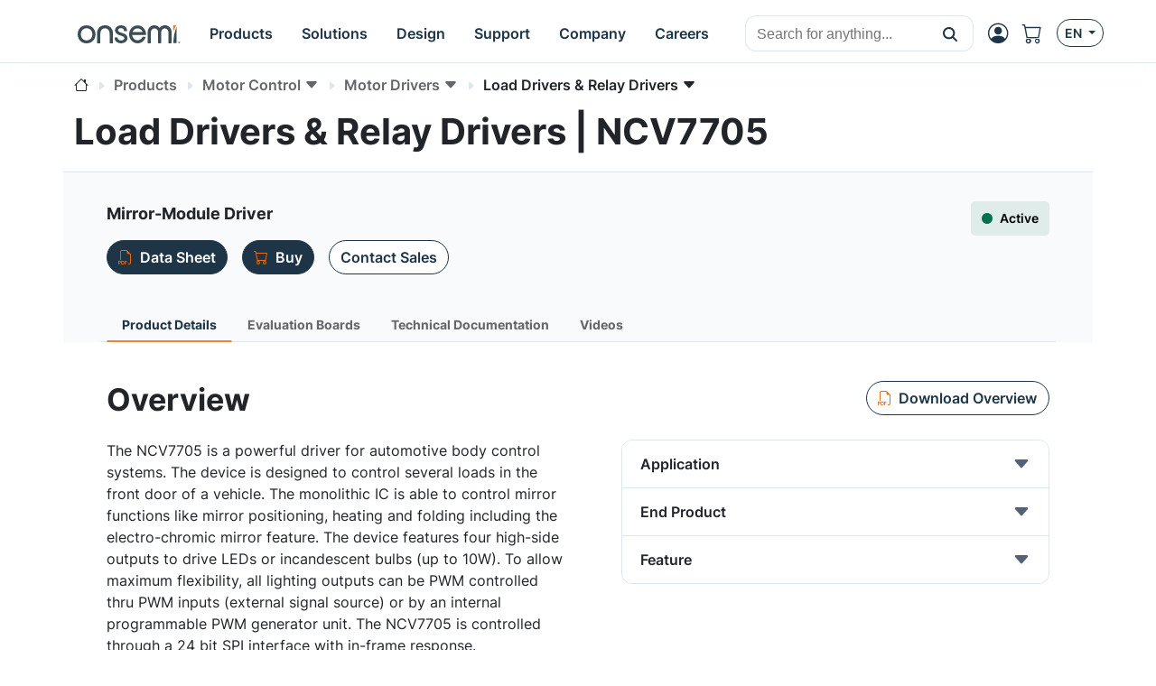

--- FILE ---
content_type: text/html; charset=UTF-8
request_url: https://www.onsemi.com/products/motor-control/motor-drivers/load-drivers-relay-drivers/ncv7705
body_size: 30955
content:
<!DOCTYPE HTML>
<html lang="en">
<head>
    <meta charset="UTF-8">
    <meta name="viewport" content="width=device-width, initial-scale=1">
    
    
    <title>NCV7705</title>
    
    <meta name="DESCRIPTION" content="Mirror-Module Driver"/>
    <meta name="referrer" content="no-referrer-when-downgrade"/>
    <link rel="icon" type="image/png" href="/images/logo/onsemi_favicon.png"/>
    <link rel="stylesheet" href="/css/default.css">
    <script type="module" src="/js/default.js"></script>
    <script src="/js/default-ie.js" defer></script>

    <script src="/js/libraries/dk-hc.js"></script>
    <script src="/js/libraries/dk-hc-oidc-client.js"></script>
    <script src="/js/libraries/dk-hc-sso.js"></script>

    <link rel="stylesheet" href="/css/libraries/jquery-ui-1.12.1.min.css">
    <link rel="stylesheet" href="/css/libraries/jquery-ui-1.12.1.theme.min.css">
    <script src="/js/libraries/jquery-1.12.4.min.js"></script>
    <script src="/js/libraries/jquery-ui-1.12.1.min.js"></script>

    <script type="text/javascript" src="https://cdn.wootric.com/wootric-sdk.js"></script>

    <link rel="canonical" href="https://www.onsemi.com/products/motor-control/motor-drivers/load-drivers-relay-drivers/ncv7705"/>
    <link href="https://www.onsemi.com/products/motor-control/motor-drivers/load-drivers-relay-drivers/ncv7705"
          rel="alternate"
          hreflang="x-default"/>

    
        
            
                <link rel="alternate"
                      href="https://www.onsemi.com/products/motor-control/motor-drivers/load-drivers-relay-drivers/ncv7705"
                      hreflang="en-us"/>
            
                <link rel="alternate"
                      href="https://www.onsemi.cn/products/motor-control/motor-drivers/load-drivers-relay-drivers/ncv7705"
                      hreflang="zh-cn"/>
            
                <link rel="alternate"
                      href="https://www.onsemi.jp/products/motor-control/motor-drivers/load-drivers-relay-drivers/ncv7705"
                      hreflang="ja-jp"/>
            
        
    

    
    <script type="text/javascript">
        //
        let metadata = {
            'title': 'NCV7705',
            
            'description': 'Mirror-Module Driver',
            'canonical': 'https://www.onsemi.com/products/motor-control/motor-drivers/load-drivers-relay-drivers/ncv7705',
            'client_ip': '3.22.224.3',
            'language': 'en-US',
            
            'page_breadcrumbs': '/products/motor-control/motor-drivers/load-drivers-relay-drivers/ncv7705',
            'page_section': 'products',
            'page_segment': 'motor-control',
            'page_category': 'motor-drivers',
            'page_subcategory': 'load-drivers-relay-drivers'
            
            
            
            
            
            
            
            
            
            
            
            
            
            
            
            
            
            
        }
    </script>


    
  <meta property="og:title" content="NCV7705" />
  <meta property="og:description" content="Mirror-Module Driver" />
  <meta property="og:url" content="https://www.onsemi.com/products/motor-control/motor-drivers/load-drivers-relay-drivers/ncv7705" />
  <meta property="og:type" content="product" />
  <meta property="og:image" content="/images/logo/onsemi_logo_full_color.svg" />
  <meta property="og:site_name" content="onsemi" />

  <meta name="twitter:card" content="summary_large_image">
  <meta name="twitter:title" content="NCV7705">
  <meta name="twitter:description" content="Mirror-Module Driver">
  <meta name="twitter:image" content="/images/logo/onsemi_logo_full_color.svg">
  <meta name="twitter:site" content="@onsemi">


    
        

        <script>
            window.mktLeadId = '';
        </script>

        <!-- End of global snippet: Please do not remove -->
    
    

    
        <script src="/js/trackingScripts.js"></script>

    

    
    <link rel="stylesheet" href="/css/page-product-detail.css">
    <script src="/js/page-product-detail.js" defer></script>
    
    <script type="application/ld+json">
        {
            "@content": "https://schema.org/",
            "@type": "Product",
            "name": "Mirror-Module Driver",
            "sku": "NCV7705",
            "mpn": "NCV7705",
            "brand": {
                "@type": "Thing",
                "name": "Mirror-Module Driver"
            },
            "@graph": [
                {
                    "@type": "WebPage",
                    "url": "https://www.onsemi.com/products/motor-control/motor-drivers/load-drivers-relay-drivers/ncv7705",
                    "dateModified": "2026-01-31",
                    "name": "NCV7705",
                    "alternateName": "NCV7705",
                    "description": "Mirror-Module Driver"
                },
                {
                    "@type": "Organization",
                    "name": "onsemi",
                    "url": "https://www.onsemi.com/",
                    "logo": "https://www.onsemi.com/images/logo/onsemi_logo_full_color.svg",
                    "sameAs": [
                        "https://www.linkedin.com/company/onsemi/",
                        "https://www.youtube.com/user/ONSemiconductor",
                        "https://x.com/onsemi",
                        "https://www.facebook.com/onsemi",
                        "https://www.instagram.com/onsemi_official"
                    ],
                    "address": [
                        {
                            "@type": "PostalAddress",
                            "streetAddress": "5701 N Pima Rd, Scottsdale, AZ 85250, USA",
                            "addressLocality": "Scottsdale",
                            "addressRegion": "Arizona",
                            "postalCode": "82250"
                        }
                    ]
                },
                {
                    "@type": "BreadcrumbList",
                    "itemListElement": [
                        
                        {
                            "@type": "ListItem",
                            "position": "1",
                            "item":
                            {
                                "id": "/",
                                "name": "Home"
                            }
                        },
                        {
                            "@type": "ListItem",
                            "position": "2",
                            "item":
                            {
                                "id": "/products",
                                "name": "Products"
                            }
                        },
                        {
                            "@type": "ListItem",
                            "position": "3",
                            "item":
                            {
                                "id": "/products/motor-control",
                                "name": "Motor control"
                            }
                        },
                        {
                            "@type": "ListItem",
                            "position": "4",
                            "item":
                            {
                                "id": "/products/motor-control/motor-drivers",
                                "name": "Motor drivers"
                            }
                        },
                        {
                            "@type": "ListItem",
                            "position": "5",
                            "item":
                            {
                                "id": "/products/motor-control/motor-drivers/load-drivers-relay-drivers",
                                "name": "Load drivers relay drivers"
                            }
                        },
                        {
                            "@type": "ListItem",
                            "position": "6",
                            "item":
                            {
                                "id": "/products/motor-control/motor-drivers/load-drivers-relay-drivers/ncv7705",
                                "name": "NCV7705"
                            }
                        }
                        
                    ]
                }
            ],
            "offers": {
                "@type": "Offer",
                "itemProductList": [
                    
                    {
                        "productNumber": "NCV7705DQAR2G",
                        "url": "https://www.onsemi.com/products/motor-control/motor-drivers/load-drivers-relay-drivers/ncv7705",
                        "priceCurrency": "USD",
                        "price": "0.0",
                        "itemCondition": "Last Shipments",
                        "availability": "unavailable",
                        "seller":
                        {
                            "@type": "Organization",
                            "name": "onsemi"
                        }
                    },
                    {
                        "productNumber": "NCV7705DQBR2G",
                        "url": "https://www.onsemi.com/products/motor-control/motor-drivers/load-drivers-relay-drivers/ncv7705",
                        "priceCurrency": "USD",
                        "price": "3.1613",
                        "itemCondition": "Active",
                        
                        "seller":
                        {
                            "@type": "Organization",
                            "name": "onsemi"
                        }
                    }
                    
                ]
            }
        }
    </script>

</head>



    <!-- if security is on, then check for the user in the context, otherwise leave empty -->
    <body data-layout="default" data-current-locale="en_US" data-ni-id="358" data-ni-type="TAXONOMY">

    

    <header>

    <!-- MAIN TOP NAVIGATION -->
    <nav class="main-navigation bg-white border-bottom fixed-top">
        <div class="container px-lg-0 h-100">
            <div class="row h-100">
                <div class="col-auto pe-md-0 d-flex align-items-center">
                    <ul class="nav">
                        <li class="nav-item d-flex d-xl-none align-items-center side-navigation-toggle"
                            data-bs-toggle="offcanvas" data-bs-target="#side-navigation">
                            <span class="nav-link py-0">
                                <i class="bi bi-list position-absolute"></i>
                                <i class="bi bi-x opacity-0"></i>
                            </span>
                        </li>
                    </ul>
                </div>
                <div class="col col-md-auto ps-md-0 justify-content-center d-flex align-items-center">
                    <ul class="nav primary-navigation">
                        <li class="nav-item d-flex align-items-center">
                            <a href="https://www.onsemi.com/" class="nav-link" aria-label="onsemi Homepage">
                                <img src="https://www.onsemi.com/images/logo/onsemi_logo_full_color.svg"
                                     loading="lazy"
                                     alt="onsemi logo"
                                     class="img-fluid logo-img">
                            </a>
                        </li>
                        <li class="nav-item d-none d-xl-flex">
                            
                            <button class="nav-link d-flex align-items-center py-0 btn-pure" data-bs-toggle="modal" data-bs-target="#main-navigation-modal-0">
                                <span>Products</span>
                            </button>
                        </li>
                        <li class="nav-item d-none d-xl-flex">
                            
                            <button class="nav-link d-flex align-items-center py-0 btn-pure" data-bs-toggle="modal" data-bs-target="#main-navigation-modal-1">
                                <span>Solutions</span>
                            </button>
                        </li>
                        <li class="nav-item d-none d-xl-flex">
                            
                            <button class="nav-link d-flex align-items-center py-0 btn-pure" data-bs-toggle="modal" data-bs-target="#main-navigation-modal-2">
                                <span>Design</span>
                            </button>
                        </li>
                        <li class="nav-item d-none d-xl-flex">
                            
                            <button class="nav-link d-flex align-items-center py-0 btn-pure" data-bs-toggle="modal" data-bs-target="#main-navigation-modal-3">
                                <span>Support</span>
                            </button>
                        </li>
                        <li class="nav-item d-none d-xl-flex">
                            
                            <button class="nav-link d-flex align-items-center py-0 btn-pure" data-bs-toggle="modal" data-bs-target="#main-navigation-modal-4">
                                <span>Company</span>
                            </button>
                        </li>
                        <li class="nav-item d-none d-xl-flex">
                            
                            <button class="nav-link d-flex align-items-center py-0 btn-pure" data-bs-toggle="modal" data-bs-target="#main-navigation-modal-5">
                                <span>Careers</span>
                            </button>
                        </li>
                    </ul>
                </div>
                <div class="col col-search d-none d-md-flex align-items-center justify-content-end">
                    <div class="nav-link nav-search-close me-auto py-0">
                        <i class="bi bi-x text-white"></i>
                    </div>
                    <div id="header-search" class='w-100 CoveoSearchInterface coveo-waiting-for-query'
                         data-enable-history="true">
                        <div class='coveo-search-section m-0 p-0'>
                            <div class="CoveoSearchbox"
                                 data-auto-trigger-query="false"
                                 data-enable-omnibox="true"
                                 data-enable-query-suggest-addon="true"
                                 data-query-suggest-character-threshold='2'
                                 data-search-as-you-type-delay='453'
                                 data-placeholder="Search for anything..."></div>
                        </div>
                    </div>
                </div>
                <div class="col-auto d-flex ms-lg-auto p-0">
                    <ul class="nav secondary-navigation">
                        <li class="nav-item nav-search d-flex d-md-none align-items-center">
                            <span class="nav-link py-0">
                                <i class="bi bi-search"></i>
                            </span>
                        </li>

                        <!-- MyON dropdown -->
                        <li class="nav-item d-flex align-items-center" data-user-icon-element="DROPDOWN">
                            <button class="myon-button-dropdown nav-link btn-pure ps-1"
                                    data-bs-toggle="dropdown" data-bs-auto-close="outside" data-bs-offset="0,32"
                                    aria-expanded="false" aria-label="MyON dropdown button">
                                <template><div class="myon-bubble myon-bubble-sm bg-secondary fs-8 fw-bold">
    <span class="myon-bubble-text">JD</span>
</div></template>
                                <div><i class="bi bi-person-circle"></i></div>
                            </button>
                            <div class="myon-user-dropdown p-0 dropdown-menu dropdown-menu-end">
    <template>
<div class="myon-user-dropdown-card g-0">
    <div id="myon-dropdown-main-carousel" class="carousel carousel-light slide" data-bs-interval="false"
         data-bs-touch="false">
        <div class="carousel-inner">
            <div class="carousel-item active">
                <div class="row p-6 text-center">
                    <div class="col-12">
                        <a class="myon-bubble bg-primary fs-2 fw-bold" href="https://www.onsemi.com/myon/my-account">
                            <span class="myon-bubble-text">JS</span>
                        </a>
                    </div>
                    <div class="col-12 mt-3">
                        <span class="myon-name-text fs-5">Joe Smith</span>
                    </div>
                    <div class="col-12 mt-3">
                        <a class="btn btn-outline-secondary" href="https://www.onsemi.com/myon">
                            <span>MyON Dashboard</span>
                        </a>
                    </div>
                    <div id="myOnAlerts" class="col-12">
                        <div class="alert alert-danger w-100 mt-6 mb-0 d-none" role="alert">
                            Error message
                        </div>
                        <div class="alert alert-success w-100 mt-6 mb-0 d-none" role="alert">
                            Success message
                        </div>
                    </div>
                </div>

                <!--divider-->
                <div class="pt-1 bg-secondary position-relative"></div>

                <div class="row m-0 ps-2 pb-1 g-5 bg-section-light thin-scrollbar overflow-auto mh-rem-18">
                    <div class="d-flex justify-content-end myon-shortcuts-edit-button mt-1 btn badge text-secondary">
                        <i class="bi bi-gear fs-5" data-bs-toggle="tooltip" data-bs-placement="left"
                           title="Edit Shortcuts"></i>
                    </div>
                    <div class="shortcuts-container-user mt-0">
                        
    <div class="w-100 d-flex h-100 align-items-center justify-content-center">
        <div class="spinner-border text-primary" role="status">
            <span class="visually-hidden">Loading...</span>
        </div>
    </div>

                    </div>
                </div>

                <div class="row bg-light p-4 px-6 border-top">
                    <div class="col-12 d-flex justify-content-between">
                        <a href="https://www.onsemi.com/support" class="btn btn-outline-primary">
                            <i class="mi-support text-secondary"></i>
                            <span>Support</span>
                        </a>
                        <a href="https://www.onsemi.com/myon/logout">
                            <button class="btn btn-outline-primary myon-logout-button">
                                <i class="mi-logout text-secondary"></i>
                                <span id="myonLogout-text">Logout</span>
                                <span class="myon-loader spinner-grow spinner-grow-sm text-secondary d-none"
                                      role="status" aria-hidden="true"></span>
                            </button>
                        </a>
                    </div>
                </div>
            </div>
            
            <div class="carousel-item">
                <div class="row p-6 text-center">
                    <div class="col-12">
                        <div class="myon-bubble bg-primary fs-2 fw-bold">
                            <span><i class="bi bi-pencil-square"></i></span>
                        </div>
                    </div>
                    <div class="col-12 mt-3">
                        <span class="fs-5">Edit Shortcuts</span>
                    </div>
                    <div class="col-12 mt-3">
                        <span class="fs-7">Select which shortcuts you want on your dashboard. Rearrange by clicking &amp; dragging.</span>
                    </div>
                </div>

                <!--divider-->
                <div class="pt-1 bg-secondary position-relative"></div>

                <div class="row m-0 ps-2 pb-1 g-5 bg-section-light overflow-auto">
                    <div class="mt-0 pt-5 thin-scrollbar shortcuts-container-all">
                        
    <div class="w-100 d-flex h-100 align-items-center justify-content-center">
        <div class="spinner-border text-primary" role="status">
            <span class="visually-hidden">Loading...</span>
        </div>
    </div>

                    </div>
                </div>

                <div class="row bg-light p-4 px-6 border-top">
                    <div class="col-12 d-flex justify-content-between">
                        <div class="btn btn-outline-primary" data-bs-target="#myon-dropdown-main-carousel"
                             data-bs-slide="prev">
                            <span>Cancel</span>
                        </div>
                        <button id="myon-shortcuts-save-changes" class="btn btn-outline-secondary">
                            <span>Save Changes</span>
                            <span class="myon-loader spinner-grow spinner-grow-sm text-primary d-none" role="status"
                                  aria-hidden="true"></span>
                        </button>
                    </div>
                </div>
            </div>
        </div>
    </div>
</div>
</template>
    <div>
<div class="myon-user-dropdown-login row g-0">
    <div class="col-8 d-none d-lg-block p-6 bg-primary text-light lh-base z-index-2">
        
            <p class="h4 lh-base border-bottom border-accent-1 pb-2 mb-4">Unlock Awesome Perks When you Sign up!</p>
<div class="row g-5">

    <!--Order product samples & evaluation boards-->
    <div class="col-6">
        <div class="d-flex align-items-center">
            <i class="bi bi-truck fs-2 text-secondary me-4"></i>
            <p class="flex-grow-1 mb-0">Order product samples & evaluation boards</p>
        </div>
    </div>

    <!--Save/Email Interactive Block Diagram worksheets-->
    <div class="col-6">
        <div class="d-flex align-items-center">
            <i class="bi bi-folder fs-2 text-secondary me-4"></i>
            <p class="flex-grow-1 mb-0">Keep your <a href="https://www.onsemi.com/design/tools-software/block-diagram" class="fw-bold text-white"
                aria-label="Interactive Block Diagram">block diagrams</a> worksheets handy—save or email them anytime.</p>
        </div>
    </div>

    <!--Save custom parametric search filters-->
    <div class="col-6">
        <div class="d-flex align-items-center">
            <i class="bi bi-funnel fs-2 text-secondary me-4"></i>
            <p class="flex-grow-1 mb-0">Save custom parametric search filters</p>
        </div>
    </div>
    
    <!--Watch Exclusive Webinars-->
    <div class="col-6">
        <div class="d-flex align-items-center">
            <i class="bi bi-cast fs-2 text-secondary me-4"></i>
            <p class="flex-grow-1 mb-0">Catch exclusive webinars and seminars you won’t find anywhere else.</p>
        </div>
    </div>

    <!--Join the conversation on Community Forums-->
    <div class="col-6">
        <div class="d-flex align-items-center">
            <i class="bi bi-chat-right-dots fs-2 text-secondary me-4"></i>
            <p class="flex-grow-1 mb-0">Join the conversation on <a href="https://www.onsemi.com/forum" class="fw-bold text-white"
                aria-label="community forum">community forum</a></p>
        </div>
    </div>

    <!--View browsing history & favorites using My History-->
    <div class="col-6">
        <div class="d-flex align-items-center">
            <i class="bi bi-clock-history fs-2 text-secondary me-4"></i>
            <p class="flex-grow-1 mb-0">Easily revisit your favorites with My History browsing.</p>
        </div>
    </div>

    <!--Utilize tools-->
    <div class="col-6">
        <div class="d-flex align-items-center">
            <i class="bi bi-cpu fs-2 text-secondary me-4"></i>
            <p class="flex-grow-1 mb-0">Supercharge your projects with the <a href="https://www.onsemi.com/design/elite-power-simulator" class="fw-bold text-white" aria-label="Elite Power Simulator">Elite Power Simulator</a> and <a href="https://www.onsemi.com/design/" class="fw-bold text-white" aria-label="Edesign">design</a> tools.</p>
        </div>
    </div>

    <!--Gain access to system solution guides-->
    <div class="col-6">
        <div class="d-flex align-items-center">
            <i class="bi bi-filetype-pdf fs-2 text-secondary me-4"></i>
            <p class="flex-grow-1 mb-0">Dive into our <a href="https://www.onsemi.com/design/system-solution-guides" class="fw-bold text-white" aria-label="system solution guides">system solution guides</a> for expert insights.</p>
        </div>
    </div>
</div>
        
    </div>
    <div class="col-12 col-lg-4 gx-5 p-6 blur-5 z-index-0">
        <div class="row">
            <div class="col-12 h4 mb-6">
                <i class="bi bi-person-circle fs-2 text-secondary"></i>
                <span class="text-primary">Login</span>
            </div>
            <div class="col-12">
                <div class="myon-login"></div>
            </div>
        </div>
    </div>
    <div class="col-12 bg-secondary bottom-line z-index-1"></div>
</div>
</div>
</div>
                        </li>
                        <a class="nav-item d-flex align-items-center d-none" data-user-icon-element="LINK"
                           href="https://www.onsemi.com/myon" target="_blank">
                            <span class="nav-link py-0">
                                <div><i class="bi bi-person-circle"></i></div>
                            </span>
                        </a>

                        <!-- Shopping cart -->
                        <a class="nav-item d-none d-md-flex align-items-center"
                           href="https://www.onsemi.com/myon/my-account/shopping-cart"
                           aria-label="Shopping Cart">
                            <span class="nav-link ps-0 position-relative">
                                <i class="bi bi-cart"></i>
                                <span id="cart-item-count-indicator"
                                      class="position-absolute top-0 start-100 translate-middle badge rounded-pill bg-secondary z-index-1 fs-8 d-none">1
                                    <span class="visually-hidden">cart items</span>
                                </span>
                            </span>
                        </a>

                        <!-- Locales -->
                        <div class="nav-item d-none d-md-flex align-items-center">
                            <button class="btn btn-outline-primary btn-sm dropdown-toggle" data-bs-toggle="dropdown"
                                    aria-haspopup="true" aria-expanded="false">
                                <span>EN</span>
                            </button>
                            <!DOCTYPE html>


<div class="language-select-dropdown dropdown-menu dropdown-menu-end" data-top-level-domain="com">
    <a class="dropdown-item text-center" data-top-level-domain="cn" data-locale="zh_CN">
        <span>CN</span>
    </a><a class="dropdown-item text-center" data-top-level-domain="jp" data-locale="ja_JP">
        <span>JP</span>
    </a>
</div>


                        </div>
                    </ul>
                </div>
            </div>
        </div>
    </nav>

    <div class="main-navigation-modals">
        
            <div class="modal main-navigation-modal"
                 id="main-navigation-modal-0" aria-labelledby="exampleModalLabel" aria-hidden="true">
                <div class="container">
                    <div class="modal-dialog nav my-3 mw-100">
                        <div class="modal-content">
                            <div class="modal-header p-5 justify-content-start">
                                
                                <a class="modal-title fs-4 fw-bold text-primary text-decoration-none"
                                   href="https://www.onsemi.com/products">Products</a>
                                <a class="text-link fw-bold ms-5"
                                   href="https://www.onsemi.com/products">
                                    <span>Explore Now</span>
                                    <i class="bi bi-caret-right-fill"></i>
                                </a>
                            </div>
                            <div class="modal-body p-0 d-flex">
                                <div class="flex-grow-1">
                                    
                                        <div class="p-5" style="display: grid; grid-template-columns: 2fr 1fr;">
                                            <div class="p-1">
                                                
                                                    <div class="fs-7 p-1 text-muted">By Technology</div>
                                                    <div class="break-children-avoid" style="columns: 2">
                                                        <div>
                                                            <a href="https://www.onsemi.com/products/discrete-power-modules"
                                                               class="nav-link fw-bold p-1">Discrete &amp; Power Modules</a>
                                                            
                                                                
                                                                    <a href="https://www.onsemi.com/products/discrete-power-modules/mosfets"
                                                                       class="nav-link ms-2 p-1">MOSFETs</a>
                                                                
                                                                    <a href="https://www.onsemi.com/products/discrete-power-modules/igbts"
                                                                       class="nav-link ms-2 p-1">IGBTs</a>
                                                                
                                                                    <a href="https://www.onsemi.com/products/discrete-power-modules/power-modules"
                                                                       class="nav-link ms-2 p-1">Power Modules</a>
                                                                
                                                                    <a href="https://www.onsemi.com/products/discrete-power-modules/silicon-carbide-sic"
                                                                       class="nav-link ms-2 p-1">Silicon Carbide (SiC)</a>
                                                                
                                                                    
                                                                
                                                                    
                                                                
                                                                    
                                                                
                                                                    
                                                                
                                                                    
                                                                
                                                                    
                                                                
                                                                    
                                                                
                                                                    
                                                                
                                                                    
                                                                
                                                                    
                                                                
                                                                    
                                                                
                                                                    
                                                                
                                                                    
                                                                
                                                                    
                                                                
                                                                <a class="nav-link ms-2 p-1"
                                                                   href="https://www.onsemi.com/products/discrete-power-modules">All Others</a>
                                                            
                                                        </div>
                                                        <div>
                                                            <a href="https://www.onsemi.com/products/power-management"
                                                               class="nav-link fw-bold p-1">Power Management</a>
                                                            
                                                                
                                                                    <a href="https://www.onsemi.com/products/power-management/gate-drivers"
                                                                       class="nav-link ms-2 p-1">Gate Drivers</a>
                                                                
                                                                    <a href="https://www.onsemi.com/products/power-management/ac-dc-power-conversion"
                                                                       class="nav-link ms-2 p-1">AC-DC Power Conversion</a>
                                                                
                                                                    <a href="https://www.onsemi.com/products/power-management/dc-dc-power-conversion"
                                                                       class="nav-link ms-2 p-1">DC-DC Power Conversion</a>
                                                                
                                                                    <a href="https://www.onsemi.com/products/power-management/led-drivers"
                                                                       class="nav-link ms-2 p-1">LED Drivers</a>
                                                                
                                                                    
                                                                
                                                                    
                                                                
                                                                    
                                                                
                                                                    
                                                                
                                                                    
                                                                
                                                                    
                                                                
                                                                    
                                                                
                                                                    
                                                                
                                                                    
                                                                
                                                                    
                                                                
                                                                <a class="nav-link ms-2 p-1"
                                                                   href="https://www.onsemi.com/products/power-management">All Others</a>
                                                            
                                                        </div>
                                                        <div>
                                                            <a href="https://www.onsemi.com/products/sensors"
                                                               class="nav-link fw-bold p-1">Sensors</a>
                                                            
                                                        </div>
                                                        <div>
                                                            <a href="https://www.onsemi.com/products/wireless-connectivity"
                                                               class="nav-link fw-bold p-1">Wireless Connectivity</a>
                                                            
                                                        </div>
                                                        <div>
                                                            <a href="https://www.onsemi.com/products/signal-conditioning-control"
                                                               class="nav-link fw-bold p-1">Signal Conditioning &amp; Control</a>
                                                            
                                                        </div>
                                                        <div>
                                                            <a href="https://www.onsemi.com/products/motor-control"
                                                               class="nav-link fw-bold p-1">Motor Control</a>
                                                            
                                                        </div>
                                                        <div>
                                                            <a href="https://www.onsemi.com/products/custom-assp"
                                                               class="nav-link fw-bold p-1">Custom &amp; ASSP</a>
                                                            
                                                        </div>
                                                        <div>
                                                            <a href="https://www.onsemi.com/products/interfaces"
                                                               class="nav-link fw-bold p-1">Interfaces</a>
                                                            
                                                        </div>
                                                        <div>
                                                            <a href="https://www.onsemi.com/products/timing-logic-memory"
                                                               class="nav-link fw-bold p-1">Timing, Logic &amp; Memory</a>
                                                            
                                                        </div>
                                                    </div>
                                                
                                                
                                            </div>
                                            <div class="p-1">
                                                
                                                
                                                    <div>
                                                        <a class="nav-link fw-bold p-1"
                                                           href="https://www.onsemi.com/products/product-services">Product Services</a>
                                                        <a href="https://www.onsemi.com/products/product-services/product-change-notifications"
                                                           class="nav-link ms-2 p-1">Product Change Notifications</a><a href="https://www.onsemi.com/products/new"
                                                           class="nav-link ms-2 p-1">New Products</a><a href="https://www.onsemi.com/PowerSolutions/availability.do"
                                                           class="nav-link ms-2 p-1">Distribution Inventory Check</a><a href="https://www.onsemi.com/products/product-services/order-samples-eval-boards"
                                                           class="nav-link ms-2 p-1">Order Samples / Eval Boards</a><a href="https://www.onsemi.com/PowerSolutions/MaterialComposition.do"
                                                           class="nav-link ms-2 p-1">RoHS (Material Composition)</a><a href="https://www.onsemi.com/PowerSolutions/MaterialCompositionChina.do"
                                                           class="nav-link ms-2 p-1">China RoHS</a><a href="https://www.onsemi.com/PowerSolutions/reliability.do"
                                                           class="nav-link ms-2 p-1">Reliability Data</a><a href="https://www.onsemi.com/PowerSolutions/aec.do"
                                                           class="nav-link ms-2 p-1">AEC/PPAP Automotive Process Documentation</a>
                                                    </div>
                                                    
                                                
                                            </div>
                                        </div>
                                    
                                    
                                    
                                    
                                    

                                    
                                        
                                    
                                </div>
                                
                                    <div class="border-start" style="max-width: 400px"><div class="row g-0 h-100 rounded-5" style="background-image: url(/site/images/hex-menu-color-big.jpg);background-position: bottom;background-size: contain;background-repeat: no-repeat;">

    <!-- BODY -->
    <div class="col-12 px-7 py-6 h-100">
        <p class="h3 mb-4 mt-5">Find the <br> Right Product</p>
        <p class="mb-5 fs-7">Utilize our PRT+ tool to identify the ideal <b>onsemi</b> product for your specific application with
            maximum efficiency.</p>
        <a href="https://www.onsemi.com/design/tools-software/product-recommendation-tools-plus" class="btn btn-primary"
            aria-label="Find Products">Find Products</a>
    </div>

</div></div>
                                
                            </div>
                        </div>
                    </div>
                </div>
            </div>
        
            <div class="modal main-navigation-modal"
                 id="main-navigation-modal-1" aria-labelledby="exampleModalLabel" aria-hidden="true">
                <div class="container">
                    <div class="modal-dialog nav my-3 mw-100">
                        <div class="modal-content">
                            <div class="modal-header p-5 justify-content-start">
                                <span class="modal-title fs-4 fw-bold text-primary">Solutions</span>
                                
                                
                            </div>
                            <div class="modal-body p-0 d-flex">
                                <div class="flex-grow-1">
                                    
                                    
                                        <div class="p-5">
                                            <div class="p-1">
                                                <div class="fs-7 p-1 text-muted">By Market</div>
                                                <div style="display: grid; grid-template-columns: 1fr 1fr 1fr;">
                                                    
                                                        <div>
                                                            <a href="https://www.onsemi.com/solutions/automotive"
                                                               class="nav-link fw-bold p-1">Automotive</a>
                                                            
                                                                <a href="https://www.onsemi.com/solutions/automotive/vehicle-electrification"
                                                                   class="nav-link ms-2 p-1">Vehicle Electrification</a>
                                                            
                                                                <a href="https://www.onsemi.com/solutions/automotive/led-lighting"
                                                                   class="nav-link ms-2 p-1">LED Lighting</a>
                                                            
                                                                <a href="https://www.onsemi.com/solutions/automotive/zonal-architecture"
                                                                   class="nav-link ms-2 p-1">Zonal Architecture</a>
                                                            
                                                                <a href="https://www.onsemi.com/solutions/automotive/adas"
                                                                   class="nav-link ms-2 p-1">ADAS</a>
                                                            
                                                                <a href="https://www.onsemi.com/solutions/automotive/body-electronics"
                                                                   class="nav-link ms-2 p-1">Body Electronics</a>
                                                            
                                                                <a href="https://www.onsemi.com/solutions/automotive/powertrain-safety-security"
                                                                   class="nav-link ms-2 p-1">Powertrain, Safety &amp; Security</a>
                                                            
                                                        </div>
                                                    
                                                        <div>
                                                            <a href="https://www.onsemi.com/solutions/industrial"
                                                               class="nav-link fw-bold p-1">Industrial</a>
                                                            
                                                                <a href="https://www.onsemi.com/solutions/industrial/energy-infrastructure"
                                                                   class="nav-link ms-2 p-1">Energy Infrastructure</a>
                                                            
                                                                <a href="https://www.onsemi.com/solutions/industrial/industrial-automation"
                                                                   class="nav-link ms-2 p-1">Industrial Automation</a>
                                                            
                                                                <a href="https://www.onsemi.com/solutions/industrial/smart-buildings"
                                                                   class="nav-link ms-2 p-1">Smart Buildings</a>
                                                            
                                                        </div>
                                                    
                                                        <div>
                                                            <a href="https://www.onsemi.com/solutions/computing"
                                                               class="nav-link fw-bold p-1">Computing</a>
                                                            
                                                                <a href="https://www.onsemi.com/solutions/computing/telecom-infrastructure"
                                                                   class="nav-link ms-2 p-1">Telecom Infrastructure</a>
                                                            
                                                                <a href="https://www.onsemi.com/solutions/computing/data-center"
                                                                   class="nav-link ms-2 p-1">Data Center</a>
                                                            
                                                        </div>
                                                    
                                                        <div>
                                                            <a href="https://www.onsemi.com/solutions/medical"
                                                               class="nav-link fw-bold p-1">Medical</a>
                                                            
                                                                <a href="https://www.onsemi.com/solutions/medical/audiology"
                                                                   class="nav-link ms-2 p-1">Audiology</a>
                                                            
                                                                <a href="https://www.onsemi.com/solutions/medical/clinical"
                                                                   class="nav-link ms-2 p-1">Clinical</a>
                                                            
                                                        </div>
                                                    
                                                        <div>
                                                            <a href="https://www.onsemi.com/solutions/aerospace-defense-security"
                                                               class="nav-link fw-bold p-1">Aerospace, Defense &amp; Security</a>
                                                            
                                                                <a href="https://www.onsemi.com/solutions/aerospace-defense-security/ic-design-and-foundry-services"
                                                                   class="nav-link ms-2 p-1">IC Design and Foundry Services</a>
                                                            
                                                        </div>
                                                    
                                                        
                                                    
                                                </div>
                                            </div>
                                        </div>
                                        <!--                                        <div class="p-5" style="display: grid; grid-template-columns: 1fr 1fr 1fr;"-->
                                        <!--                                             th:with="childNavigations = ${@navigationService.get(navigationItem.target).children}">-->
                                        <!--                                            <th:block th:each="childNavigation, i : ${@navigation.restructure(childNavigations)}">-->
                                        <!--                                                <div th:if="${childNavigation.target != null && !childNavigation.standalone && !childNavigation.isMegamenuHidden()}">-->
                                        <!--                                                    <a class="nav-link fw-bold p-1"-->
                                        <!--                                                       th:text="${@keyword.get(childNavigation.titles)}"-->
                                        <!--                                                       th:target="${childNavigation.newTab ? '_blank' : ''}"-->
                                        <!--                                                       th:href="${@url.absolute(@navigation.foundLink(childNavigation))}"></a>-->
                                        <!--                                                    <a th:each="grandChild: ${@navigationService.get(childNavigation.target).children}"-->
                                        <!--                                                       th:if="${!grandChild.standalone && !grandChild.isMegamenuHidden()}"-->
                                        <!--                                                       th:text="${@keyword.get(grandChild.titles)}"-->
                                        <!--                                                       th:target="${grandChild.newTab ? '_blank' : ''}"-->
                                        <!--                                                       th:href="${@url.absolute(@navigation.foundLink(grandChild))}"-->
                                        <!--                                                       class="nav-link ms-2 p-1"></a>-->
                                        <!--                                                </div>-->
                                        <!--                                                <div th:if="${childNavigation.target == null && !childNavigation.standalone && !childNavigation.isMegamenuHidden()}">-->
                                        <!--                                                    <a class="nav-link fw-bold p-1"-->
                                        <!--                                                       th:each="grandChild: ${childNavigation.children}"-->
                                        <!--                                                       th:if="${!grandChild.standalone && !grandChild.isMegamenuHidden()}"-->
                                        <!--                                                       th:text="${@keyword.get(grandChild.titles)}"-->
                                        <!--                                                       th:target="${grandChild.newTab ? '_blank' : ''}"-->
                                        <!--                                                       th:href="${@url.absolute(@navigation.foundLink(grandChild))}"></a>-->
                                        <!--                                                </div>-->
                                        <!--                                            </th:block>-->
                                        <!--                                        </div>-->
                                    
                                    
                                    
                                    

                                    
                                        <div class="border-top p-5"><div class="fs-7 p-1 text-muted">By Technology</div>
<div style="display: grid; grid-template-columns: 1fr 1fr 1fr;">
    <div class="d-block">
        <a href="https://www.onsemi.com/solutions/technology/silicon-carbide-sic" class="nav-link fw-bold p-1">Silicon Carbide (SiC)</a>
        <a href="https://www.onsemi.com/solutions/technology/treo-platform" class="nav-link fw-bold p-1">
            Treo Platform
        </a>
    </div>
    <div class="d-block">
        <a href="https://www.onsemi.com/solutions/technology/hyperlux" class="nav-link fw-bold p-1">Hyperlux Sensors</a>
        <a href="https://www.onsemi.com/solutions/technology/mosfets" class="nav-link fw-bold p-1">MOSFETs
        </a>
    </div>
    <div class="d-block">
        <a href="https://www.onsemi.com/solutions/technology/vertical-gan" class="nav-link fw-bold p-1">
            Vertical GaN
        </a>
        <a href="https://www.onsemi.com/solutions/technology/gate-driver-solutions" class="nav-link fw-bold p-1">
            Gate
            Drivers
        </a>
    </div>
</div></div>
                                    
                                </div>
                                
                                    <div class="border-start" style="max-width: 400px"><div class="row g-0 h-100 rounded-5" style="background-image: url(/site/images/hex-menu-color-big.jpg);background-position: bottom;background-size: contain;background-repeat: no-repeat;">

    <!-- BODY -->
    <div class="col-12 px-7 py-6 h-100">
        <p class="h3 mb-4 mt-5">Find the <br> Ideal Solution</p>
        <p class="mb-5 fs-7">Our user-friendly system solution guides, invaluable resources that explain <b>onsemi</b>'s  product range for different applications.</p>
        <a href="https://www.onsemi.com/design/system-solution-guides" class="btn btn-primary"
            aria-label="Explore Now">Explore Now</a>
    </div>

</div></div>
                                
                            </div>
                        </div>
                    </div>
                </div>
            </div>
        
            <div class="modal main-navigation-modal"
                 id="main-navigation-modal-2" aria-labelledby="exampleModalLabel" aria-hidden="true">
                <div class="container">
                    <div class="modal-dialog nav my-3 mw-100">
                        <div class="modal-content">
                            <div class="modal-header p-5 justify-content-start">
                                
                                <a class="modal-title fs-4 fw-bold text-primary text-decoration-none"
                                   href="https://www.onsemi.com/design">Design</a>
                                <a class="text-link fw-bold ms-5"
                                   href="https://www.onsemi.com/design">
                                    <span>Explore Now</span>
                                    <i class="bi bi-caret-right-fill"></i>
                                </a>
                            </div>
                            <div class="modal-body p-0 d-flex">
                                <div class="flex-grow-1">
                                    
                                    
                                    
                                        <div class="p-5">
                                            <div class="p-1">
                                                
                                                    <div class="fs-7 p-1 text-muted">Tools &amp; Evaluation</div>
                                                    <div class="break-children-avoid" style="columns: 3">
                                                        <div>
                                                            <a href="https://www.onsemi.com/design/tools-software/product-recommendation-tools-plus/"
                                                               class="nav-link fw-bold p-1">Product Recommendation Tools+</a>
                                                            
                                                                
                                                                    <a href="https://www.onsemi.com/design/tools-software/product-recommendation-tools-plus/mosfet"
                                                                       class="nav-link ms-2 p-1">MOSFETs</a>
                                                                
                                                                    <a href="https://www.onsemi.com/design/tools-software/product-recommendation-tools-plus/gate-driver"
                                                                       class="nav-link ms-2 p-1">Gate Drivers</a>
                                                                
                                                                    <a href="https://www.onsemi.com/design/tools-software/product-recommendation-tools-plus/igbt"
                                                                       class="nav-link ms-2 p-1">IGBTs</a>
                                                                
                                                                    <a href="https://www.onsemi.com/design/tools-software/product-recommendation-tools-plus/"
                                                                       class="nav-link ms-2 p-1">All Others</a>
                                                                
                                                            
                                                        </div>
                                                        <div>
                                                            <a href="https://www.onsemi.com/design/interactive-block-diagrams"
                                                               class="nav-link fw-bold p-1">Interactive Block Diagrams</a>
                                                            
                                                                
                                                                    <a href="https://www.onsemi.com/design/interactive-block-diagrams/automotive"
                                                                       class="nav-link ms-2 p-1">Automotive</a>
                                                                
                                                                    <a href="https://www.onsemi.com/design/interactive-block-diagrams/industrial"
                                                                       class="nav-link ms-2 p-1">Industrial</a>
                                                                
                                                                    <a href="https://www.onsemi.com/design/interactive-block-diagrams/telecom"
                                                                       class="nav-link ms-2 p-1">Telecom</a>
                                                                
                                                                    <a href="https://www.onsemi.com/design/interactive-block-diagrams/computing"
                                                                       class="nav-link ms-2 p-1">Computing</a>
                                                                
                                                                    <a href="https://www.onsemi.com/design/interactive-block-diagrams/consumer"
                                                                       class="nav-link ms-2 p-1">Consumer</a>
                                                                
                                                                    <a href="https://www.onsemi.com/design/interactive-block-diagrams/medical"
                                                                       class="nav-link ms-2 p-1">Medical</a>
                                                                
                                                            
                                                        </div>
                                                        <div>
                                                            <a href="https://www.onsemi.com/design/elite-power-simulator"
                                                               class="nav-link fw-bold p-1">Elite Power Simulator</a>
                                                            
                                                        </div>
                                                        <div>
                                                            <a href="https://www.onsemi.com/design/evaluation-board"
                                                               class="nav-link fw-bold p-1">Evaluation Boards/Kits</a>
                                                            
                                                        </div>
                                                        <div>
                                                            <a href="https://www.onsemi.com/design/webdesigner+"
                                                               class="nav-link fw-bold p-1">WebDesigner+ Power Supply</a>
                                                            
                                                        </div>
                                                        <div>
                                                            <a href="https://www.onsemi.com/design/self-service-plecs-model-generator"
                                                               class="nav-link fw-bold p-1">Self-Service PLECS Model Generator</a>
                                                            
                                                        </div>
                                                        <div>
                                                            <a href="https://www.onsemi.com/design/power-trees"
                                                               class="nav-link fw-bold p-1">Power Trees</a>
                                                            
                                                        </div>
                                                    </div>
                                                
                                            </div>
                                            <div class="p-1">
                                                
                                                    <div class="fs-7 p-1 text-muted">Resources &amp; Training</div>
                                                    <div class="break-children-avoid" style="columns: 3">
                                                        <div>
                                                            <a href="https://www.onsemi.com/design/technical-documentation"
                                                               class="nav-link fw-bold p-1">Technical Documentation</a>
                                                            
                                                                
                                                                    <a href="https://www.onsemi.com/design/technical-documentation/#ZHQ9QXBwbGljYXRpb24gTm90ZXM7c3Q9cHVibGlzaERhdGU7c2Q9ZGVzYzs="
                                                                       class="nav-link ms-2 p-1">Application Notes</a>
                                                                
                                                                    <a href="https://www.onsemi.com/design/technical-documentation/#ZHQ9RGF0YSBTaGVldDs="
                                                                       class="nav-link ms-2 p-1">Data sheets</a>
                                                                
                                                                    <a href="https://www.onsemi.com/design/technical-documentation/simulation-spice-models"
                                                                       class="nav-link ms-2 p-1">Simulation/SPICE Models</a>
                                                                
                                                            
                                                        </div>
                                                        <div>
                                                            <a href="https://www.onsemi.com/design/power-seminars"
                                                               class="nav-link fw-bold p-1">Power Seminars</a>
                                                            
                                                                
                                                            
                                                        </div>
                                                        <div>
                                                            <a href="https://www.onsemi.com/design/power-webinars"
                                                               class="nav-link fw-bold p-1">Power Webinars</a>
                                                            
                                                        </div>
                                                        <div>
                                                            <a href="https://www.onsemi.com/design/software-library"
                                                               class="nav-link fw-bold p-1">Software Library</a>
                                                            
                                                        </div>
                                                        <div>
                                                            <a href="https://www.onsemi.com/design/video-library"
                                                               class="nav-link fw-bold p-1">Video Library</a>
                                                            
                                                        </div>
                                                        <div>
                                                            <a href="https://www.onsemi.com/design/system-solution-guides"
                                                               class="nav-link fw-bold p-1">System Solution Guides</a>
                                                            
                                                        </div>
                                                    </div>
                                                
                                            </div>
                                        </div>
                                    
                                    
                                    

                                    
                                        
                                    
                                </div>
                                
                                    <div class="border-start" style="max-width: 400px"><div class="row g-0 h-100 rounded-5" style="background-image: url(/site/images/hex-menu-color-big.jpg);background-position: bottom;background-size: contain;background-repeat: no-repeat;">

    <!-- BODY -->
    <div class="col-12 px-7 py-6 h-100">
        <p class="h3 mb-4 mt-5">Find the <br> Right Document</p>
        <p class="mb-5 fs-7">Search through datasheets, application notes, and white papers to locate the relevant information.</p>
        <a href="https://www.onsemi.com/design/resources/technical-documentation" class="btn btn-primary"
            aria-label="Find Documents">Find Documents</a>
    </div>

</div></div>
                                
                            </div>
                        </div>
                    </div>
                </div>
            </div>
        
            <div class="modal main-navigation-modal"
                 id="main-navigation-modal-3" aria-labelledby="exampleModalLabel" aria-hidden="true">
                <div class="container">
                    <div class="modal-dialog nav my-3 mw-100">
                        <div class="modal-content">
                            <div class="modal-header p-5 justify-content-start">
                                
                                <a class="modal-title fs-4 fw-bold text-primary text-decoration-none"
                                   href="https://www.onsemi.com/support">Support</a>
                                <a class="text-link fw-bold ms-5"
                                   href="https://www.onsemi.com/support">
                                    <span>Explore Now</span>
                                    <i class="bi bi-caret-right-fill"></i>
                                </a>
                            </div>
                            <div class="modal-body p-0 d-flex">
                                <div class="flex-grow-1">
                                    
                                    
                                    
                                    
                                        <div class="p-5" style="display: grid; grid-template-columns: 1fr 1fr 1fr;">
                                            
                                                <div>

                                                    <a class="nav-link fw-bold p-1"
                                                       href="https://www.onsemi.com/support/technical-support-center">Technical Support Center</a>

                                                    
                                                    
                                                        <a href="https://community.onsemi.com/s/topicanddiscussion"
                                                           class="nav-link ms-2 p-1">Community Forums</a>
                                                        
                                                        
                                                    
                                                        <a href="https://community.onsemi.com/s/datacategory"
                                                           class="nav-link ms-2 p-1">Help Library</a>
                                                        
                                                        
                                                    
                                                        
                                                        
                                                        <a style="display:none;"
                                                           id="chat_link"
                                                           href="https://www.onsemi.com/support/chat"
                                                           class="nav-link ms-2 p-1">AI Chat</a>
                                                    
                                                        
                                                        
                                                        
                                                    
                                                </div>
                                                
                                            
                                                <div>

                                                    <a class="nav-link fw-bold p-1"
                                                       href="https://www.onsemi.com/support/company-contacts">Company Contacts</a>

                                                    
                                                        <a href="https://www.onsemi.com/support"
                                                           class="nav-link ms-2 p-1">Support Contacts</a><a href="https://www.onsemi.com/support/company-contacts/contact-sales"
                                                           class="nav-link ms-2 p-1">Contact Sales</a><a href="https://www.onsemi.com/support/company-contacts/quality-contacts"
                                                           class="nav-link ms-2 p-1">Quality Contacts</a>
                                                    
                                                    
                                                </div>
                                                
                                            
                                                <div>

                                                    <a class="nav-link fw-bold p-1"
                                                       href="https://www.onsemi.com/support/distributor-network">Distributor Network</a>

                                                    
                                                        <a href="https://www.onsemi.com/support/distributor-network/asia-pacific-distributors"
                                                           class="nav-link ms-2 p-1">Asia &amp; Pacific Distributors</a><a href="https://www.onsemi.com/support/distributor-network/americas-distributors"
                                                           class="nav-link ms-2 p-1">Americas Distributors</a><a href="https://www.onsemi.com/support/distributor-network/europe-middle-east-africa-distributors"
                                                           class="nav-link ms-2 p-1">Europe, Middle East &amp; Africa Distributors</a>
                                                    
                                                    
                                                </div>
                                                
                                            
                                                
                                                <div>
                                                    <a class="nav-link fw-bold p-1"
                                                       href="https://www.onsemi.com/support/sales">Sales Offices</a><a class="nav-link fw-bold p-1"
                                                       href="https://www.onsemi.com/support/product-security-vulnerability">Product Security Vulnerability</a><a class="nav-link fw-bold p-1"
                                                       href="https://www.onsemi.com/support/supplier-services">Supplier Services</a>
                                                </div>
                                            
                                        </div>
                                    
                                    

                                    
                                        
                                    
                                </div>
                                
                                    <div class="border-start" style="max-width: 400px"><div class="row g-0 h-100 rounded-5" style="background-image: url(/site/images/hex-menu-color-big.jpg);background-position: bottom;background-size: contain;background-repeat: no-repeat;">

    <!-- BODY -->
    <div class="col-12 px-7 py-6 h-100">
        <p class="h3 mb-4 mt-5">Talk to Our <br> Sales Team</p>
        <p class="mb-5 fs-7">Have questions about our products and services, or need help with a design? Our sales support team is here to help!</p>
        <a href="https://www.onsemi.com/support/company-contacts/contact-sales" class="btn btn-primary mb-8" aria-label="Contact Sales">Contact Sales</a>
    </div>

</div></div>
                                
                            </div>
                        </div>
                    </div>
                </div>
            </div>
        
            <div class="modal main-navigation-modal"
                 id="main-navigation-modal-4" aria-labelledby="exampleModalLabel" aria-hidden="true">
                <div class="container">
                    <div class="modal-dialog nav my-3 mw-100">
                        <div class="modal-content">
                            <div class="modal-header p-5 justify-content-start">
                                <span class="modal-title fs-4 fw-bold text-primary">Company</span>
                                
                                
                            </div>
                            <div class="modal-body p-0 d-flex">
                                <div class="flex-grow-1">
                                    
                                    
                                    
                                    
                                    
                                        <div class="p-5" style="display: grid; grid-template-columns: 1fr 1fr 1fr;">
                                            
                                                <div>
                                                    <a class="nav-link fw-bold p-1"
                                                       href="https://www.onsemi.com/company/events">Events</a>
                                                    <a href="https://www.onsemi.com/company/events/webinar-archive"
                                                       class="nav-link ms-2 p-1">Webinar Archive</a>
                                                </div>
                                                
                                            
                                                <div>
                                                    <a class="nav-link fw-bold p-1"
                                                       href="https://www.onsemi.com/company/about-onsemi">About onsemi</a>
                                                    <a href="https://www.onsemi.com/company/about-onsemi/locations"
                                                       class="nav-link ms-2 p-1">Locations</a><a href="https://www.onsemi.com/company/about-onsemi/leadership"
                                                       class="nav-link ms-2 p-1">Leadership</a><a href="https://www.onsemi.com/company/about-onsemi/company-overview"
                                                       class="nav-link ms-2 p-1">Company Overview</a><a href="https://www.onsemi.com/company/about-onsemi/company-history"
                                                       class="nav-link ms-2 p-1">Company History</a><a href="https://www.onsemi.com/support/company-contacts"
                                                       class="nav-link ms-2 p-1">Company Contacts</a><a href="https://www.onsemi.com/company/about-onsemi/quality-and-reliability"
                                                       class="nav-link ms-2 p-1">Quality and Reliability</a>
                                                </div>
                                                
                                            
                                                <div>
                                                    <a class="nav-link fw-bold p-1"
                                                       href="https://www.onsemi.com/company/environmental-social-and-governance">Environmental, Social and Governance</a>
                                                    <a href="https://www.onsemi.com/company/environmental-social-and-governance/annual-sustainability-report"
                                                       class="nav-link ms-2 p-1">Annual Sustainability Report</a><a href="https://www.onsemi.com/company/environmental-social-and-governance/social-responsibility"
                                                       class="nav-link ms-2 p-1">Social Responsibility</a><a href="https://www.onsemi.com/company/environmental-social-and-governance/inclusion-belonging-engagement"
                                                       class="nav-link ms-2 p-1">Inclusion, Belonging &amp; Engagement</a><a href="https://www.onsemi.com/company/environmental-social-and-governance/giving-now-program"
                                                       class="nav-link ms-2 p-1">Giving Now Program</a><a href="https://www.onsemi.com/company/environmental-social-and-governance/sustainable-product-programs"
                                                       class="nav-link ms-2 p-1">Sustainable Product Programs</a><a href="https://www.onsemi.com/company/environmental-social-and-governance/environment-health-safety"
                                                       class="nav-link ms-2 p-1">Environment, Health &amp; Safety</a>
                                                </div>
                                                
                                            
                                                <div>
                                                    <a class="nav-link fw-bold p-1"
                                                       href="https://www.onsemi.com/company/news-media">News &amp; Media</a>
                                                    <a href="https://www.onsemi.com/company/news-media/press-announcements"
                                                       class="nav-link ms-2 p-1">Press Announcements</a><a href="https://www.onsemi.com/company/news-media/blog"
                                                       class="nav-link ms-2 p-1">Blog</a><a href="https://www.onsemi.com/company/news-media/in-the-news"
                                                       class="nav-link ms-2 p-1">In The News</a><a href="https://www.onsemi.com/company/news-media/media-contacts"
                                                       class="nav-link ms-2 p-1">Media Contacts</a>
                                                </div>
                                                
                                            
                                                <div>
                                                    <a class="nav-link fw-bold p-1"
                                                       href="https://investor.onsemi.com/">Investor Relations</a>
                                                    <a href="https://investor.onsemi.com/financials"
                                                       class="nav-link ms-2 p-1">Financial Results</a><a href="https://investor.onsemi.com/stock-info"
                                                       class="nav-link ms-2 p-1">Stock Performance</a><a href="https://investor.onsemi.com/governance/documents"
                                                       class="nav-link ms-2 p-1">Corporate Governance</a><a href="https://investor.onsemi.com/events"
                                                       class="nav-link ms-2 p-1">Investor Events</a><a href="https://investor.onsemi.com/news"
                                                       class="nav-link ms-2 p-1">Investor News</a><a href="https://investor.onsemi.com/resources/investor-faqs"
                                                       class="nav-link ms-2 p-1">Investor FAQs</a>
                                                </div>
                                                
                                            
                                                <div>
                                                    <a class="nav-link fw-bold p-1"
                                                       href="https://www.onsemi.com/company/ethics-compliance">Ethics &amp; Compliance</a>
                                                    <a href="https://www.onsemi.com/company/ethics-compliance/how-to-report-a-concern-or-incident"
                                                       class="nav-link ms-2 p-1">How to Report a Concern or Incident</a><a href="https://www.onsemi.com/company/ethics-compliance/code-of-business-conduct"
                                                       class="nav-link ms-2 p-1">Code of Business Conduct</a><a href="https://www.onsemi.com/company/ethics-compliance/protection-from-retaliation"
                                                       class="nav-link ms-2 p-1">Protection from Retaliation</a>
                                                </div>
                                                
                                            
                                                
                                                
                                            
                                        </div>
                                    

                                    
                                        
                                    
                                </div>
                                
                                    <div class="border-start" style="max-width: 400px"><div class="row g-0 h-100 rounded-5" style="background-image: url(/site/images/hex-menu-color-big.jpg);background-position: bottom;background-size: contain;background-repeat: no-repeat;">

    <!-- BODY -->
    <div class="col-12 px-7 py-6 h-100">
        <p class="h3 mb-4 mt-5">Company Contacts</p>
        <p class="mb-5 fs-7">Contact our corporate teams for media inquiries, investor relations, website feedback or supply management.</p>
        <a href="/support/company-contacts"class="btn btn-primary" aria-label="Find Contacts">Find Contacts</a>
    </div>

</div></div>
                                
                            </div>
                        </div>
                    </div>
                </div>
            </div>
        
            <div class="modal main-navigation-modal"
                 id="main-navigation-modal-5" aria-labelledby="exampleModalLabel" aria-hidden="true">
                <div class="container">
                    <div class="modal-dialog nav my-3 mw-100">
                        <div class="modal-content">
                            <div class="modal-header p-5 justify-content-start">
                                
                                <a class="modal-title fs-4 fw-bold text-primary text-decoration-none"
                                   href="https://www.onsemi.com/careers">Careers</a>
                                <a class="text-link fw-bold ms-5"
                                   href="https://www.onsemi.com/careers">
                                    <span>Explore Now</span>
                                    <i class="bi bi-caret-right-fill"></i>
                                </a>
                            </div>
                            <div class="modal-body p-0 d-flex">
                                <div class="flex-grow-1">
                                    
                                    
                                    
                                    
                                    
                                        <div class="p-5" style="display: grid; grid-template-columns: 1fr 1fr 1fr;">
                                            
                                                <div>
                                                    <a class="nav-link fw-bold p-1"
                                                       href="https://www.onsemi.com/careers/start-your-career">Start Your Career</a>
                                                    <a href="https://hctz.fa.us2.oraclecloud.com/hcmUI/CandidateExperience/en/sites/CX_1001"
                                                       class="nav-link ms-2 p-1">Search &amp; Apply</a><a href="https://hctz.fa.us2.oraclecloud.com/hcmUI/CandidateExperience/en/sites/CX_1001/requisitions?selectedCategoriesFacet=300000006382320"
                                                       class="nav-link ms-2 p-1">Manufacturing Jobs</a><a href="https://hctz.fa.us2.oraclecloud.com/hcmUI/CandidateExperience/en/sites/CX_1001/requisitions?selectedCategoriesFacet=300000006382317"
                                                       class="nav-link ms-2 p-1">Engineering Jobs</a>
                                                </div>
                                                
                                            
                                                <div>
                                                    <a class="nav-link fw-bold p-1"
                                                       href="https://www.onsemi.com/careers/professionals">Professionals</a>
                                                    <a href="https://www.onsemi.com/careers/professionals/career-opportunities"
                                                       class="nav-link ms-2 p-1">Career Opportunities</a>
                                                </div>
                                                
                                            
                                                <div>
                                                    <a class="nav-link fw-bold p-1"
                                                       href="https://www.onsemi.com/careers/students">Students</a>
                                                    <a href="https://hctz.fa.us2.oraclecloud.com/hcmUI/CandidateExperience/en/sites/CX_1001/requisitions?keyword=Intern"
                                                       class="nav-link ms-2 p-1">Internships</a><a href="https://www.onsemi.com/careers/students/internship-faq"
                                                       class="nav-link ms-2 p-1">Internship FAQ</a><a href="https://www.onsemi.com/careers/students/university-relations"
                                                       class="nav-link ms-2 p-1">University Relations</a>
                                                </div>
                                                
                                            
                                                <div>
                                                    <a class="nav-link fw-bold p-1"
                                                       href="https://www.onsemi.com/careers/who-we-are">Who We Are</a>
                                                    <a href="https://www.onsemi.com/careers/who-we-are/our-people"
                                                       class="nav-link ms-2 p-1">Our People</a><a href="https://www.onsemi.com/careers/who-we-are/careers-locations"
                                                       class="nav-link ms-2 p-1">Careers Locations</a>
                                                </div>
                                                
                                            
                                                <div>
                                                    <a class="nav-link fw-bold p-1"
                                                       href="https://www.onsemi.com/careers/compensation-benefits">Compensation &amp; Benefits</a>
                                                    <a href="https://www.onsemi.com/careers/compensation-benefits/asia-pacific-benefits"
                                                       class="nav-link ms-2 p-1">Asia Pacific Benefits</a><a href="https://www.onsemi.com/careers/compensation-benefits/europe-benefits"
                                                       class="nav-link ms-2 p-1">Europe Benefits</a><a href="https://www.onsemi.com/careers/compensation-benefits/north-america-benefits"
                                                       class="nav-link ms-2 p-1">North America Benefits</a>
                                                </div>
                                                
                                            
                                        </div>
                                    

                                    
                                        
                                    
                                </div>
                                
                                    <div class="border-start" style="max-width: 400px"><div class="row g-0 h-100 rounded-5" style="background-image: url(/site/images/hex-menu-color-big.jpg);background-position: bottom;background-size: contain;background-repeat: no-repeat;">

    <!-- BODY -->
    <div class="col-12 px-7 py-6 h-100">
        <p class="h3 mb-4 mt-5">Transform Your Future at onsemi</p>
        <p class="mb-5 fs-7">Join a team where cutting-edge intelligent technologies enable world-leading innovators and shape the future.</p>
        <a href="https://www.onsemi.com/careers" class="btn btn-primary mb-8" aria-label="Learn More">Learn More</a>
    </div>

</div>
</div>
                                
                            </div>
                        </div>
                    </div>
                </div>
            </div>
        
    </div>

    <!-- SIDE MOBILE NAVIGATION -->
    <nav class="side-navigation offcanvas offcanvas-start" id="side-navigation" data-locale="en-us">

        <div class="offcanvas-body position-relative py-0 overflow-hidden">
            <div class="d-flex justify-content-center">
                <div class="spinner-grow text-primary"></div>
            </div>
        </div>

        <div class="offcanvas-footer text-center border-top bg-light">
            <div class="container">
                <div class="row">
                    <a class="col d-flex flex-column py-3 text-decoration-none" href="https://www.onsemi.com/myon">
                        <i class="bi bi-person-circle fs-4"></i>
                        <span class="fw-bold fs-8">MyON</span>
                    </a>
                    <a class="col d-flex flex-column py-3 text-decoration-none"
                       href="https://www.onsemi.com/myon/my-account/shopping-cart">
                        <i class="bi bi-cart-fill fs-4"></i>
                        <span class="fw-bold fs-8">Cart</span>
                    </a>
                    <div class="col d-flex flex-column py-3 text-decoration-none" data-bs-toggle="dropdown">
                        <i class="bi bi-globe fs-4"></i>
                        <span class="fw-bold fs-8">Language</span>
                    </div>
                    <!DOCTYPE html>


<div class="language-select-dropdown dropdown-menu dropdown-menu-end" data-top-level-domain="com">
    <a class="dropdown-item text-center" data-top-level-domain="cn" data-locale="zh_CN">
        <span>CN</span>
    </a><a class="dropdown-item text-center" data-top-level-domain="jp" data-locale="ja_JP">
        <span>JP</span>
    </a>
</div>


                </div>
            </div>
        </div>
    </nav>

</header>
    <div class="container">
        <div class="row py-3 border-bottom">
            <div class="col">
                <div>
                    
                        
    
        
            <!DOCTYPE html>

<nav class="mb-0 d-none d-sm-block">
    <ol class="breadcrumb">
        <li class="breadcrumb-item">
            <a href="/">
                <i class="bi bi-house"></i>
            </a>
        </li>
        
            <!-- do not pass siblings for first two parents (first is root (Main menu), second is first node, for example Products -->
            
    <li class="breadcrumb-item">
        
            <a href="/products"
               class="text-decoration-none fw-bold text-muted">
                <span>Products</span>
                
            </a>
            
        
        
    </li>

        
            <!-- do not pass siblings for first two parents (first is root (Main menu), second is first node, for example Products -->
            
    <li class="breadcrumb-item">
        
            <a href="/products/motor-control"
               class="text-decoration-none fw-bold text-muted" data-bs-toggle="dropdown">
                <span>Motor Control</span>
                <i class="bi bi-caret-down-fill "></i>
            </a>
            <ul class="dropdown-menu">
                <li><a class="dropdown-item fw-bold"
                       href="/products/motor-control">Motor Control</a></li>
                <li><a class="dropdown-item"
                       href="/products/discrete-power-modules">Discrete &amp; Power Modules</a><a class="dropdown-item"
                       href="/products/power-management">Power Management</a><a class="dropdown-item"
                       href="/products/sensors">Sensors</a><a class="dropdown-item"
                       href="/products/wireless-connectivity">Wireless Connectivity</a><a class="dropdown-item"
                       href="/products/signal-conditioning-control">Signal Conditioning &amp; Control</a><a class="dropdown-item"
                       href="/products/custom-assp">Custom &amp; ASSP</a><a class="dropdown-item"
                       href="/products/interfaces">Interfaces</a><a class="dropdown-item"
                       href="/products/timing-logic-memory">Timing, Logic &amp; Memory</a></li>
            </ul>
        
        
    </li>

        
            <!-- do not pass siblings for first two parents (first is root (Main menu), second is first node, for example Products -->
            
    <li class="breadcrumb-item">
        
            <a href="/products/motor-control/motor-drivers"
               class="text-decoration-none fw-bold text-muted" data-bs-toggle="dropdown">
                <span>Motor Drivers</span>
                <i class="bi bi-caret-down-fill "></i>
            </a>
            <ul class="dropdown-menu">
                <li><a class="dropdown-item fw-bold"
                       href="/products/motor-control/motor-drivers">Motor Drivers</a></li>
                <li></li>
            </ul>
        
        
    </li>

        
        
    <li class="breadcrumb-item">
        
            <a href="/products/motor-control/motor-drivers/load-drivers-relay-drivers"
               class="text-decoration-none fw-bold text-muted" data-bs-toggle="dropdown">
                <span>Load Drivers &amp; Relay Drivers</span>
                <i class="bi bi-caret-down-fill "></i>
            </a>
            <ul class="dropdown-menu">
                <li><a class="dropdown-item fw-bold"
                       href="/products/motor-control/motor-drivers/load-drivers-relay-drivers">Load Drivers &amp; Relay Drivers</a></li>
                <li><a class="dropdown-item"
                       href="/products/motor-control/motor-drivers/motor-drivers-brushed">Motor Drivers, Brushed</a><a class="dropdown-item"
                       href="/products/motor-control/motor-drivers/motor-drivers-brushless">Motor Drivers, Brushless</a><a class="dropdown-item"
                       href="/products/motor-control/motor-drivers/motor-drivers-stepper">Motor Drivers, Stepper</a></li>
            </ul>
        
        
    </li>

    </ol>
</nav>

        
    
    
    <h1 class="mt-4">Load Drivers &amp; Relay Drivers | NCV7705</h1>

                    
                    
                </div>
            </div>
        </div>
        <div class="row">
            
                
            
            <div class="col main-element-default">
                <main>
    <div class="mainBody">
            <div class="row">        <div class="header bg-section-light px-0" data-page-name="NCV7705: Mirror-Module Driver">            <div class="container px-5 px-sm-7">                <div class="row pt-6">                    <div class="col">                        <p class="fw-bolder fs-6">Mirror-Module Driver</p>                    </div>                    <div class="col-auto">                        <div class="d-flex align-items-center">                            <div class="badge d-flex align-items-center bg-opacity-10 p-3 bg-success">                                <i class="bi bi-circle-fill fs-8 text-success"></i>                                <p class="mb-0 ps-2 text-black fs-7 fw-bold">Active</p>                            </div>                                                                                                            </div>                    </div>                </div>                <div class="d-flex flex-wrap pb-4">                    <div class="col-auto pb-3 pe-4 d-flex">                                                                                                                <a class="btn btn-primary d-flex justify-content-center card-datasheet"                                   target="_blank"                                   data-document-id="1006099"                                   href="/download/data-sheet/pdf/ncv7705-d.pdf" ga-on="click" ga-event-category="DOWNLOAD" ga-event-action="Data Sheet-NCV7705/D-Mirror-Module Driver-IC" ga-event-label="Load Drivers &amp; Relay Drivers|NCV7705">                                    <div class="d-flex align-items-center">                                        <div class="col-auto">                                            <i class="bi text-secondary bi-filetype-pdf"></i>                                        </div>                                        <div class="pe-0 ps-2">                                            <p class="mb-0 fw-bold">Data Sheet</p>                                        </div>                                    </div>                                </a>                                                                                                        </div>                    <div class="col-auto pb-3 pe-4">                        <a class="availability-and-samples btn btn-primary"                           style="outline: none !important;"                           href="#table-Availability-&amp;-Sample">                            <div class="d-flex align-items-center">                                <div class="col-auto">                                    <i class="bi bi-cart"></i>                                </div>                                <div class="col-auto pe-0 ps-2">                                    <p class="mb-0">Buy</p>                                </div>                            </div>                        </a>                    </div>                    <div class="col-auto pb-3 pe-4">                        <div class="btn btn-outline-primary email-sales"                             data-bs-toggle="modal"                             data-bs-target="#emailSalesModal">                            <div class="d-flex align-items-center">                                <div class="col-auto pe-0">                                    <p class="mb-0">Contact Sales</p>                                </div>                            </div>                        </div>                    </div>                </div>            </div>        </div>        <div id="swiper-product-page-menu-container"             class="swiper-container swiper-container-page nav nav-tabs bg-section-light pb-1 border-0 scroll-able overlay-filter-arrows"             style="position: sticky; top: 70px; z-index: 10;">            <div class="d-none overlay-util-arrow util-scroll-left z-index-3"                 style="position: absolute; left: 5px; top: 20%;cursor: pointer;">                <i class="d-flex align-items-center justify-content-center bi bi-chevron-left text-white bg-secondary rounded-circle border-secondary"                   style="width: 30px; height: 30px;"></i>            </div>            <div class="d-none overlay-util-arrow util-scroll-right z-index-3"                 style="position: absolute; right: 5px; top: 20%; cursor: pointer;">                <i class="d-flex align-items-center justify-content-center bi bi-chevron-right text-white bg-secondary rounded-circle border-secondary"                   style="width: 30px; height: 30px;"></i>            </div>            <div class="swiper-wrapper pt-1 px-5 px-sm-7 d-flex overflow-hidden slider-row" role="tablist">                <button class="nav-link swiper-slide w-auto active text-muted d-flex pt-3 pb-1 fs-7 fw-bolder z-index-1"                        id="overview-tab"                        role="tab">Product Details</button>                <button class="nav-link swiper-slide w-auto text-muted d-flex pt-3 pb-1 fs-7 fw-bolder z-index-1"                        id="evaluation-development-kits-tab"                        role="tab">Evaluation Boards</button>                <button class="nav-link swiper-slide w-auto text-muted d-flex pt-3 pb-1 fs-7 fw-bolder z-index-1"                        id="technical-documentation-tab"                        role="tab">Technical Documentation</button>                                                <button class="nav-link swiper-slide w-auto text-muted d-flex pt-3 pb-1 fs-7 fw-bolder z-index-1"                        id="training-related-media-tab"                        role="tab">Videos</button>                            </div>        </div>        <div class="tab-content" data-wpn-id="NCV7705">                <div id="overview" class="row tab-pane show active page-section product-page-tab-overview active"         data-wpn="NCV7705">        <div class="header-part px-5 px-sm-7">            <div class="mb-6 border-bottom">                <div class="pt-6">                    <div class="d-flex align-items-center">                        <div class="col">                            <h2 class="pt-3">Overview</h2>                        </div>                        <div class="col-auto">                            <button class="btn btn-outline-primary btn-product-overview" ga-on="click" ga-event-category="DOWNLOAD" ga-event-action="PRODUCT-OVERVIEW-NCV7705" ga-event-label="Load Drivers &amp; Relay Drivers|NCV7705">                                <div class="loading-section d-none">                                        <span class="spinner-grow spinner-grow-sm" role="status"                                              aria-hidden="true"></span>                                    <span class="">Waiting</span>                                </div>                                <div class="d-flex product-overview-section">                                    <div class="col-1 product-overview-img">                                        <i class="bi bi-filetype-pdf"></i>                                    </div>                                    <div class="col-auto ps-2">                                        <p class="mb-0">Download Overview</p>                                    </div>                                </div>                            </button>                        </div>                    </div>                </div>                <div class="row row-cols-1 row-cols-md-2 pt-4">                    <div class="col pb-6">                        <div class="row table-responsive">                            <p class="mb-0">The NCV7705 is a powerful driver for automotive body control systems. The device is designed to control several loads in the front door of a vehicle. The monolithic IC is able to control mirror functions like mirror positioning, heating and folding including the electro-chromic mirror feature. The device features four high-side outputs to drive LEDs or incandescent bulbs (up to 10W). To allow maximum flexibility, all lighting outputs can be PWM controlled thru PWM inputs (external signal source) or by an internal programmable PWM generator unit. The NCV7705 is controlled through a 24 bit SPI interface with in-frame response.</p>                        </div>                    </div>                    <div class="col pb-6">                        <div class="row ps-md-7">                            <div class="col me-3">                                <div id="accordion_features"     class="row">    <div class="col p-0">        <div class="accordion">                            <div class="accordion-item"                     id="Application">                    <h2 class="accordion-header"                        id="header_accordion_features_0">                        <button class="accordion-button fw-bold collapsed " type="button"                                data-bs-toggle="collapse"                                data-bs-target="#item_accordion_features_0"                                aria-controls="item_accordion_features_0"                                aria-expanded="false">                            <div class="d-flex justify-content-between w-100">                                                                                                                                                                Application                                                                                                                <span class="badge text-bg-light me-5"></span>                                </div>                        </button>                    </h2>                    <div class="accordion-collapse collapse  "                         id="item_accordion_features_0"                         aria-labelledby="header_accordion_features_0"                         data-bs-parent="#accordion_features">                        <div class="accordion-body">                                                        <div><ul class="mt-3"><li>Decentralized Door Electronic Systems</li><li>Body Control Units (BCUs)</li></ul></div>                                                    </div>                    </div>                </div>                            <div class="accordion-item"                     id="End Product">                    <h2 class="accordion-header"                        id="header_accordion_features_1">                        <button class="accordion-button fw-bold collapsed " type="button"                                data-bs-toggle="collapse"                                data-bs-target="#item_accordion_features_1"                                aria-controls="item_accordion_features_1"                                aria-expanded="false">                            <div class="d-flex justify-content-between w-100">                                                                                                                                                                End Product                                                                                                                <span class="badge text-bg-light me-5"></span>                                </div>                        </button>                    </h2>                    <div class="accordion-collapse collapse  "                         id="item_accordion_features_1"                         aria-labelledby="header_accordion_features_1"                         data-bs-parent="#accordion_features">                        <div class="accordion-body">                                                        <div><ul class="mt-3"><li>Automobiles</li></ul></div>                                                    </div>                    </div>                </div>                            <div class="accordion-item"                     id="Feature">                    <h2 class="accordion-header"                        id="header_accordion_features_2">                        <button class="accordion-button fw-bold collapsed " type="button"                                data-bs-toggle="collapse"                                data-bs-target="#item_accordion_features_2"                                aria-controls="item_accordion_features_2"                                aria-expanded="false">                            <div class="d-flex justify-content-between w-100">                                                                                                                                                                Feature                                                                                                                <span class="badge text-bg-light me-5"></span>                                </div>                        </button>                    </h2>                    <div class="accordion-collapse collapse  "                         id="item_accordion_features_2"                         aria-labelledby="header_accordion_features_2"                         data-bs-parent="#accordion_features">                        <div class="accordion-body">                                                        <div><ul class="mt-3"><li>Operating range from 5.5 V to 28 V</li><li>Four high-side and four low-side drivers connected as half-bridges</li><li>Four high side lamp drivers</li><li>One high side driver for mirror heating</li><li>Independent PWM functionality for all outputs</li><li>Integrated programmable PWM generator unit for all lamp driver outputs</li><li>Programmable softstart function to drive loads with higher inrush currents as current limitation value</li><li>Multiplex current sense analog output for advanced load monitoring</li><li>Very low current consumption in standby mode</li><li>Charge pump output to control an external reverse polarity protection MOSFET</li><li>24Bit SPI interface for output control and diagnostic</li><li>Protection against shortcircuit, overvoltage and overtemperature</li><li>Platform Devices: NCV7707, NCV7704, NCV7714, NCV7710</li></ul></div>                                                    </div>                    </div>                </div>                    </div>    </div></div>                            </div>                        </div>                    </div>                </div>            </div>        </div>                                        <div class="product-resources-part pb-6 px-5 px-sm-7">            <div class="">                <div class="row">                    <h3 class="">Tools and Resources</h3>                </div>                <div class="row">                    <p class="">Product services, tools and other useful resources related to NCV7705</p>                </div>                <div class="d-flex row align-items-center">                    <div class="col-auto pe-3 mb-3">                        <a role="button"                           class="ecadLoad card-body d-flex justify-content-center"                           style="outline: none !important;"                           data-part-id="(NCV7705DQAR2G@,@NCV7705DQBR2G)">                            <div class="d-flex align-items-center">                                <div class="col-auto fs-3 d-flex">                                    <img alt="CAD Model"                                         loading="lazy"                                         style="width: 32px;"                                         role="button"                                         src="https://onsemi.componentsearchengine.com/icon.php?mna=onsemi&amp;mpn=(NCV7705DQAR2G@,@NCV7705DQBR2G)&amp;lbc=fff&amp;q3=1&amp;epm=1">                                </div>                                <div class="pe-0 ps-3">                                    <p class="mb-0 text-link fw-bolder">CAD Model</p>                                </div>                            </div>                        </a>                    </div>                    <div class="col-auto pe-3 border-start mb-3">                        <a href="/PowerSolutions/MaterialComposition.do?searchParts=NCV7705"                           class="">                            <div class="row row-cols-2">                                <div class="col-auto">                                    <p class="mb-0 fw-bolder">Material Composition</p>                                </div>                            </div>                        </a>                    </div>                    <div class="col-auto pe-3 border-start mb-3">                        <a href="/PowerSolutions/pcnPub.do?pn=NCV7705DQAR2G,NCV7705DQBR2G"                           class="">                            <div class="row row-cols-2">                                <div class="col-auto">                                    <p class="mb-0 fw-bolder">Product Change Notification</p>                                </div>                            </div>                        </a>                    </div>                    <div class="col-auto pe-3 border-start mb-3">                        <div class="text-link"                             style="outline: none !important;"                             type="button"                             data-bs-toggle="modal"                             data-bs-target="#reliabilityModal">                            <div class="d-flex align-items-center">                                <div class="col-auto pe-0">                                    <p class="mb-0 fw-bolder">Reliability Data</p>                                </div>                            </div>                        </div>                    </div>                                                                            </div>            </div>        </div>        <div id="ymbi-widget-root-2" class="px-5 px-sm-7"></div>        <div class="table-part bg-section-light px-5 px-sm-7 pb-4" id="table-Availability-Sample">            <div class=" pt-7 row align-items-center pb-5 justify-content-between">                <h2 class=" col-auto ">Buy/Parametrics Table</h2>            </div>            <div class="table-part">                <div class="table-box">        <!-- table start -->    <div class="border shadow-sm rounded-5 table mobile-table mobile-table-collapse template-light"         role="table"         data-table-size="2"         data-table-data-id="NCV7705"         data-table-data-type="Product" data-table-pagination="0" data-no-container="0" data-table-frozen="0" data-accordion="0" data-accordion-state="show" data-no-table-size="0" data-visible-card-rows="5">        <div class="table-utils-row rounded-5 bg-section-light table-fixed-utils-row"     role="rowgroup"     style="position: sticky; top: 118px; z-index: 5;">    <div class="d-table-row-group utils-row border-sm-bottom"         role="row">        <div class="border-sm align-items-center p-2 bg-light rounded-5 p-4" role="cell">            <div class="row justify-content-between">                <div class="row col-sm-auto search-section d-flex align-items-center">                    <div class="col-auto d-sm-none search-section-search-btn">                        <div class="row text-center">                            <i class="bi bi-search"></i>                        </div>                        <div class="row">                            <p class="mb-0 fs-8">Search</p>                        </div>                    </div>                    <div class="col-auto d-none d-sm-block search-section-search-input row">                        <div class="search-data-input-box text-end col-9 col-sm-12 pe-0 d-flex align-items-center">                            <div class="form-rounded position-relative">                                <i class="btn-data-search align-items-center bi bi-search bottom-0 d-flex position-absolute ps-2 top-0"                                   role="button" tabindex="0"                                   aria-label="Search text in Table"                                   style="cursor: pointer;"></i>                                <input class="border bg-section-light border-0 col form-control pe-6 ps-6 rounded-pill search-data-input z-index-0 filter-text-size"                                       type="text"                                       role="button" tabindex="0"                                       aria-label="Input search text"                                       placeholder="Search Table">                                <i class="btn-data-reset align-items-center bi bi-x bottom-0 d-flex end-0 pe-3 position-absolute top-0"                                   role="button" tabindex="0"                                   aria-label="Reset search text"                                   style="cursor: pointer;"></i>                            </div>                            <div class="alert alert-warning d-none search-warning-box fs-7 mb-0 ms-4 text-start p-2"                                 role="alert"></div>                        </div>                        <div class="col-3 pe-0 d-none search-section-search-btn-close text-center">                            <div class="row text-center">                                <i class="bi bi-x"></i>                            </div>                            <div class="row">                                <p class="mb-0 fs-8 filter-text-size">Close Search</p>                            </div>                        </div>                    </div>                    <div class="col-auto d-none d-sm-block">                                                                            <div class="d-flex position-relative col-auto align-items-center">                                <p class="mb-0 fs-6 fw-bold col-auto filter-text-size pe-2">Products: </p>                                <p class="mb-0 fs-6 fw-bold col-auto filter-text-size ps-0 aggregation-size text-muted"                                   data-table-size="2">2</p>                            </div>                                            </div>                </div>                <div class="col-sm-auto col utils-section btn-section">                    <div class="row align-items-center">                        <button class="col-auto d-none d-sm-block btn-expand-table btn-pure"                                type="button"                                tabindex="0"                                data-expanded="expanded"                                data-type="table-product">                            <div class="row text-center">                                <i class="fs-6 expand-collapse-table-icon bi bi-arrows-collapse"></i>                            </div>                            <div class="row text-center">                                <p class="mb-0 fs-8 expand-table d-none">Expand Table</p>                                <p class="mb-0 fs-8 collapse-table">Collapse Table</p>                            </div>                        </button>                        <div class="col-auto btn-share"                             role="button"                             tabindex="0">                            <div class="row text-center">                                <i class="fs-6 bi mi-share"></i>                            </div>                            <div class="row text-center">                                <p class="mb-0 fs-8">Share</p>                            </div>                                                    </div>                        <button class="col-auto btn-export border-end parametrics-tooltip btn-pure"                                type="button"                                tabindex="0"                                data-bs-toggle="tooltip"                                data-bs-placement="right"                                role="tooltip"                                title="Generate a file with selected records or from all current records.">                            <div class="d-flex justify-content-center h-25">                                <i class="fs-6 bi bi-arrow-down"></i>                            </div>                            <div class="row text-center">                                <p class="mb-0 fs-8">Export</p>                            </div>                        </button>                        <button class="col-auto d-none d-sm-block btn-compare btn-pure"                                role="button"                                tabindex="0"                                data-bs-toggle="modal"                                data-bs-target="#compare-modal">                            <div class="row text-center">                                <i class="fs-6 bi bi-arrow-down-up"></i>                            </div>                            <div class="row text-center">                                <p class="mb-0 fs-8">Compare</p>                            </div>                        </button>                        <button class="col-auto d-none d-sm-block btn-columns position-relative btn-pure"                                role="button"                                tabindex="0"                                data-bs-toggle="modal"                                data-bs-target="#customize-column-modal">                            <div class="row text-center">                                <i class="fs-6 bi bi-layout-three-columns"></i>                            </div>                            <div class="row text-center">                                <p class="mb-0 fs-8">Columns</p>                            </div>                            <div class="d-none parametrics-tooltip badge bg-secondary border fs-9 position-absolute rounded-pill start-50 top-0 columns-hide-indicate"                                 tabindex="0"                                 data-bs-toggle="tooltip"                                 data-bs-placement="right"                                 role="tooltip"                                 title="Indicates the number of hidden columns.">                                <span class="fs-9 columns-hide-indicate-text">0</span>                            </div>                        </button>                        <div class="col-sm-auto col-6">                            <div class="dropdown border bg-section-light rounded-5 text-capitalize filter-text-size"                                 id="sort-by-selector">                                <p class="fs-8 mb-0 text-muted px-2 pt-2">Sort by</p>                                <button class="btn dropdown-toggle d-flex btn-pure pt-0" type="button"                                        id="sortBySelectorBtn" data-bs-toggle="dropdown" aria-expanded="false">                                    <p class="mb-0 fs-7 text-capitalize filter-text-size dropdown-selected-value"                                       data-value="base_part">Product</p>                                </button>                                <ul class="dropdown-menu" aria-labelledby="sortBySelectorBtn">                                    <li>                                        <button class="fs-7 text-capitalize filter-text-size dropdown-item"                                                type="button"                                                data-value="base_part">Product</button>                                    </li>                                    <li>                                        <button class="fs-7 text-capitalize filter-text-size dropdown-item"                                                type="button"                                                data-value="status">Status</button>                                    </li>                                                                                                                                                                                                                                                                                                <li>                                                <button class="fs-7 text-capitalize filter-text-size dropdown-item"                                                        type="button"                                                        data-value="2502582">Number of Drivers</button>                                            </li>                                                                                    <li>                                                <button class="fs-7 text-capitalize filter-text-size dropdown-item"                                                        type="button"                                                        data-value="2502580">V<sub>CC</sub> Max (V)</button>                                            </li>                                                                                    <li>                                                <button class="fs-7 text-capitalize filter-text-size dropdown-item"                                                        type="button"                                                        data-value="2502576">V<sub>(BR)GSS</sub> Max (V)</button>                                            </li>                                                                                    <li>                                                <button class="fs-7 text-capitalize filter-text-size dropdown-item"                                                        type="button"                                                        data-value="2502577">V<sub>(BR)DSS</sub> Max (V)</button>                                            </li>                                                                                    <li>                                                <button class="fs-7 text-capitalize filter-text-size dropdown-item"                                                        type="button"                                                        data-value="2502578">I<sub>D</sub> Max (A)</button>                                            </li>                                                                                    <li>                                                <button class="fs-7 text-capitalize filter-text-size dropdown-item"                                                        type="button"                                                        data-value="2502579">r<sub>DS(on)</sub> Max (&#937;)</button>                                            </li>                                                                                    <li>                                                <button class="fs-7 text-capitalize filter-text-size dropdown-item"                                                        type="button"                                                        data-value="2502575">T<sub>j</sub> Max (&#176;C)</button>                                            </li>                                                                                    <li>                                                <button class="fs-7 text-capitalize filter-text-size dropdown-item"                                                        type="button"                                                        data-value="-11">Package Type</button>                                            </li>                                                                                                                                                                        <li>                                                <button class="fs-7 text-capitalize filter-text-size dropdown-item"                                                        type="button"                                                        data-value="-15">Case Outline</button>                                            </li>                                                                                    <li>                                                <button class="fs-7 text-capitalize filter-text-size dropdown-item"                                                        type="button"                                                        data-value="-13">MSL Type</button>                                            </li>                                                                                    <li>                                                <button class="fs-7 text-capitalize filter-text-size dropdown-item"                                                        type="button"                                                        data-value="-14">MSL Temp (°C)</button>                                            </li>                                                                                    <li>                                                <button class="fs-7 text-capitalize filter-text-size dropdown-item"                                                        type="button"                                                        data-value="-16">Container Type</button>                                            </li>                                                                                    <li>                                                <button class="fs-7 text-capitalize filter-text-size dropdown-item"                                                        type="button"                                                        data-value="-17">Container Qty.</button>                                            </li>                                                                                                                                                                                                                                                            <li>                                                <button class="fs-7 text-capitalize filter-text-size dropdown-item d-none"                                                        type="button"                                                        data-hide="-8"                                                        data-value="-8">ON Target</button>                                            </li>                                                                                                                <li>                                        <button class="fs-7 text-capitalize filter-text-size dropdown-item"                                                type="button"                                                data-value="-5">Price/Unit</button>                                    </li>                                </ul>                            </div>                        </div>                                            </div>                </div>            </div>        </div>        <div class="align-items-center d-flex p-0 pt-3 pb-3 d-sm-none" role="cell">            <div class="col">                    <div class="col-auto row pt-3 pb-3 aggregation-size-table">        <div class="row">            <div class="d-flex position-relative col-auto">                <i class="bi bi-chevron-up text-secondary d-none d-sm-flex align-items-center"></i>                <p class="mb-0 fs-6 fw-bold col-auto filter-text-size ps-2 pe-2">Product Groups: </p>                <p class="mb-0 fs-6 fw-bold col-auto filter-text-size ps-0 aggregation-size-group text-muted"></p>                    <div class="d-flex parametrics-size-legend-div">        <i class="bi bi-question-circle-fill parametrics-size-legend-tooltip col-auto text-black text-opacity-25 d-flex align-items-center ps-2 z-index-0 parametrics-popover popover-no-arrows"           tabindex="0"           data-type="WPN"           data-bs-toggle="popover"           role="tooltip"           data-bs-placement="right"           data-bs-trigger="hover focus"           data-bs-html="true"           data-bs-content="&lt;div class=&quot;row&quot;&gt;&lt;p class=&quot;filter-text-size col-auto&quot;&gt;Products with varying configurations available are grouped together in &amp;#8220;Product Groups&amp;#8221;.&lt;/p&gt;&lt;span class=&quot;mb-0 filter-text-size col-auto pe-1&quot;&gt;View orderable parts using&lt;/span&gt;&lt;i class=&quot;bi bi-chevron-down text-secondary align-items-center d-flex col-auto p-0&quot;&gt;&lt;/i&gt;&lt;span class=&quot;mb-0 filter-text-size col-auto&quot;&gt;the dropdown in the &amp;#8220;Product Group&amp;#8221; column.&lt;/span&gt;&lt;/div&gt;"></i>    </div>            </div>            <div class="d-flex ps-6 position-relative col-auto align-items-center">                <p class="mb-0 ps-1 pe-1 opacity-25">&#x2517;</p>                <p class="mb-0 fs-6 fw-bold col-auto filter-text-size pe-2">Orderable Parts: </p>                <p class="mb-0 fs-6 fw-bold col-auto filter-text-size ps-0 aggregation-size text-muted" data-table-size="2">2</p>                    <div class="d-flex parametrics-size-legend-div">        <i class="bi bi-question-circle-fill parametrics-size-legend-tooltip col-auto text-black text-opacity-25 d-flex align-items-center ps-2 z-index-0 parametrics-popover popover-no-arrows"           tabindex="0"           data-type="OPN"           data-bs-toggle="popover"           role="tooltip"           data-bs-placement="right"           data-bs-trigger="hover focus"           data-bs-html="true"           data-bs-content="&lt;div class=&quot;row&quot;&gt;&lt;p class=&quot;filter-text-size col-auto&quot;&gt;Orderable Parts represents the total number of parts available including varying configurations.&lt;/p&gt;&lt;span class=&quot;mb-0 filter-text-size col-auto pe-1&quot;&gt;View orderable parts using&lt;/span&gt;&lt;i class=&quot;bi bi-chevron-down text-secondary align-items-center d-flex col-auto p-0&quot;&gt;&lt;/i&gt;&lt;span class=&quot;mb-0 filter-text-size col-auto&quot;&gt;the dropdown in the &amp;#8220;Product Group&amp;#8221; column.&lt;/span&gt;&lt;/div&gt;"></i>    </div>            </div>        </div>    </div>            </div>        </div>    </div></div>        <div>    <div class="table-inside position-relative d-grid">        <button class="align-items-center d-none h-100 overlay-arrow row text-end w-auto z-index-3 parametric-table-left p-0 btn-pure"                role="button"                tabindex="0"                aria-label="Scroll left"                style="position: absolute; left: calc(33.33333% + 12px);                cursor: pointer;                background-image: linear-gradient(to left, rgba(255,0,0,0), #d8d8d880);">            <i class="bi bi-chevron-left text-secondary fs-4 p-0"></i>        </button>        <button class="align-items-center d-none h-100 overlay-arrow row text-end w-auto z-index-3 parametric-table-right p-0 btn-pure"                role="button"                tabindex="0"                aria-label="Scroll right"                style="position: absolute; right: calc(25% + 12px);                cursor: pointer;                background-image: linear-gradient(to right, rgba(255,0,0,0), #d8d8d880);">            <i class="bi bi-chevron-right text-secondary fs-4 p-0"></i>        </button>            <div class="p-0 d-table-header-group overflow-scroll table-fixed-header"         role="rowgroup"         style="position: sticky; top: 161px; z-index: 2 !important;">        <div class="d-table-row d-flex border-bottom"             role="row">            <div class="col-auto border-end justify-content-center checkbox-cell checkbox-cell-all d-table-cell d-none d-sm-flex align-items-center p-4 frozen-column frozen-left"                 data-card-ignore="0"                 role="columnheader"                 data-column-type="ignore"                 style="position: sticky; left: 0; background-color: white; padding: 0.6rem !important;">                <div class="row row-cols-2 cell-row">                    <div class="col-auto">                        <input type="checkbox" class="select-checkbox-all form-check-input"                               aria-label="Select all rows"/>                    </div>                </div>            </div>            <div class=" border-end d-table-cell d-flex align-items-center p-4 frozen-column frozen-left sort-by-cell table-cell-width-first table-cell-sortable"                 type="button"                 tabindex="0"                 aria-label="Sort Product"                 role="columnheader"                 data-value="Product"                 data-card-order="1"                 data-column-type="common"                 data-filter-type="text"                 data-column="base_part"                 style="position: sticky; left: 36px; background-color: white;">                <div class="d-flex flex-row cell-row flex-fill">                    <div class="col-auto align-items-center d-flex">                        <p class="fw-bold text-muted mb-0 header-cell-text fs-7 table-cell-text-size">Product</p>                        <div class="d-flex condition-row flex-column-reverse align-items-end">                                                    </div>                    </div>                </div>            </div>            <div class="col d-flex overflow-auto slider-row slider-row-header">                                                            <div class="col border-end d-table-cell d-flex align-items-center p-4 sort-by-cell table-cell-width table-cell-sortable"                             type="button"                             tabindex="0"                             aria-label="Sort Status"                             role="columnheader"                             data-value="Status"                             data-column-type="common"                             data-filter-type="text"                             data-column="Status">                            <div class="d-flex flex-row cell-row flex-fill">                                <div class="col-auto align-items-center d-flex">                                    <p class="fw-bold text-muted mb-0 header-cell-text fs-7 table-cell-text-size">Status</p>                                    <div class="d-flex condition-row flex-column-reverse">                                            <div class="d-flex parametrics-size-legend-div">        <i class="bi bi-question-circle-fill parametrics-size-legend-tooltip        col-auto text-black text-opacity-25 d-flex align-items-center ps-1 z-index-0 parametrics-tooltip"           tabindex="0"           data-type="STATUS"           data-bs-toggle="tooltip"           role="tooltip"           data-bs-placement="right"           data-bs-trigger="hover focus"           data-bs-html="true"           data-bs-custom-class="parametrics-size-legend-tooltip-status"           title="&lt;ul class=&quot;p-4 mb-0 ms-2&quot;&gt;&lt;li&gt;&lt;p class=&quot;filter-text-size pb-0 mb-0 text-start&quot;&gt;&lt;strong&gt;Active&lt;/strong&gt; - part is in full production without any restriction&lt;/p&gt;&lt;/li&gt;&lt;li&gt;&lt;p class=&quot;filter-text-size pb-0 mb-0 text-start&quot;&gt;&lt;strong&gt;Activen Not Rec&lt;/strong&gt; - active, but not recommmended for new design&lt;/p&gt;&lt;/li&gt;&lt;li&gt;&lt;p class=&quot;filter-text-size pb-0 mb-0 text-start&quot;&gt;&lt;strong&gt;Consult Sales Office&lt;/strong&gt; - this might be supply constraint&lt;/p&gt;&lt;/li&gt;&lt;li&gt;&lt;p class=&quot;filter-text-size pb-0 mb-0 text-start&quot;&gt;&lt;strong&gt;Last Shipments&lt;/strong&gt; - 6 months period of last shipments and after this period, product becomes obsolete&lt;/p&gt;&lt;/li&gt;&lt;li&gt;&lt;p class=&quot;filter-text-size pb-0 mb-0 text-start&quot;&gt;&lt;strong&gt;Lifetime&lt;/strong&gt; - product is entering its end of life period&lt;/p&gt;&lt;/li&gt;&lt;li&gt;&lt;p class=&quot;filter-text-size pb-0 mb-0 text-start&quot;&gt;&lt;strong&gt;Obsolete&lt;/strong&gt; - no longer in production&lt;/p&gt;&lt;/li&gt;&lt;li&gt;&lt;p class=&quot;filter-text-size pb-0 mb-0 text-start&quot;&gt;&lt;strong&gt;Product preview&lt;/strong&gt; - not released to market yet&lt;/p&gt;&lt;/li&gt;&lt;/ul&gt;"></i>    </div>                                    </div>                                </div>                            </div>                            <!--                            <div class="d-flex flex-row cell-row flex-fill">                                <div class="col-10 align-items-center d-flex">                                    <p class="fw-bold text-muted mb-0 header-cell-text fs-7 table-cell-text-size"                                       th:text="${@keyword.get(@keywordPaths.KEYWORDS, 'Status')}">Status</p>                                </div>                            </div>                            -->                        </div>                                                                                                                                                                                                                                                                                                                                                                                                                                                                                                                                                                                                                                                                                                                                                                                                                                                                            <div class="col border-end d-table-cell d-flex align-items-center p-4 table-cell-width"                     data-value="ECAD Models"                     role="columnheader"                     data-column-type="ignore"                     data-export="ignore"                     data-column="ECAD">                    <div class="row row-cols-2 cell-row">                        <div class="col-auto align-items-center d-flex">                            <p class="fw-bold text-muted mb-0 header-cell-text fs-7 table-cell-text-size">CAD Models</p>                        </div>                    </div>                </div>                                                                                                        <div class="col border-end d-table-cell d-flex align-items-center p-4 table-cell-width"                             role="columnheader"                             data-value="Compliance"                             data-column-type="ignore"                             data-column="-10">                            <div class="row row-cols-2 cell-row">                                <div class="col-auto align-items-center d-flex">                                    <p class="fw-bold text-muted mb-0 header-cell-text fs-7 table-cell-text-size">Compliance</p>                                    <i class="bi bi-question-circle-fill parametrics-tooltip col-auto text-black text-opacity-25 d-flex align-items-center ps-1 z-index-0"                                       tabindex="0"                                       data-bs-toggle="tooltip"                                       data-bs-placement="right"                                       data-bs-html="true"                                       role="tooltip"                                       title="&lt;div&gt;                        &lt;div class=&quot;d-flex flex-column&quot;&gt;                            &lt;div class=&quot;px-compliance-cell pb-free d-flex align-items-center&quot;&gt;                                &lt;p class=&quot;mb-0 text-nowrap&quot;&gt;Pb-free&lt;/p&gt;                            &lt;/div&gt;                            &lt;div class=&quot;px-compliance-cell aec-qualified d-flex align-items-center&quot;&gt;                                &lt;p class=&quot;mb-0 text-nowrap&quot;&gt;AEC Qualified&lt;/p&gt;                            &lt;/div&gt;                            &lt;div class=&quot;px-compliance-cell halide-free d-flex align-items-center&quot;&gt;                                &lt;p class=&quot;mb-0 text-nowrap&quot;&gt;Halide free&lt;/p&gt;                            &lt;/div&gt;                            &lt;div class=&quot;px-compliance-cell ppap-capable d-flex align-items-center&quot;&gt;                                &lt;p class=&quot;mb-0 text-nowrap&quot;&gt;PPAP Capable&lt;/p&gt;                            &lt;/div&gt;                        &lt;/div&gt;                    &lt;/div&gt;"></i>                                </div>                            </div>                        </div>                                                                                                                                                                                                                                                                                                                                                                                                                                                                                                                                                                                                                                                                                                                                                                                                                                                                                                                                                                                                                                                                                                                                                                                                                                                                                        <div class="col border-end d-table-cell d-flex align-items-center p-4 sort-by-cell table-cell-width table-cell-sortable"                             type="button"                             tabindex="0"                             aria-label="Sort Package Type"                             role="columnheader"                             data-value="-11"                             data-column-type="common"                             data-column="-11"                             data-filter-type="text">                            <div class="d-flex flex-row cell-row">                                <div class="col-10 align-items-center d-flex">                                    <p class="fw-bold text-muted mb-0 header-cell-text fs-7 table-cell-text-size">Package Type</p>                                </div>                            </div>                        </div>                                                                                        <div class="col border-end d-table-cell d-flex align-items-center p-4 sort-by-cell table-cell-width table-cell-sortable"                             type="button"                             tabindex="0"                             aria-label="Sort Case Outline"                             role="columnheader"                             data-value="-15"                             data-column-type="common"                             data-column="-15"                             data-filter-type="text">                            <div class="d-flex flex-row cell-row">                                <div class="col-10 align-items-center d-flex">                                    <p class="fw-bold text-muted mb-0 header-cell-text fs-7 table-cell-text-size">Case Outline</p>                                </div>                            </div>                        </div>                                            <div class="col border-end d-table-cell d-flex align-items-center p-4 sort-by-cell table-cell-width table-cell-sortable"                             type="button"                             tabindex="0"                             aria-label="Sort MSL Type"                             role="columnheader"                             data-value="-13"                             data-column-type="common"                             data-column="-13"                             data-filter-type="text">                            <div class="d-flex flex-row cell-row">                                <div class="col-10 align-items-center d-flex">                                    <p class="fw-bold text-muted mb-0 header-cell-text fs-7 table-cell-text-size">MSL Type</p>                                </div>                            </div>                        </div>                                            <div class="col border-end d-table-cell d-flex align-items-center p-4 sort-by-cell table-cell-width table-cell-sortable"                             type="button"                             tabindex="0"                             aria-label="Sort MSL Temp (°C)"                             role="columnheader"                             data-value="-14"                             data-column-type="common"                             data-column="-14"                             data-filter-type="text">                            <div class="d-flex flex-row cell-row">                                <div class="col-10 align-items-center d-flex">                                    <p class="fw-bold text-muted mb-0 header-cell-text fs-7 table-cell-text-size">MSL Temp (°C)</p>                                </div>                            </div>                        </div>                                            <div class="col border-end d-table-cell d-flex align-items-center p-4 sort-by-cell table-cell-width table-cell-sortable"                             type="button"                             tabindex="0"                             aria-label="Sort Container Type"                             role="columnheader"                             data-value="-16"                             data-column-type="common"                             data-column="-16"                             data-filter-type="text">                            <div class="d-flex flex-row cell-row">                                <div class="col-10 align-items-center d-flex">                                    <p class="fw-bold text-muted mb-0 header-cell-text fs-7 table-cell-text-size">Container Type</p>                                </div>                            </div>                        </div>                                            <div class="col border-end d-table-cell d-flex align-items-center p-4 sort-by-cell table-cell-width table-cell-sortable"                             type="button"                             tabindex="0"                             aria-label="Sort Container Qty."                             role="columnheader"                             data-value="-17"                             data-column-type="common"                             data-column="-17"                             data-filter-type="text">                            <div class="d-flex flex-row cell-row">                                <div class="col-10 align-items-center d-flex">                                    <p class="fw-bold text-muted mb-0 header-cell-text fs-7 table-cell-text-size">Container Qty.</p>                                </div>                            </div>                        </div>                                                                                                                                    <div class="col border-end d-table-cell d-flex align-items-center p-4 sort-by-cell table-cell-width table-cell-sortable d-none"                             type="button"                             tabindex="0"                             aria-label="Sort ON Target"                             role="columnheader"                             data-value="-8"                             data-column-type="common"                             data-hide="-8"                             data-column="-8"                             data-filter-type="text">                            <div class="d-flex flex-row cell-row">                                <div class="col-10 align-items-center d-flex">                                    <p class="fw-bold text-muted mb-0 header-cell-text fs-7 table-cell-text-size">ON Target</p>                                </div>                            </div>                        </div>                                                                                                                                                                                        <div class="col border-end d-table-cell d-flex align-items-center p-4 sort-by-cell table-cell-width table-cell-sortable"                             type="button"                             tabindex="0"                             aria-label="Sort Number of Drivers"                             role="columnheader"                             data-value="2502582"                             data-column-type="parametrics"                             data-column="2502582"                             data-filter-type="number">                            <div class="d-flex flex-row cell-row flex-fill">                                <div class="col-auto align-items-center d-flex col-12">                                    <p class="fw-bold text-muted mb-0 header-cell-text fs-7 table-cell-text-size">Number of Drivers</p>                                    <div class="d-flex condition-row flex-column-reverse">                                        <i class="bi bi-question-circle-fill parametrics-tooltip col-auto text-black text-opacity-25 d-flex align-items-center ps-1 z-index-0"                                           tabindex="0"                                           data-bs-toggle="tooltip"                                           data-bs-placement="right"                                           data-bs-html="true"                                           role="tooltip"                                           title="Number of Drivers"></i>                                    </div>                                </div>                            </div>                        </div>                                            <div class="col border-end d-table-cell d-flex align-items-center p-4 sort-by-cell table-cell-width table-cell-sortable"                             type="button"                             tabindex="0"                             aria-label="Sort V&lt;sub&gt;CC&lt;/sub&gt; Max (V)"                             role="columnheader"                             data-value="2502580"                             data-column-type="parametrics"                             data-column="2502580"                             data-filter-type="text">                            <div class="d-flex flex-row cell-row flex-fill">                                <div class="col-auto align-items-center d-flex col-12">                                    <p class="fw-bold text-muted mb-0 header-cell-text fs-7 table-cell-text-size">V<sub>CC</sub> Max (V)</p>                                    <div class="d-flex condition-row flex-column-reverse">                                        <i class="bi bi-question-circle-fill parametrics-tooltip col-auto text-black text-opacity-25 d-flex align-items-center ps-1 z-index-0"                                           tabindex="0"                                           data-bs-toggle="tooltip"                                           data-bs-placement="right"                                           data-bs-html="true"                                           role="tooltip"                                           title="collector supply voltage, dc"></i>                                    </div>                                </div>                            </div>                        </div>                                            <div class="col border-end d-table-cell d-flex align-items-center p-4 sort-by-cell table-cell-width table-cell-sortable"                             type="button"                             tabindex="0"                             aria-label="Sort V&lt;sub&gt;(BR)GSS&lt;/sub&gt; Max (V)"                             role="columnheader"                             data-value="2502576"                             data-column-type="parametrics"                             data-column="2502576"                             data-filter-type="text">                            <div class="d-flex flex-row cell-row flex-fill">                                <div class="col-auto align-items-center d-flex col-12">                                    <p class="fw-bold text-muted mb-0 header-cell-text fs-7 table-cell-text-size">V<sub>(BR)GSS</sub> Max (V)</p>                                    <div class="d-flex condition-row flex-column-reverse">                                        <i class="bi bi-question-circle-fill parametrics-tooltip col-auto text-black text-opacity-25 d-flex align-items-center ps-1 z-index-0"                                           tabindex="0"                                           data-bs-toggle="tooltip"                                           data-bs-placement="right"                                           data-bs-html="true"                                           role="tooltip"                                           title="breakdown voltage, gate-to-source"></i>                                    </div>                                </div>                            </div>                        </div>                                            <div class="col border-end d-table-cell d-flex align-items-center p-4 sort-by-cell table-cell-width table-cell-sortable"                             type="button"                             tabindex="0"                             aria-label="Sort V&lt;sub&gt;(BR)DSS&lt;/sub&gt; Max (V)"                             role="columnheader"                             data-value="2502577"                             data-column-type="parametrics"                             data-column="2502577"                             data-filter-type="number">                            <div class="d-flex flex-row cell-row flex-fill">                                <div class="col-auto align-items-center d-flex col-12">                                    <p class="fw-bold text-muted mb-0 header-cell-text fs-7 table-cell-text-size">V<sub>(BR)DSS</sub> Max (V)</p>                                    <div class="d-flex condition-row flex-column-reverse">                                        <i class="bi bi-question-circle-fill parametrics-tooltip col-auto text-black text-opacity-25 d-flex align-items-center ps-1 z-index-0"                                           tabindex="0"                                           data-bs-toggle="tooltip"                                           data-bs-placement="right"                                           data-bs-html="true"                                           role="tooltip"                                           title="breakdown voltage, drain-to-source, gate short circuited to source"></i>                                    </div>                                </div>                            </div>                        </div>                                            <div class="col border-end d-table-cell d-flex align-items-center p-4 sort-by-cell table-cell-width table-cell-sortable"                             type="button"                             tabindex="0"                             aria-label="Sort I&lt;sub&gt;D&lt;/sub&gt; Max (A)"                             role="columnheader"                             data-value="2502578"                             data-column-type="parametrics"                             data-column="2502578"                             data-filter-type="text">                            <div class="d-flex flex-row cell-row flex-fill">                                <div class="col-auto align-items-center d-flex col-12">                                    <p class="fw-bold text-muted mb-0 header-cell-text fs-7 table-cell-text-size">I<sub>D</sub> Max (A)</p>                                    <div class="d-flex condition-row flex-column-reverse">                                        <i class="bi bi-question-circle-fill parametrics-tooltip col-auto text-black text-opacity-25 d-flex align-items-center ps-1 z-index-0"                                           tabindex="0"                                           data-bs-toggle="tooltip"                                           data-bs-placement="right"                                           data-bs-html="true"                                           role="tooltip"                                           title="drain current, standby current"></i>                                    </div>                                </div>                            </div>                        </div>                                            <div class="col border-end d-table-cell d-flex align-items-center p-4 sort-by-cell table-cell-width table-cell-sortable"                             type="button"                             tabindex="0"                             aria-label="Sort r&lt;sub&gt;DS(on)&lt;/sub&gt; Max (&amp;#937;)"                             role="columnheader"                             data-value="2502579"                             data-column-type="parametrics"                             data-column="2502579"                             data-filter-type="text">                            <div class="d-flex flex-row cell-row flex-fill">                                <div class="col-auto align-items-center d-flex col-12">                                    <p class="fw-bold text-muted mb-0 header-cell-text fs-7 table-cell-text-size">r<sub>DS(on)</sub> Max (&#937;)</p>                                    <div class="d-flex condition-row flex-column-reverse">                                        <i class="bi bi-question-circle-fill parametrics-tooltip col-auto text-black text-opacity-25 d-flex align-items-center ps-1 z-index-0"                                           tabindex="0"                                           data-bs-toggle="tooltip"                                           data-bs-placement="right"                                           data-bs-html="true"                                           role="tooltip"                                           title="static drain-source on-state resistance"></i>                                    </div>                                </div>                            </div>                        </div>                                            <div class="col border-end d-table-cell d-flex align-items-center p-4 sort-by-cell table-cell-width table-cell-sortable"                             type="button"                             tabindex="0"                             aria-label="Sort T&lt;sub&gt;j&lt;/sub&gt; Max (&amp;#176;C)"                             role="columnheader"                             data-value="2502575"                             data-column-type="parametrics"                             data-column="2502575"                             data-filter-type="number">                            <div class="d-flex flex-row cell-row flex-fill">                                <div class="col-auto align-items-center d-flex col-12">                                    <p class="fw-bold text-muted mb-0 header-cell-text fs-7 table-cell-text-size">T<sub>j</sub> Max (&#176;C)</p>                                    <div class="d-flex condition-row flex-column-reverse">                                        <i class="bi bi-question-circle-fill parametrics-tooltip col-auto text-black text-opacity-25 d-flex align-items-center ps-1 z-index-0"                                           tabindex="0"                                           data-bs-toggle="tooltip"                                           data-bs-placement="right"                                           data-bs-html="true"                                           role="tooltip"                                           title="virtual-junction temperature"></i>                                    </div>                                </div>                            </div>                        </div>                                                                                                                                                                                                                                                                                                                                                                                                                                                                                                                                                                                                                                                                                                                                                                                                                                                                                                                                                                                                                                                                                                                                                                                                                                                                                                                                                    <div class="col d-table-cell d-flex align-items-center p-4 table-cell-width sort-by-cell table-cell-sortable"                             type="button"                             tabindex="0"                             aria-label="Sort Reference Price"                             role="columnheader"                             data-card-order="2"                             data-column-type="common"                             data-column="-5"                             data-filter-type="text">                            <div class="d-flex flex-row cell-row">                                <div class="col-10 align-items-center d-flex">                                    <p class="fw-bold text-muted mb-0 header-cell-text fs-7 table-cell-text-size"                                       data-value="Reference Price">Reference Price</p>                                </div>                            </div>                        </div>                                                                                            </div>        </div>    </div>            <div data-filter="{status=com.onsemi.extweb.shared.models.sharedModels.parametrics.openSearch.Aggregations@c8a9aa, -10=com.onsemi.extweb.shared.models.sharedModels.parametrics.openSearch.Aggregations@b1e18d3, 2502582=com.onsemi.extweb.shared.models.sharedModels.parametrics.openSearch.Aggregations@3a4ff707, 2502580=com.onsemi.extweb.shared.models.sharedModels.parametrics.openSearch.Aggregations@218490ff, 2502576=com.onsemi.extweb.shared.models.sharedModels.parametrics.openSearch.Aggregations@64c4e89c, 2502577=com.onsemi.extweb.shared.models.sharedModels.parametrics.openSearch.Aggregations@1fe7ac57, 2502578=com.onsemi.extweb.shared.models.sharedModels.parametrics.openSearch.Aggregations@5a559763, 2502579=com.onsemi.extweb.shared.models.sharedModels.parametrics.openSearch.Aggregations@5f53f7be, 2502575=com.onsemi.extweb.shared.models.sharedModels.parametrics.openSearch.Aggregations@1c1074c0, -11=com.onsemi.extweb.shared.models.sharedModels.parametrics.openSearch.Aggregations@3eb7f601, -12=com.onsemi.extweb.shared.models.sharedModels.parametrics.openSearch.Aggregations@48af803b, -15=com.onsemi.extweb.shared.models.sharedModels.parametrics.openSearch.Aggregations@8816097, -13=com.onsemi.extweb.shared.models.sharedModels.parametrics.openSearch.Aggregations@1728b333, -14=com.onsemi.extweb.shared.models.sharedModels.parametrics.openSearch.Aggregations@162e5829, -16=com.onsemi.extweb.shared.models.sharedModels.parametrics.openSearch.Aggregations@22b4bc8f, -17=com.onsemi.extweb.shared.models.sharedModels.parametrics.openSearch.Aggregations@21b2f596, -3=com.onsemi.extweb.shared.models.sharedModels.parametrics.openSearch.Aggregations@73d16bb8, -5=com.onsemi.extweb.shared.models.sharedModels.parametrics.openSearch.Aggregations@17da8afb, -8=com.onsemi.extweb.shared.models.sharedModels.parametrics.openSearch.Aggregations@108d1c4b}" class="p-0 d-table-row-group table-body card-group row-cols-1 overflow-scroll"         role="rowgroup">            <div class="overlay-loading d-none d-flex position-absolute h-100 w-100 z-index-4        align-items-center justify-content-center bg-white-500"         aria-hidden="true"         role="row">        <div class="d-flex justify-content-center overlay-loading-bar"             role="cell">            <div class="spinner-border text-secondary">                <span class="sr-only"></span>            </div>        </div>        <div class="overlay-loading-text">            <span class="d-none overlay-text ps-2">Loading...</span>        </div>    </div>                    <div class="wpn-opn-block"                 role="row">                                                    <div class="row-opn-body table-body-row p-0 wpn-opn-block" data-product="NCV7705DQAR2G"                         data-opn="NCV7705DQAR2G">                        <div class="row-opn table-row d-table-row d-flex p-0 overflow-auto row-wpn"                             data-product="NCV7705DQAR2G" data-opn="NCV7705DQAR2G">                            <div class="col-auto border-end checkbox-cell border-bottom justify-content-center d-table-cell d-none d-sm-flex p-4 frozen-column frozen-left"                                 role="cell"                                 style="position: sticky; left: 0; background-color: white; padding: 0.6rem !important;">                                <div class="row row-cols-2">                                    <div class="col-auto">                                        <div class="" style="width: 1rem;">                                            <div class="row row-cols-2">                                                <div class="col-auto">                                                    <input type="checkbox" class="select-checkbox form-check-input"                                                           aria-label="Select row"/>                                                </div>                                            </div>                                        </div>                                    </div>                                </div>                            </div>                            <div class=" border-end border-bottom p-4 d-table-cell frozen-column frozen-left table-cell-width-first"                                 role="cell"                                 data-column-parametric="base_part"                                 style="position: sticky; left: 36px; background-color: white;">                                <div class="col-12">                                    <p class="mb-0 text-break fw-bold-xs fw-bold table-body-cell-text fs-7 table-cell-text-size"                                       data-value="NCV7705DQAR2G">NCV7705DQAR2G</p>                                    <div class="sample-section-div d-flex">                                        <div class="loading d-none">                                            <span class="spinner-grow spinner-grow-sm" role="status"                                                  aria-hidden="true"></span>                                            <span class="">Loading...</span>                                        </div>                                        <button class="btn btn-sample-check btn-link ps-0 pe-2 py-1" type="button">                                            <div class="d-flex align-items-center" data-test-consult="false" data-test-similar="false">                                                <p class="mb-0 fs-7">Buy Options</p>                                            </div>                                        </button>                                    </div>                                                                                                                                                                                                        <div class="col-auto d-flex pt-1">                                                <a class="btn-find-replacement fs-7"                                                   href="/search-results#q=NCV7705DQAR2G"                                                   target="_blank">Find Replacements</a>                                            </div>                                                                                                                                                </div>                            </div>                            <div class="col d-flex overflow-auto slider-row slider-row-body-row d-table-row-slider d-table-cell">                                <div class="col border-end border-bottom p-4 d-sm-flex d-table-cell flex-column justify-content-center table-cell-width"                                     role="cell"                                     data-column-parametric="Status">                                    <div class="align-items-center col-auto">                                        <div class="col-auto">                                            <i class="bi bi-circle-fill fs-8 text-warning"></i>                                        </div>                                        <div class="col-auto">                                            <p class="mb-0 table-body-cell-text fs-7 table-cell-text-size fw-bold"                                               data-value="Last Shipments">Last Shipments</p>                                        </div>                                    </div>                                </div>                                <div class="col border-end border-bottom p-4 d-table-cell d-sm-flex flex-column justify-content-center table-cell-width"                                     role="cell"                                     data-export="ignore"                                     data-column-parametric="ECAD">                                    <div class="col-12">                                        <div role="button" class="ecadLoad d-flex justify-content-center"                                             data-part-id="NCV7705DQAR2G"                                             data-part-number-type="full">                                            <img class="col-3 col-sm-auto" alt="CAD Model"                                                 src="https://onsemi.componentsearchengine.com/icon.php?mna=onsemi&amp;mpn=NCV7705DQAR2G&amp;q3=1">                                        </div>                                    </div>                                </div>                                <div class="col border-end border-bottom p-4 d-table-cell align-items-center d-sm-flex flex-column justify-content-center table-cell-width"                                     role="cell"                                     data-column-parametric="-10">                                    <div class="col-12 d-flex d-sm-block">                                        <div class="align-items-center justify-content-center d-flex">                                                                                                                                                                                        <div class="col-auto ps-1 pe-1">                                                    <div class="dot d-flex align-items-center justify-content-center"                                                         style="background-color: #F0D73D !important;">                                                        <p class="mb-0 text-break fw-bold text-white table-body-cell-text fs-7 table-cell-text-size"                                                           data-value="Pb">Pb</p>                                                    </div>                                                                                                    </div>                                                                                                                                                                                                                                                                                                                                                                                                                                                                                                                        <div class="col-auto pe-1">                                                    <div class="dot d-flex align-items-center justify-content-center"                                                         style="background-color: #BD522B !important;">                                                        <p class="mb-0 text-break fw-bold text-white table-body-cell-text fs-7 table-cell-text-size"                                                           data-value="A">A</p>                                                    </div>                                                                                                    </div>                                                                                                                                                                                                                                    <div class="col-auto pe-1">                                                    <div class="dot d-flex align-items-center justify-content-center"                                                         style="background-color: #008E4B !important;">                                                        <p class="mb-0 text-break fw-bold text-white table-body-cell-text fs-7 table-cell-text-size"                                                           data-value="H">H</p>                                                    </div>                                                                                                    </div>                                                                                                                                                                                                                                                                                                                                                                                                                                                                                                                                                                                                                                                                                                                <div class="col-auto pe-1">                                                    <div class="dot d-flex align-items-center justify-content-center"                                                         style="background-color: #006993 !important;">                                                        <p class="mb-0 text-break fw-bold text-white table-body-cell-text fs-7 table-cell-text-size"                                                           data-value="P">P</p>                                                    </div>                                                                                                    </div>                                                                                    </div>                                    </div>                                </div>                                                                                                                                                                                                                                                                                                                                                                                                                                                                                                                                                                                                                                                                                                                                                                                                                                                                                                                                                                                                                                                                                                                                                                                                                                                                                                                                                                                                                                                                                                                                                                                                                                                                                                                                                                                                                                                                                                                                                                                                                                                                                                                                                                                                                                                                                                                                                                                                                                                                                                                                                    <div role="cell"                                                     class="col border-end border-bottom p-4 d-table-cell flex-column justify-content-center table-cell-width d-sm-flex"                                                     data-column-parametric="-11">                                                                                                            <div class="col-12 align-items-center d-flex">                                                            <p class="mb-0 text-break fw-bold-xs table-body-cell-text fs-7 table-cell-text-size"                                                               data-value="SSOP-36 EP">SSOP-36 EP</p>                                                                                                                    </div>                                                                                                    </div>                                                                                                                                                                                                                                                                                                                                                                                                                                                                                                                                                    <div class="col border-end border-bottom p-4 d-sm-flex d-table-cell flex-column justify-content-center table-cell-width"                                                             role="cell"                                                             data-column-parametric="-15">                                                            <div class="col-12">                                                                                                                                    <a data-document-id="60282"                                                                       data-gate-level="0"                                                                       data-document-type="Package Drawing"                                                                       data-doc-id="60282"                                                                       href="/download/package-drawing/pdf/940ab.pdf" ga-on="click" ga-event-category="DOWNLOAD" ga-event-action="Package Drawing-940AB-SSOP-36L EXPOSED PAD">                                                                        <p class="mb-0 text-break table-body-cell-text table-cell-text-size text-link fw-bold">940AB</p>                                                                    </a>                                                                                                                                                                                            </div>                                                        </div>                                                                                                                                                                                                                                                                                                                                                                <div role="cell"                                                     class="col border-end border-bottom p-4 d-table-cell flex-column justify-content-center table-cell-width d-sm-flex"                                                     data-column-parametric="-13">                                                                                                            <div class="col-12 align-items-center d-flex">                                                            <p class="mb-0 text-break fw-bold-xs table-body-cell-text fs-7 table-cell-text-size"                                                               data-value="3">3</p>                                                                                                                    </div>                                                                                                    </div>                                                                                                                                                                                                                                                                                                            <div role="cell"                                                     class="col border-end border-bottom p-4 d-table-cell flex-column justify-content-center table-cell-width d-sm-flex"                                                     data-column-parametric="-14">                                                                                                            <div class="col-12 align-items-center d-flex">                                                            <p class="mb-0 text-break fw-bold-xs table-body-cell-text fs-7 table-cell-text-size"                                                               data-value="260">260</p>                                                                                                                    </div>                                                                                                    </div>                                                                                                                                                                                                                                                                                                            <div role="cell"                                                     class="col border-end border-bottom p-4 d-table-cell flex-column justify-content-center table-cell-width d-sm-flex"                                                     data-column-parametric="-16">                                                                                                            <div class="col-12 align-items-center d-flex">                                                            <p class="mb-0 text-break fw-bold-xs table-body-cell-text fs-7 table-cell-text-size"                                                               data-value="REEL">REEL</p>                                                                                                                    </div>                                                                                                    </div>                                                                                                                                                                                                                                                                                                            <div role="cell"                                                     class="col border-end border-bottom p-4 d-table-cell flex-column justify-content-center table-cell-width d-sm-flex"                                                     data-column-parametric="-17">                                                                                                            <div class="col-12 align-items-center d-flex">                                                            <p class="mb-0 text-break fw-bold-xs table-body-cell-text fs-7 table-cell-text-size"                                                               data-value="1500">1500</p>                                                                                                                    </div>                                                                                                    </div>                                                                                                                                                                                                                                                                                                                                                                                                                                                                    <div role="cell"                                                     class="col border-end border-bottom p-4 d-table-cell flex-column justify-content-center table-cell-width d-none"                                                     data-column-parametric="-8"                                                     data-hide="-8">                                                                                                            <div class="col-12 align-items-center d-flex">                                                            <p class="mb-0 text-break fw-bold-xs table-body-cell-text fs-7 table-cell-text-size"                                                               data-value="No">No</p>                                                                                                                    </div>                                                                                                    </div>                                                                                                                                                                                                                                                                                                                                                                                                                                                                                                                                                                                                                    <div role="cell"                                             class="col border-end border-bottom p-4 d-sm-flex d-table-cell flex-column justify-content-center table-cell-width"                                             data-column-parametric="2502582">                                                                                            <div class="col-12 align-items-center d-flex">                                                    <p class="mb-0 text-break fw-bold-xs table-body-cell-text table-cell-text-size"                                                       data-value="9">9</p>                                                                                                    </div>                                                                                    </div>                                                                                                                                                <div role="cell"                                             class="col border-end border-bottom p-4 d-sm-flex d-table-cell flex-column justify-content-center table-cell-width"                                             data-column-parametric="2502580">                                                                                            <div class="col-12 align-items-center d-flex">                                                    <p class="mb-0 text-break fw-bold-xs table-body-cell-text table-cell-text-size"                                                       data-value="5.5">5.5</p>                                                                                                    </div>                                                                                    </div>                                                                                                                                                <div role="cell"                                             class="col border-end border-bottom p-4 d-sm-flex d-table-cell flex-column justify-content-center table-cell-width"                                             data-column-parametric="2502576">                                                                                            <div class="col-12 align-items-center d-flex">                                                    <p class="mb-0 text-break fw-bold-xs table-body-cell-text table-cell-text-size"                                                       data-value="5.5">5.5</p>                                                                                                    </div>                                                                                    </div>                                                                                                                                                <div role="cell"                                             class="col border-end border-bottom p-4 d-sm-flex d-table-cell flex-column justify-content-center table-cell-width"                                             data-column-parametric="2502577">                                                                                            <div class="col-12 align-items-center d-flex">                                                    <p class="mb-0 text-break fw-bold-xs table-body-cell-text table-cell-text-size"                                                       data-value="40">40</p>                                                                                                    </div>                                                                                    </div>                                                                                                                                                <div role="cell"                                             class="col border-end border-bottom p-4 d-sm-flex d-table-cell flex-column justify-content-center table-cell-width"                                             data-column-parametric="2502578">                                                                                            <div class="col-12 align-items-center d-flex">                                                    <p class="mb-0 text-break fw-bold-xs table-body-cell-text table-cell-text-size"                                                       data-value="-">-</p>                                                                                                    </div>                                                                                    </div>                                                                                                                                                <div role="cell"                                             class="col border-end border-bottom p-4 d-sm-flex d-table-cell flex-column justify-content-center table-cell-width"                                             data-column-parametric="2502579">                                                                                            <div class="col-12 align-items-center d-flex">                                                    <p class="mb-0 text-break fw-bold-xs table-body-cell-text table-cell-text-size"                                                       data-value="3">3</p>                                                                                                    </div>                                                                                    </div>                                                                                                                                                <div role="cell"                                             class="col border-end border-bottom p-4 d-sm-flex d-table-cell flex-column justify-content-center table-cell-width"                                             data-column-parametric="2502575">                                                                                            <div class="col-12 align-items-center d-flex">                                                    <p class="mb-0 text-break fw-bold-xs table-body-cell-text table-cell-text-size"                                                       data-value="150">150</p>                                                                                                    </div>                                                                                    </div>                                                                                                                                                                                                                                                                                                                                                                                                                                                                                                                                                                                                                                                                                                                                                                                                                                                                                                                                                                                                                                                                                                                                                                                                                                                                                                                                                                                                                                                                                                                                                                                                                                    <div class="col border-bottom p-4 d-table-cell table-cell-width"                                     data-column-parametric="-5"                                     role="cell">                                                                                                                        <div class="col-12">                                                                                                <div class="row">                                                    <p class="mb-0 text-break fw-bold table-body-cell-text fs-7 table-cell-text-size"                                                       data-value="Price N/A">Price N/A</p>                                                </div>                                            </div>                                                                                                            </div>                            </div>                            <div class="card-more-details-row d-table-cell d-none">                                <div class="d-flex justify-content-center">                                    <div class="row cardMoreDetails d-flex pt-3" type="button">                                        <div class="row justify-content-center m-0">                                            <p class="row mb-0 justify-content-center text-nowrap fs-7 table-cell-text-size">More Details</p>                                        </div>                                        <div class="row text-center m-0">                                            <i class="bi bi-chevron-down text-secondary fs-6"></i>                                        </div>                                    </div>                                </div>                            </div>                        </div>                    </div>                                    <div class="row-opn-body table-body-row p-0 wpn-opn-block" data-product="NCV7705DQBR2G"                         data-opn="NCV7705DQBR2G">                        <div class="row-opn table-row d-table-row d-flex p-0 overflow-auto row-wpn"                             data-product="NCV7705DQBR2G" data-opn="NCV7705DQBR2G">                            <div class="col-auto border-end checkbox-cell border-bottom justify-content-center d-table-cell d-none d-sm-flex p-4 frozen-column frozen-left"                                 role="cell"                                 style="position: sticky; left: 0; background-color: white; padding: 0.6rem !important;">                                <div class="row row-cols-2">                                    <div class="col-auto">                                        <div class="" style="width: 1rem;">                                            <div class="row row-cols-2">                                                <div class="col-auto">                                                    <input type="checkbox" class="select-checkbox form-check-input"                                                           aria-label="Select row"/>                                                </div>                                            </div>                                        </div>                                    </div>                                </div>                            </div>                            <div class=" border-end border-bottom p-4 d-table-cell frozen-column frozen-left table-cell-width-first"                                 role="cell"                                 data-column-parametric="base_part"                                 style="position: sticky; left: 36px; background-color: white;">                                <div class="col-12">                                    <p class="mb-0 text-break fw-bold-xs fw-bold table-body-cell-text fs-7 table-cell-text-size"                                       data-value="NCV7705DQBR2G">NCV7705DQBR2G</p>                                    <div class="sample-section-div d-flex">                                        <div class="loading d-none">                                            <span class="spinner-grow spinner-grow-sm" role="status"                                                  aria-hidden="true"></span>                                            <span class="">Loading...</span>                                        </div>                                        <button class="btn btn-sample-check btn-link ps-0 pe-2 py-1" type="button">                                            <div class="d-flex align-items-center" data-test-consult="false" data-test-similar="false">                                                <p class="mb-0 fs-7">Buy Options</p>                                            </div>                                        </button>                                    </div>                                                                                                                                                                                                                                                                    </div>                            </div>                            <div class="col d-flex overflow-auto slider-row slider-row-body-row d-table-row-slider d-table-cell">                                <div class="col border-end border-bottom p-4 d-sm-flex d-table-cell flex-column justify-content-center table-cell-width"                                     role="cell"                                     data-column-parametric="Status">                                    <div class="align-items-center col-auto">                                        <div class="col-auto">                                            <i class="bi bi-circle-fill fs-8 text-success"></i>                                        </div>                                        <div class="col-auto">                                            <p class="mb-0 table-body-cell-text fs-7 table-cell-text-size fw-bold"                                               data-value="Active">Active</p>                                        </div>                                    </div>                                </div>                                <div class="col border-end border-bottom p-4 d-table-cell d-sm-flex flex-column justify-content-center table-cell-width"                                     role="cell"                                     data-export="ignore"                                     data-column-parametric="ECAD">                                    <div class="col-12">                                        <div role="button" class="ecadLoad d-flex justify-content-center"                                             data-part-id="NCV7705DQBR2G"                                             data-part-number-type="full">                                            <img class="col-3 col-sm-auto" alt="CAD Model"                                                 src="https://onsemi.componentsearchengine.com/icon.php?mna=onsemi&amp;mpn=NCV7705DQBR2G&amp;q3=1">                                        </div>                                    </div>                                </div>                                <div class="col border-end border-bottom p-4 d-table-cell align-items-center d-sm-flex flex-column justify-content-center table-cell-width"                                     role="cell"                                     data-column-parametric="-10">                                    <div class="col-12 d-flex d-sm-block">                                        <div class="align-items-center justify-content-center d-flex">                                                                                                                                                                                        <div class="col-auto ps-1 pe-1">                                                    <div class="dot d-flex align-items-center justify-content-center"                                                         style="background-color: #F0D73D !important;">                                                        <p class="mb-0 text-break fw-bold text-white table-body-cell-text fs-7 table-cell-text-size"                                                           data-value="Pb">Pb</p>                                                    </div>                                                                                                    </div>                                                                                                                                                                                                                                                                                                                                                                                                                                                                                                                        <div class="col-auto pe-1">                                                    <div class="dot d-flex align-items-center justify-content-center"                                                         style="background-color: #BD522B !important;">                                                        <p class="mb-0 text-break fw-bold text-white table-body-cell-text fs-7 table-cell-text-size"                                                           data-value="A">A</p>                                                    </div>                                                                                                    </div>                                                                                                                                                                                                                                    <div class="col-auto pe-1">                                                    <div class="dot d-flex align-items-center justify-content-center"                                                         style="background-color: #008E4B !important;">                                                        <p class="mb-0 text-break fw-bold text-white table-body-cell-text fs-7 table-cell-text-size"                                                           data-value="H">H</p>                                                    </div>                                                                                                    </div>                                                                                                                                                                                                                                                                                                                                                                                                                                                                                                                                                                                                                                                                                                                <div class="col-auto pe-1">                                                    <div class="dot d-flex align-items-center justify-content-center"                                                         style="background-color: #006993 !important;">                                                        <p class="mb-0 text-break fw-bold text-white table-body-cell-text fs-7 table-cell-text-size"                                                           data-value="P">P</p>                                                    </div>                                                                                                    </div>                                                                                    </div>                                    </div>                                </div>                                                                                                                                                                                                                                                                                                                                                                                                                                                                                                                                                                                                                                                                                                                                                                                                                                                                                                                                                                                                                                                                                                                                                                                                                                                                                                                                                                                                                                                                                                                                                                                                                                                                                                                                                                                                                                                                                                                                                                                                                                                                                                                                                                                                                                                                                                                                                                                                                                                                                                                                                    <div role="cell"                                                     class="col border-end border-bottom p-4 d-table-cell flex-column justify-content-center table-cell-width d-sm-flex"                                                     data-column-parametric="-11">                                                                                                            <div class="col-12 align-items-center d-flex">                                                            <p class="mb-0 text-break fw-bold-xs table-body-cell-text fs-7 table-cell-text-size"                                                               data-value="SSOP-36 EP">SSOP-36 EP</p>                                                                                                                    </div>                                                                                                    </div>                                                                                                                                                                                                                                                                                                                                                                                                                                                                                                                                                    <div class="col border-end border-bottom p-4 d-sm-flex d-table-cell flex-column justify-content-center table-cell-width"                                                             role="cell"                                                             data-column-parametric="-15">                                                            <div class="col-12">                                                                                                                                    <a data-document-id="60282"                                                                       data-gate-level="0"                                                                       data-document-type="Package Drawing"                                                                       data-doc-id="60282"                                                                       href="/download/package-drawing/pdf/940ab.pdf" ga-on="click" ga-event-category="DOWNLOAD" ga-event-action="Package Drawing-940AB-SSOP-36L EXPOSED PAD">                                                                        <p class="mb-0 text-break table-body-cell-text table-cell-text-size text-link fw-bold">940AB</p>                                                                    </a>                                                                                                                                                                                            </div>                                                        </div>                                                                                                                                                                                                                                                                                                                                                                <div role="cell"                                                     class="col border-end border-bottom p-4 d-table-cell flex-column justify-content-center table-cell-width d-sm-flex"                                                     data-column-parametric="-13">                                                                                                            <div class="col-12 align-items-center d-flex">                                                            <p class="mb-0 text-break fw-bold-xs table-body-cell-text fs-7 table-cell-text-size"                                                               data-value="3">3</p>                                                                                                                    </div>                                                                                                    </div>                                                                                                                                                                                                                                                                                                            <div role="cell"                                                     class="col border-end border-bottom p-4 d-table-cell flex-column justify-content-center table-cell-width d-sm-flex"                                                     data-column-parametric="-14">                                                                                                            <div class="col-12 align-items-center d-flex">                                                            <p class="mb-0 text-break fw-bold-xs table-body-cell-text fs-7 table-cell-text-size"                                                               data-value="260">260</p>                                                                                                                    </div>                                                                                                    </div>                                                                                                                                                                                                                                                                                                            <div role="cell"                                                     class="col border-end border-bottom p-4 d-table-cell flex-column justify-content-center table-cell-width d-sm-flex"                                                     data-column-parametric="-16">                                                                                                            <div class="col-12 align-items-center d-flex">                                                            <p class="mb-0 text-break fw-bold-xs table-body-cell-text fs-7 table-cell-text-size"                                                               data-value="REEL">REEL</p>                                                                                                                    </div>                                                                                                    </div>                                                                                                                                                                                                                                                                                                            <div role="cell"                                                     class="col border-end border-bottom p-4 d-table-cell flex-column justify-content-center table-cell-width d-sm-flex"                                                     data-column-parametric="-17">                                                                                                            <div class="col-12 align-items-center d-flex">                                                            <p class="mb-0 text-break fw-bold-xs table-body-cell-text fs-7 table-cell-text-size"                                                               data-value="1500">1500</p>                                                                                                                    </div>                                                                                                    </div>                                                                                                                                                                                                                                                                                                                                                                                                                                                                    <div role="cell"                                                     class="col border-end border-bottom p-4 d-table-cell flex-column justify-content-center table-cell-width d-none"                                                     data-column-parametric="-8"                                                     data-hide="-8">                                                                                                            <div class="col-12 align-items-center d-flex">                                                            <p class="mb-0 text-break fw-bold-xs table-body-cell-text fs-7 table-cell-text-size"                                                               data-value="No">No</p>                                                                                                                    </div>                                                                                                    </div>                                                                                                                                                                                                                                                                                                                                                                                                                                                                                                                                                                                                                    <div role="cell"                                             class="col border-end border-bottom p-4 d-sm-flex d-table-cell flex-column justify-content-center table-cell-width"                                             data-column-parametric="2502582">                                                                                            <div class="col-12 align-items-center d-flex">                                                    <p class="mb-0 text-break fw-bold-xs table-body-cell-text table-cell-text-size"                                                       data-value="9">9</p>                                                                                                    </div>                                                                                    </div>                                                                                                                                                <div role="cell"                                             class="col border-end border-bottom p-4 d-sm-flex d-table-cell flex-column justify-content-center table-cell-width"                                             data-column-parametric="2502580">                                                                                            <div class="col-12 align-items-center d-flex">                                                    <p class="mb-0 text-break fw-bold-xs table-body-cell-text table-cell-text-size"                                                       data-value="-">-</p>                                                                                                    </div>                                                                                    </div>                                                                                                                                                <div role="cell"                                             class="col border-end border-bottom p-4 d-sm-flex d-table-cell flex-column justify-content-center table-cell-width"                                             data-column-parametric="2502576">                                                                                            <div class="col-12 align-items-center d-flex">                                                    <p class="mb-0 text-break fw-bold-xs table-body-cell-text table-cell-text-size"                                                       data-value="-">-</p>                                                                                                    </div>                                                                                    </div>                                                                                                                                                <div role="cell"                                             class="col border-end border-bottom p-4 d-sm-flex d-table-cell flex-column justify-content-center table-cell-width"                                             data-column-parametric="2502577">                                                                                            <div class="col-12 align-items-center d-flex">                                                    <p class="mb-0 text-break fw-bold-xs table-body-cell-text table-cell-text-size"                                                       data-value="40">40</p>                                                                                                    </div>                                                                                    </div>                                                                                                                                                <div role="cell"                                             class="col border-end border-bottom p-4 d-sm-flex d-table-cell flex-column justify-content-center table-cell-width"                                             data-column-parametric="2502578">                                                                                            <div class="col-12 align-items-center d-flex">                                                    <p class="mb-0 text-break fw-bold-xs table-body-cell-text table-cell-text-size"                                                       data-value="-">-</p>                                                                                                    </div>                                                                                    </div>                                                                                                                                                <div role="cell"                                             class="col border-end border-bottom p-4 d-sm-flex d-table-cell flex-column justify-content-center table-cell-width"                                             data-column-parametric="2502579">                                                                                            <div class="col-12 align-items-center d-flex">                                                    <p class="mb-0 text-break fw-bold-xs table-body-cell-text table-cell-text-size"                                                       data-value="-">-</p>                                                                                                    </div>                                                                                    </div>                                                                                                                                                <div role="cell"                                             class="col border-end border-bottom p-4 d-sm-flex d-table-cell flex-column justify-content-center table-cell-width"                                             data-column-parametric="2502575">                                                                                            <div class="col-12 align-items-center d-flex">                                                    <p class="mb-0 text-break fw-bold-xs table-body-cell-text table-cell-text-size"                                                       data-value="150">150</p>                                                                                                    </div>                                                                                    </div>                                                                                                                                                                                                                                                                                                                                                                                                                                                                                                                                                                                                                                                                                                                                                                                                                                                                                                                                                                                                                                                                                                                                                                                                                                                                                                                                                                                                                                                                                                                                                                                                                                    <div class="col border-bottom p-4 d-table-cell table-cell-width"                                     data-column-parametric="-5"                                     role="cell">                                                                                                                        <div class="col-12">                                                <div class="row">                                                    <p class="mb-0 text-break fw-bold table-body-cell-text fs-7 table-cell-text-size"                                                       data-value="$3.1613">$3.1613</p>                                                </div>                                                                                            </div>                                                                                                            </div>                            </div>                            <div class="card-more-details-row d-table-cell d-none">                                <div class="d-flex justify-content-center">                                    <div class="row cardMoreDetails d-flex pt-3" type="button">                                        <div class="row justify-content-center m-0">                                            <p class="row mb-0 justify-content-center text-nowrap fs-7 table-cell-text-size">More Details</p>                                        </div>                                        <div class="row text-center m-0">                                            <i class="bi bi-chevron-down text-secondary fs-6"></i>                                        </div>                                    </div>                                </div>                            </div>                        </div>                    </div>                            </div>                    </div>    </div></div>            <!-- Show more row-->    <div class="d-table-row-group show-more-row d-none bg-light rounded-bottom-5 border-top">        <div class="d-table-row align-items-center">            <div class="showMore p-4" type="button">                <div class="d-flex d-table-cell">                    <div class="row row-cols-2">                        <div class="col-auto d-flex align-items-center pe-0">                            <p class="mb-0 text-nowrap fw-bold">Show More</p>                        </div>                        <div class="col-auto ps-1">                            <i class="bi bi-chevron-down text-secondary"></i>                        </div>                    </div>                </div>            </div>        </div>    </div>    <!-- Show more row end-->            <!-- Table pagination row -->    <div class="mobile-table-pagination d-none rounded-bottom-5 pt-5 pt-sm-0 bg-sm-white bg-transparent"         role="row"         data-page="1"         data-pagination="enabled">        <div class="border rounded-3 d-flex align-items-center justify-content-between p-2 bg-white"             role="cell">            <div class="col-auto status-page fw-bold">                <p class="mb-0">1-25 of 25</p>            </div>            <div class="col-auto">                <div class="row">                    <button class="col-auto previous-page btn-pure"                            aria-label="Previous page"                            data-event="previous"                            type="button">                        <i class="bi bi-chevron-left"                           data-event="previous"></i>                    </button>                    <button class="col-auto next-page btn-pure"                            aria-label="Next page"                            data-event="next"                            type="button">                        <i class="bi bi-chevron-right"                           data-event="next"></i>                    </button>                </div>            </div>        </div>        <div class=""             role="cell">            <div class="d-flex p-0 pt-2 justify-content-between">                <div class="col-auto listing pe-0">                    <div class="row">                        <div class="col-auto d-flex align-items-center pe-0">                            <p class="mb-0 text-muted">                                Products per page</p>                                                    </div>                        <div class="col-auto ps-0 pe-0">                            <select class="form-select border-0 item-per-page pe-6 ps-2 shadow-none bg-transparent"                                    aria-label="Select item per page"                                    data-event="itemPerPage">                                                                    <option value="5">                                        <p class="mb-0">5</p>                                    </option>                                                                    <option value="10" selected="selected">                                        <p class="mb-0">10</p>                                    </option>                                                                    <option value="25">                                        <p class="mb-0">25</p>                                    </option>                                                                    <option value="50">                                        <p class="mb-0">50</p>                                    </option>                                                                    <option value="100">                                        <p class="mb-0">100</p>                                    </option>                                                            </select>                        </div>                    </div>                </div>                <div class="col-auto page-select text-end d-flex align-items-center pe-0">                    <div class="row">                        <div class="col-auto">                            <p class="mb-0 text-muted">Jump to : </p>                        </div>                        <div class="col-auto ps-0">                            <div class="dropdown">                                <span class="current-page-jump-to">1</span>                                <button class="dropdown-toggle btn-pure"                                        aria-label="Jump to"                                        type="button"                                        id="dropdownMenuButton2"                                        data-bs-toggle="dropdown"                                        aria-expanded="false">                                    <i class="bi bi-chevron-down fs-7 ps-1 d-none"></i>                                </button>                                <ul class="dropdown-menu jump-to-page col-auto overflow-auto"                                    aria-labelledby="dropdownMenuButton2"                                    data-event="jumpToPage"                                    style="min-width: 4rem; max-height: 140px;">                                </ul>                            </div>                        </div>                    </div>                </div>            </div>        </div>    </div>    <!-- Table pagination row -->    </div>    <!-- table end --></div>            </div>        </div>        <div id="ymbi-widget-root"></div>        <div id="community-forum-root" class="py-7" data-community-forum-wpn="NCV7705"></div>        <div class="product-support-part bg-section-light py-7 px-5 px-sm-7">            <div class="row">                <div class="col-auto d-flex align-items-center">                    <img alt="contact sales icon"                         loading="lazy"                         src="/images/support/contact-sales-icon.svg">                </div>                <div class="col">                    <div class="row">                        <div class="col-12 col-lg">                            <h2>Support on the go</h2>                            <p class="mb-0">Find and compare products, get support and connect with onsemi sales team.</p>                        </div>                        <div class="col-auto d-flex align-items-center pt-3 pt-lg-0">                            <div class="btn btn-secondary email-sales"                                 style="outline: none !important;"                                 data-bs-toggle="modal"                                 data-bs-target="#emailSalesModal">                                <div class="d-flex align-items-center">                                    <div class="col-auto">                                        <i class="bi bi-envelope"></i>                                    </div>                                    <div class="col-auto pe-0 ps-2">                                        <p class="mb-0">Contact Sales</p>                                    </div>                                </div>                            </div>                        </div>                    </div>                </div>            </div>        </div>            <div id="compare-modal"         class="modal"         tabindex="-1"         role="dialog"         aria-hidden="true">        <div class="modal-dialog modal-dialog-centered" style="padding-top: 70px;" role="document">            <div class="modal-content">                <div class="modal-header">                    <h4 id="compare-modal-header-title"                        class="header modal-header-title mb-0">Compare</h4>                    <button type="button"                            class="btn-close"                            data-bs-dismiss="modal"                            aria-label="Close"></button>                </div>                <div class="modal-body p-0 table-part">                    <div>    <div class="d-table-row-group utils-row border-sm-bottom d-none">        <div class="border-sm align-items-center p-2 bg-light rounded-5 p-4">            <div class="row justify-content-between">                <div class="row col-auto search-section d-flex align-items-center">                    <div class="col-auto d-none d-sm-block search-section-search-input row">                        <div class="search-data-input-box text-end col-9 col-sm-12 pe-0 d-flex align-items-center search-modal pb-3 pb-lg-0">                            <div class="form-rounded position-relative">                                <i class="btn-data-search align-items-center bi bi-search bottom-0 d-flex position-absolute ps-2 top-0"                                   role="button"                                   tabindex="0"                                   aria-label="Search text in Table"                                   style="cursor: pointer;"></i>                                <input class="border bg-section-light border-0 col form-control pe-6 ps-6 rounded-pill search-data-input z-index-0"                                       type="text"                                       aria-label="Input search text"                                       placeholder="Search Table">                                <i class="btn-data-reset align-items-center bi bi-x bottom-0 d-flex end-0 pe-3 position-absolute top-0"                                   role="button"                                   tabindex="0"                                   aria-label="Reset search text"                                   style="cursor: pointer;"></i>                            </div>                            <div class="alert alert-warning d-none search-warning-box fs-7 mb-0 ms-4 text-start p-2"                                 role="alert"></div>                        </div>                    </div>                </div>                <div class="col-sm-auto col utils-section btn-section">                    <div class="row align-items-center">                        <div class="col-auto btn-share parametrics-tooltip"                             type="button"                             tabindex="0"                             data-bs-toggle="tooltip"                             data-bs-placement="right"                             role="tooltip"                             title="Generate a file from all current records and then sent the file to your email.">                            <div class="row text-center">                                <i class="bi bi-folder-symlink-fill"></i>                            </div>                            <div class="row text-center">                                <p class="mb-0 fs-8">Share</p>                            </div>                        </div>                        <div class="col-auto btn-export border-end parametrics-tooltip"                             type="button"                             tabindex="0"                             data-bs-toggle="tooltip"                             data-bs-placement="right"                             role="tooltip"                             title="Generate a file from all current records.">                            <div class="row text-center">                                <i class="bi bi-arrow-down"></i>                            </div>                            <div class="row text-center">                                <p class="mb-0 fs-8">Export</p>                            </div>                        </div>                        <div class="col-auto d-none d-sm-block btn-rows position-relative" type="button">                            <div class="row text-center">                                <i class="bi bi-stack"></i>                            </div>                            <div class="row text-center">                                <p class="mb-0 fs-8">Rows</p>                            </div>                            <div class="d-none parametrics-tooltip badge bg-secondary border fs-9 position-absolute rounded-pill start-50 top-0 rows-hide-indicate"                                 tabindex="0"                                 data-bs-toggle="tooltip"                                 data-bs-placement="right"                                 role="tooltip"                                 title="Indicates the number of hidden rows.">                                <span class="fs-9 rows-hide-indicate-text">0</span>                            </div>                        </div>                    </div>                </div>            </div>        </div>    </div></div>                    <div class="row-select-option d-none p-4">                        <div class="row row-select">                        </div>                        <div class="text-end row-select-btn">                        </div>                    </div>                    <div id="compare-modal-table"                         class="d-none position-relative">                        <div class="align-items-center d-none h-100 overlay-arrow row text-end w-auto compare-table-left"                             style="position: absolute; left: calc(16.66667% + 12px); cursor: pointer;                                background-image: linear-gradient(to left, rgba(255,0,0,0), #d8d8d8); z-index: 7;">                            <i class="bi bi-chevron-left text-secondary fs-4"></i>                        </div>                        <div class="align-items-center d-none h-100 overlay-arrow row text-end w-auto compare-table-right"                             style="position: absolute; right: calc(0% + 12px); cursor: pointer;                                background-image: linear-gradient(to right, rgba(255,0,0,0), #d8d8d8); z-index: 7;">                            <i class="bi bi-chevron-right text-secondary fs-4"></i>                        </div>                        <div class="d-table-row-group table-body card-group row-cols-1 overflow-auto slider-row">                        </div>                    </div>                        <div class="overlay-loading d-none d-flex position-absolute h-100 w-100 z-index-4        align-items-center justify-content-center bg-white-500"         aria-hidden="true"         role="row">        <div class="d-flex justify-content-center overlay-loading-bar"             role="cell">            <div class="spinner-border text-secondary">                <span class="sr-only"></span>            </div>        </div>        <div class="overlay-loading-text">            <span class="d-none overlay-text ps-2">Loading...</span>        </div>    </div>                    <div id="modal-error"                         class="d-none d-grid align-items-center justify-content-center">                        <p class="mb-0 p-6 modal-error-status"></p>                    </div>                </div>            </div>        </div>    </div>            <div id="export-modal"         class="modal"         tabindex="-1"         role="dialog"         aria-hidden="true">        <div class="modal-dialog modal-dialog-centered modal-sm"             role="document">            <div class="modal-content mt-8">                <div class="modal-header">                    <h4 id="export-modal-header-title"                        class="header modal-header-title mb-0">Export as</h4>                    <button type="button"                            class="btn-close"                            data-bs-dismiss="modal"                            aria-label="Close"></button>                </div>                <div class="modal-body">                    <div class="row">                        <div class="col-1">                            <i class="bi bi-printer"></i>                        </div>                        <div class="col">                            <p class="mb-0">Printer Friendly Version</p>                        </div>                    </div>                    <div class="row">                        <div class="col-1">                            <i class="bi bi-file-earmark-pdf"></i>                        </div>                        <div class="col">                            <p class="mb-0">PDF Format</p>                        </div>                    </div>                    <div class="row">                        <div class="col-1">                            <i class="bi bi-file-earmark-excel"></i>                        </div>                        <div class="col">                            <p class="mb-0">Excel Format</p>                        </div>                    </div>                    <div class="row">                        <div class="col-1">                            <i class="bi bi-filetype-csv"></i>                        </div>                        <div class="col">                            <p class="mb-0">CSV Format</p>                        </div>                    </div>                    <div id="modal-error"                         class="d-none d-grid align-items-center justify-content-center">                        <p class="mb-0 modal-error-status"></p>                    </div>                </div>                <div class="modal-footer">                    <div class="row">                        <button class="btn btn-secondary">                            <p class="mb-0">Close</p>                        </button>                    </div>                </div>            </div>        </div>    </div>            <div id="customize-column-modal"         class="modal"         tabindex="-1"         role="dialog"         aria-hidden="true">        <div class="modal-dialog modal-dialog-centered modal-dialog-scrollable"             role="document">            <div class="modal-content h-75">                <div class="modal-header">                    <h4 id="compare-modal-header-title"                        class="header modal-header-title mb-0">Customize Columns</h4>                    <button type="button"                            class="btn-close"                            data-bs-dismiss="modal"                            aria-label="Close"></button>                </div>                <div class="modal-body table-responsive">                    <div id="customize-column-modal-table"                         class="d-none">                        <div class="d-table-row-group table-body card-group row-cols-1">                        </div>                    </div>                    <div id="modal-error"                         class="d-none d-grid align-items-center justify-content-center">                        <p class="mb-0 modal-error-status"></p>                    </div>                </div>                <div class="modal-footer">                    <button class="btn btn-secondary customize-column-modal-apply-btn">Apply Settings</button>                </div>            </div>        </div>    </div>        <div id="NCV7705-simlilar-product"></div>        <div id="NCV7705-bought-together"></div>            <div id="eciaDiv" class="modal" tabindex="-1" role="dialog" aria-labelledby="mySmallModalLabel" aria-hidden="true">        <div class="modal-dialog modal-dialog-centered" role="document">            <div class="modal-content">                <div class="modal-header">                    <h4 id="header" class="header eciaHeader text-secondary mb-0">Inventory</h4>                    <button type="button" class="btn-close" data-bs-dismiss="modal" aria-label="Close"></button>                </div>                <div class="modal-body">                    <div class="mb-4 text-product-header">                        <span class="text-product-number">Product Number:</span>                        <span id="partNum" class="product-name text-secondary eciaPart"></span>                    </div>                    <div id="loadDiv" class="d-none d-grid align-items-center justify-content-center">                        <div class="row justify-content-center">                            <span class="spinner-border text-secondary" role="status" aria-hidden="true"></span>                        </div>                        <div class="row">                            <span>Checking inventory status</span>                        </div>                    </div>                    <div id="errorDiv" class="d-none d-grid align-items-center justify-content-center">                        <div class="row">                            <p class="text-danger mb-0">No inventory found</p>                        </div>                        <div class="row">                            <a href="/support/company-contacts/contact-sales">Contact Sales</a>                        </div>                    </div>                    <div id="infoDiv" class="d-none">                        <table id="infoTable" class="table table-bordered eciaTable mb-0 d-none">                            <thead>                            <tr class="text-center">                                <th colspan="2"><p class="mb-0 table-header">Distributor</p>                                </th>                                <th><p class="mb-0 table-header">Stock</p></th>                                <th><p class="mb-0 table-header">BUY</p></th>                            </tr>                            </thead>                            <tbody id="infoTable_body">                            </tbody>                        </table>                    </div>                </div>                <div class="modal-footer justify-content-center">                    <div class="d-flex">                        <p class="mb-0 pe-3">Powered by</p>                        <a href="https://www.eciaauthorized.com/" target="_new">                            <img loading="lazy"                                 src="/site/images/trustedparts-logo.png"                                 width="150"                                 alt="trusted parts logo"/>                        </a>                    </div>                </div>            </div>        </div>    </div>            <div id="samplesOpportunity" class="modal" tabindex="-1" role="dialog" aria-labelledby="mySmallModalLabel" aria-hidden="true">        <div class="modal-dialog modal-lg modal-dialog-centered modal-dialog-scrollable" role="document">            <div class="modal-content">                <div class="modal-header">                    <h4 id="header" class="header eciaHeader text-secondary mb-0">Opportunity/Registration</h4>                    <button type="button" class="btn-close" data-bs-dismiss="modal" aria-label="Close"></button>                </div>                <div class="modal-body">                    <div class="mb-4 text-product-header">                        <span class="text-product-number">Product Number:</span>                        <span id="partNum" class="product-name text-secondary samplePart"></span>                    </div>                    <div id="loadDiv" class="d-none d-grid align-items-center justify-content-center">                        <div class="row justify-content-center">                            <span class="spinner-border text-secondary" role="status" aria-hidden="true"></span>                        </div>                        <div class="row">                            <span>Checking opportunity status</span>                        </div>                    </div>                    <div id="errorDiv" class="d-none d-grid align-items-center justify-content-center">                        <div class="row">                            <p class="text-danger mb-0">No opportunity found</p>                        </div>                        <div class="row">                            <a href="/support/sales">Contact Sales Office</a>                        </div>                    </div>                    <div id="infoDiv" class="d-none">                        <div id="infoTable" class="eciaTable mb-0 d-none">                            <div id="infoTable_body">                            </div>                        </div>                    </div>                </div>            </div>        </div>    </div>            <div id="samplesDigikey" class="modal" tabindex="-1" role="dialog" aria-labelledby="mySmallModalLabel" aria-hidden="true">        <div class="modal-dialog modal-lg modal-dialog-centered modal-dialog-scrollable" role="document">            <div class="modal-content">                <div class="modal-header">                    <h5 class="modal-title">DigiKey Agreement</h5>                    <button type="button" class="btn-close" data-bs-dismiss="modal" aria-label="Close"></button>                </div>                <div class="modal-body">                    <p class="mb-0">To proceed order you need to accept Terms</p>                </div>                <div class="modal-footer">                    <button type="button" class="btn btn-sample-digikey-reject btn-secondary" data-bs-dismiss="modal">Reject</button>                    <button type="button" class="btn btn-sample-digikey-agree btn-primary">Agree</button>                </div>            </div>        </div>    </div>            <div id="reliabilityModal" class="modal fade text-center pt-8 pb-4" tabindex="-1">        <div class="modal-dialog modal-dialog-centered modal-xl modal-dialog-scrollable">            <div class="modal-content">                <div class="modal-header">                    <div class="d-flex align-items-center">                        <p class="flex-grow-1 fw-bold card-title mb-0 lh-base fs-4">Reliability Data</p>                    </div>                    <button type="button"                            class="btn-close"                            data-bs-dismiss="modal"></button>                </div>                <div class="modal-body">                    <div class="align-items-start d-flex flex-column modal-body-header">                        <div class="row">                            <p class="fw-bold fs-4 mb-0">Die Related Summary Data</p>                        </div>                        <div class="row col-12 modal-body-header-status">                            <div class="col-auto border-end">                                <p class="modal-body-header-device-text mb-0 fs-7">Device: NCV7705DQAR2G</p>                            </div>                            <div class="col-auto">                                <p class="modal-body-header-process-text mb-0 fs-7">Equivalent to wafer fab process: I3T</p>                            </div>                        </div>                    </div>                    <div class="modal-body-table">                        <div class="row modal-body-table-data table-box">                            <div class="table-part">                                <div class="table-inside position-relative d-grid">                                    <button class="align-items-center d-none h-100 overlay-arrow row text-end w-auto z-index-3 parametric-table-left p-0 btn-pure"                                            role="button"                                            tabindex="0"                                            aria-label="Scroll left">                                        <i class="bi bi-chevron-left text-secondary fs-4 p-0"></i>                                    </button>                                    <button class="align-items-center d-none h-100 overlay-arrow row text-end w-auto z-index-3 parametric-table-right p-0 btn-pure"                                            role="button"                                            tabindex="0"                                            aria-label="Scroll right">                                        <i class="bi bi-chevron-right text-secondary fs-4 p-0"></i>                                    </button>                                    <div id="AecTable" class=" mt-4" data-table-view="table">                                        <div class="rounded-5 table mobile-table mobile-table-collapse border shadow-sm"                                             data-table-size="1" data-card-first-row-header-visible="0"                                             data-no-container="0">                                            <div class="d-table-header-group rounded-top-5 bg-light">                                                <div class="d-table-row d-flex border-bottom">                                                    <div class="border-end d-table-cell d-flex align-items-center p-4 col">                                                        <div class="row row-cols-2 flex-nowrap align-items-center">                                                            <div class="col-auto pe-0">                                                                <p class="fw-bold mb-0 mt-0 text-break header-cell-text fs-7">Product Technology</p>                                                            </div>                                                        </div>                                                    </div>                                                    <div class="border-end d-table-cell d-flex align-items-center p-4 col">                                                        <div class="row row-cols-2 flex-nowrap align-items-center">                                                            <div class="col-auto pe-0">                                                                <p class="fw-bold mb-0 mt-0 text-break header-cell-text fs-7">Product Technology</p>                                                            </div>                                                        </div>                                                    </div>                                                    <div class="border-end d-table-cell d-flex align-items-center p-4 col">                                                        <div class="row row-cols-2 flex-nowrap align-items-center">                                                            <div class="col-auto pe-0">                                                                <p class="fw-bold mb-0 mt-0 text-break header-cell-text fs-7">Equivalent Device-Hours</p>                                                            </div>                                                        </div>                                                    </div>                                                    <div class="border-end d-table-cell d-flex align-items-center p-4 col">                                                        <div class="row row-cols-2 flex-nowrap align-items-center">                                                            <div class="col-auto pe-0">                                                                <p class="fw-bold mb-0 mt-0 text-break header-cell-text fs-7">MTBF/MTTF in Hours</p>                                                            </div>                                                        </div>                                                    </div>                                                    <div class="d-table-cell d-flex align-items-center p-4 col">                                                        <div class="row row-cols-2 flex-nowrap align-items-center">                                                            <div class="col-auto pe-0">                                                                <p class="fw-bold mb-0 mt-0 text-break header-cell-text fs-7">FITS</p>                                                            </div>                                                        </div>                                                    </div>                                                </div>                                            </div>                                            <div class="d-table-row-group table-body card-group row-cols-1">                                                <div class="table-body-row">                                                    <div class="table-row d-table-row d-flex border-bottom p-0">                                                        <div class="p-4 d-table-cell border-end col">                                                            <div class="row col-12 table-card-header"><p                                                                    class="mb-0 text-break text-dark table-body-cell-header d-none"></p>                                                            </div>                                                            <p class="text-start mb-0 mt-0 text-break table-body-cell-text fs-7">I3T</p>                                                        </div>                                                        <div class="p-4 d-table-cell border-end col">                                                            <div class="row col-12 table-card-header"><p                                                                    class="mb-0 text-break text-dark table-body-cell-header d-none"></p>                                                            </div>                                                            <input type="hidden"                                                                   name="rej calculation-data-output-edh"                                                                   value="0">                                                            <p class="text-start mb-0 mt-0 text-break table-body-cell-text fs-7">10</p>                                                        </div>                                                        <div class="p-4 d-table-cell border-end col">                                                            <div class="row col-12 table-card-header"><p                                                                    class="mb-0 text-break text-dark table-body-cell-header d-none"></p>                                                            </div>                                                            <p class="text-start mb-0 mt-0 text-break table-body-cell-text calculation-data-output-edh fs-7">12844590051</p>                                                        </div>                                                        <div class="p-4 d-table-cell border-end col">                                                            <div class="row col-12 table-card-header"><p                                                                    class="mb-0 text-break text-dark table-body-cell-header d-none"></p>                                                            </div>                                                            <p class="text-start mb-0 mt-0 text-break table-body-cell-text calculation-data-output-in-hours fs-7"></p>                                                        </div>                                                        <div class="p-4 d-table-cell col">                                                            <div class="row col-12 table-card-header"><p                                                                    class="mb-0 text-break text-dark table-body-cell-header d-none"></p>                                                            </div>                                                            <p class="text-start mb-0 mt-0 text-break table-body-cell-text calculation-data-output-fits fs-7"></p>                                                        </div>                                                        <div class="card-more-details-row d-table-cell d-none">                                                            <div class="d-flex justify-content-center">                                                                <div class="row cardMoreDetails d-flex pt-3"                                                                     type="button">                                                                    <div class="row justify-content-center m-0">                                                                        <p class="row mb-0 justify-content-center text-nowrap fs-7">More Details</p>                                                                    </div>                                                                    <div class="row text-center m-0">                                                                        <i class="bi bi-chevron-down text-secondary fs-6"></i>                                                                    </div>                                                                </div>                                                            </div>                                                        </div>                                                    </div>                                                </div>                                            </div>                                        </div>                                    </div>                                </div>                            </div>                        </div>                    </div>                    <div class="modal-body-calculation">                        <div class="align-items-start d-flex flex-column modal-body-calculation-header">                            <div class="row">                                <p class="fw-bold fs-4 mb-0">Re-calculate Data</p>                            </div>                            <div class="row">                                <p class="fs-7">Data is based on the following assumptions.</p>                            </div>                        </div>                        <div class="modal-body-calculation-data-input row row-cols-1 row-cols-lg-3">                            <input type="hidden"                                   class="form-control"                                   id="edhInput"                                   value="12844590051">                            <input type="hidden"                                   class="form-control"                                   id="rejInput"                                   value="10">                            <div class="col align-items-center calculation-data-input-activation">                                <div class="form-floating mb-3">                                    <input type="text"                                           class="form-control fs-7"                                           id="activationInput"                                           readonly                                           disabled                                           value="0.7"                                           placeholder="Activation Energy">                                    <label class="fs-8"                                           for="activationInput">Activation Energy (constant) [EV]</label>                                </div>                            </div>                            <div class="col align-items-center calculation-data-input-junction-temperature">                                <div class="form-floating mb-3">                                    <input type="number"                                           class="form-control fs-7"                                           id="temperatureInput"                                           value="55"                                           placeholder="Temperature">                                    <label class="fs-8"                                           for="activationInput">Junction Temperature (25 - 175) [°C]</label>                                </div>                            </div>                            <div class="col align-items-center calculation-data-input-confidence-level">                                <div class="form-floating">                                    <select class="form-select fs-7"                                            id="confidenceSelect"                                            aria-label="Floating label select example">                                        <option value="60">60</option>                                        <option selected value="90">90</option>                                        <option value="95">95</option>                                        <option value="99">99</option>                                    </select>                                    <label class="fs-8"                                           for="confidenceSelect">One-sided Upper Confidence Level [%]</label>                                </div>                            </div>                        </div>                        <div class="row text-start pt-4">                            <p class="fs-8 text-black-50">Note: The temperature and confidence level may be adjusted to your requirements.</p>                            <p class="fs-8 mb-0 text-black-50">Disclaimer: A reliability FIT rate calculated using this tool shall not be used for any functional safety purpose. In case a raw FIT rate needs to be estimated for a component which is targeted to be used in a safety critical application (i.e. compliant to ISO 26262 standard) it should be calculated according to generic safety standards (IEC62380, IEC61709, SN29500, FIDES, etc.)</p>                        </div>                    </div>                </div>                <div class="modal-footer">                    <a class="btn btn-secondary"                       href="https://www.onsemi.com/PowerSolutions/reliability.do">New Search</a>                </div>            </div>        </div>    </div>    </div>        </div>    </div>
    </div>
</main>
            </div>
        </div>
    </div>
    <footer class="bg-white border-top">
    <div class="container">
        <div class="row py-6">
            <!--Logo and Connections-->
            <div class="logo-border col-12 col-xl-3 order-1 order-md-1 order-xl-0 pt-6 pt-xl-0">
                <div class="row align-items-center justify-content-center">
                    <div class="col-12 col-md-4 col-xl-12 g-0">
                        <div class="px-8 px-md-6 ps-lg-0 pt-xl-0 mb-4 mb-md-0 mb-xl-4 d-flex justify-content-center justify-content-lg-start">
                            <img src="https://www.onsemi.com/images/logo/onsemi_logo_full_color.svg"
                                 loading="lazy"
                                 class="img-fluid logo-img" alt="onsemi logo">
                        </div>
                    </div>
                    <div class="col-12 col-md-4 col-xl-12 g-0 text-center text-xl-start">
                        <div class="text-primary fs-7">Intelligent Technology. Better Future.</div>
                        <div class="footer-media-links fs-5 mt-4">
                            <!-- LinkedIn -->
                            <a class="me-4"
                               href="https://www.linkedin.com/company/on-semiconductor" target="_blank"
                               aria-label="LinkedIn">
                                <i class="bi bi-linkedin"></i>
                            </a>

                            <!-- YouTube -->
                            <a class="me-4"
                               href="https://www.youtube.com/user/ONSemiconductor" target="_blank"
                               aria-label="Youtube">
                                <i class="bi bi-youtube"></i>
                            </a>

                            <!-- Twitter -->
                            <a class="me-4"
                               href="https://twitter.com/onsemi" target="_blank"
                               aria-label="X/Twitter">
                                <i class="bi bi-twitter-x"></i>
                            </a>

                            <!-- Facebook -->
                            <a class="me-4"
                               href="https://www.facebook.com/onsemi" target="_blank"
                               aria-label="Facebook">
                                <i class="bi bi-facebook"></i>
                            </a>

                            <!-- Instagram -->
                            <a class="me-4"
                               href="https://www.instagram.com/onsemi_official" target="_blank"
                               aria-label="Instagram">
                                <i class="bi bi-instagram"></i>
                            </a>

                            <!-- WeChat -->
                            
                        </div>
                    </div>
                    <div class="col-12 col-lg-4 col-xl-12 g-0 mt-4 mt-lg-0 mt-xl-4">
                        <div class="row gx-0 justify-content-center justify-content-lg-end justify-content-xl-start">
                            <div class="col-auto">
                                <button class="btn btn-outline-primary" data-bs-toggle="dropdown">
                                    <i class="bi bi-globe"></i>
                                    <span>Language</span>
                                    <i class="bi bi-chevron-down"></i>
                                </button>
                                <!DOCTYPE html>


<div class="language-select-dropdown dropdown-menu dropdown-menu-end" data-top-level-domain="com">
    <a class="dropdown-item text-center" data-top-level-domain="cn" data-locale="zh_CN">
        <span>CN</span>
    </a><a class="dropdown-item text-center" data-top-level-domain="jp" data-locale="ja_JP">
        <span>JP</span>
    </a>
</div>


                            </div>
                        </div>
                    </div>
                </div>
            </div>
            <!--Links Block-->
            <div class="links-border col-12 col-xl-9 order-0 order-xxl-1 pb-3 ps-xl-7">
                <div class="footer-custom-pages-links row row-cols-2 row-cols-md-3 row-cols-lg-4">
                    <!--About Onsemi-->
                    
        
            <div class="col">
                <a class="nav-link text-primary fs-6 mb-4 fw-bold"
                   href="https://www.onsemi.com/company/about-onsemi">About onsemi</a>
                <a class="nav-link text-primary mb-4"
                   href="https://www.onsemi.com/company/about-onsemi/locations">Locations</a><a class="nav-link text-primary mb-4"
                   href="https://www.onsemi.com/company/about-onsemi/leadership">Leadership</a><a class="nav-link text-primary mb-4"
                   href="https://www.onsemi.com/company/about-onsemi/company-overview">Company Overview</a><a class="nav-link text-primary mb-4"
                   href="https://www.onsemi.com/company/about-onsemi/company-history">Company History</a><a class="nav-link text-primary mb-4"
                   href="https://www.onsemi.com/support/company-contacts">Company Contacts</a><a class="nav-link text-primary mb-4"
                   href="https://www.onsemi.com/company/about-onsemi/quality-and-reliability">Quality and Reliability</a>
            </div>
        
    
                    <!--Investor Relations-->
                    
        
            <div class="col">
                <a class="nav-link text-primary fs-6 mb-4 fw-bold"
                   href="https://investor.onsemi.com/">Investor Relations</a>
                <a class="nav-link text-primary mb-4"
                   href="https://investor.onsemi.com/financials">Financial Results</a><a class="nav-link text-primary mb-4"
                   href="https://investor.onsemi.com/stock-info">Stock Performance</a><a class="nav-link text-primary mb-4"
                   href="https://investor.onsemi.com/governance/documents">Corporate Governance</a><a class="nav-link text-primary mb-4"
                   href="https://investor.onsemi.com/events">Investor Events</a><a class="nav-link text-primary mb-4"
                   href="https://investor.onsemi.com/news">Investor News</a><a class="nav-link text-primary mb-4"
                   href="https://investor.onsemi.com/resources/investor-faqs">Investor FAQs</a>
            </div>
        
    
                    <!--News and Media-->
                    
        
            <div class="col">
                <a class="nav-link text-primary fs-6 mb-4 fw-bold"
                   href="https://www.onsemi.com/company/news-media">News &amp; Media</a>
                <a class="nav-link text-primary mb-4"
                   href="https://www.onsemi.com/company/news-media/press-announcements">Press Announcements</a><a class="nav-link text-primary mb-4"
                   href="https://www.onsemi.com/company/news-media/blog">Blog</a><a class="nav-link text-primary mb-4"
                   href="https://www.onsemi.com/company/news-media/in-the-news">In The News</a><a class="nav-link text-primary mb-4"
                   href="https://www.onsemi.com/company/news-media/media-contacts">Media Contacts</a>
            </div>
        
    
                    <!--Careers -->
                    
        
            <div class="col">
                <a class="nav-link text-primary fs-6 mb-4 fw-bold"
                   href="https://www.onsemi.com/careers">Careers</a>
                <a class="nav-link text-primary mb-4"
                   href="https://www.onsemi.com/careers/start-your-career">Start Your Career</a><a class="nav-link text-primary mb-4"
                   href="https://www.onsemi.com/careers/professionals">Professionals</a><a class="nav-link text-primary mb-4"
                   href="https://www.onsemi.com/careers/students">Students</a><a class="nav-link text-primary mb-4"
                   href="https://www.onsemi.com/careers/who-we-are">Who We Are</a><a class="nav-link text-primary mb-4"
                   href="https://www.onsemi.com/careers/compensation-benefits">Compensation &amp; Benefits</a>
            </div>
        
    
                    <!--Support-->
                    
        
            
        
    
                </div>
            </div>
            <!--Copyright and Bottom Links Block-->
            <div class="col-12 g-sm-0 order-2 text-center text-lg-start mt-6">
                <div class="nav sub-navigation justify-content-center justify-content-lg-start gap-2">
                    <a class="nav-link p-0 pe-2"
                       href="https://www.onsemi.com/accessibility">Accessibility</a><a class="nav-link p-0 pe-2"
                       href="https://www.onsemi.com/do-not-sell-or-share-my-personal-information">Do Not Sell or Share My Personal Information</a><a class="nav-link p-0 pe-2"
                       href="https://www.onsemi.com/terms-of-use">Terms of Use</a><a class="nav-link p-0 pe-2"
                       href="https://www.onsemi.com/terms-of-sale">Terms of Sale</a><a class="nav-link p-0 pe-2"
                       href="https://www.onsemi.com/cookie-policy">Cookie Policy</a><a class="nav-link p-0 pe-2"
                       href="https://www.onsemi.com/privacy">Privacy</a><a class="nav-link p-0 pe-2"
                       href="https://www.onsemi.com/site-map">Site Map</a><a class="nav-link p-0 pe-2"
                       href="https://www.onsemi.com/preference-center">Preference Center</a><a class="nav-link p-0 pe-2"
                       href="https://www.onsemi.com/website-feedback">Website Feedback</a><a class="nav-link p-0 pe-2"
                       href="https://www.onsemi.com/website-updates">Website Updates</a><a class="nav-link p-0 pe-2"
                       href="https://www.onsemi.com/subscribe">Subscribe</a>
                </div>
                

                <div class="col-12 mt-5">© Copyright 1999-2025 Semiconductor Components Industries, LLC</div>
            </div>
        </div>
    </div>
    
        <!-- this condition is used because we want to remove these buttons from footer for 3rd party services, however we need to keep them as a part of the footer for our prehistorical app -->
        <button id="backToTop" title="Go to top" class="btn btn-dark position-fixed m-3 z-index-1">
    <i class="bi bi-arrow-up"></i>
</button>
        <div class="floating-buttons">
            <!DOCTYPE html>


<div id="live-chat-button" class="floating-button">
    <div class="floating-button-icon" style="background-image: url(&quot;data:image/svg+xml,%3Csvg id='eKxNOdlYHjC1' xmlns='http://www.w3.org/2000/svg' xmlns:xlink='http://www.w3.org/1999/xlink' viewBox='0 0 57.2 54.4' shape-rendering='geometricPrecision' text-rendering='geometricPrecision'%3E%3Cstyle%3E%3C!%5BCDATA%5B%23eKxNOdlYHjC7_to %7Banimation: eKxNOdlYHjC7_to__to 3000ms linear infinite normal forwards%7D@keyframes eKxNOdlYHjC7_to__to %7B 0%25 %7Btransform: translate(16.74px,20.26px)%7D 3.333333%25 %7Btransform: translate(16.74px,19.26px)%7D 6.666667%25 %7Btransform: translate(16.74px,18.26px)%7D 10%25 %7Btransform: translate(16.74px,17.26px)%7D 13.333333%25 %7Btransform: translate(16.74px,16.26px)%7D 16.666667%25 %7Btransform: translate(16.74px,17.26px)%7D 20%25 %7Btransform: translate(16.74px,18.26px)%7D 23.333333%25 %7Btransform: translate(16.74px,19.26px)%7D 26.666667%25 %7Btransform: translate(16.74px,20.26px)%7D 100%25 %7Btransform: translate(16.74px,20.26px)%7D%7D %23eKxNOdlYHjC8_to %7Banimation: eKxNOdlYHjC8_to__to 3000ms linear infinite normal forwards%7D@keyframes eKxNOdlYHjC8_to__to %7B 0%25 %7Btransform: translate(22.569999px,20.26px)%7D 6.666667%25 %7Btransform: translate(22.569999px,20.26px)%7D 10%25 %7Btransform: translate(22.569999px,19.26px)%7D 13.333333%25 %7Btransform: translate(22.569999px,18.26px)%7D 16.666667%25 %7Btransform: translate(22.569999px,17.26px)%7D 20%25 %7Btransform: translate(22.569999px,16.26px)%7D 23.333333%25 %7Btransform: translate(22.569999px,17.26px)%7D 26.666667%25 %7Btransform: translate(22.569999px,18.26px)%7D 30%25 %7Btransform: translate(22.569999px,19.26px)%7D 33.333333%25 %7Btransform: translate(22.569999px,20.26px)%7D 100%25 %7Btransform: translate(22.569999px,20.26px)%7D%7D %23eKxNOdlYHjC9_to %7Banimation: eKxNOdlYHjC9_to__to 3000ms linear infinite normal forwards%7D@keyframes eKxNOdlYHjC9_to__to %7B 0%25 %7Btransform: translate(28.4px,20.26px)%7D 13.333333%25 %7Btransform: translate(28.4px,20.26px)%7D 16.666667%25 %7Btransform: translate(28.4px,19.26px)%7D 20%25 %7Btransform: translate(28.4px,18.26px)%7D 23.333333%25 %7Btransform: translate(28.4px,17.26px)%7D 26.666667%25 %7Btransform: translate(28.4px,16.26px)%7D 30%25 %7Btransform: translate(28.4px,17.26px)%7D 33.333333%25 %7Btransform: translate(28.4px,18.26px)%7D 36.666667%25 %7Btransform: translate(28.4px,19.26px)%7D 40%25 %7Btransform: translate(28.4px,20.26px)%7D 100%25 %7Btransform: translate(28.4px,20.26px)%7D%7D%5D%5D%3E%3C/style%3E%3Cg id='eKxNOdlYHjC2' transform='matrix(1 0 0 1 6 6)'%3E%3Cg id='eKxNOdlYHjC3' transform='matrix(1 0 0 1 -6 -6)'%3E%3Cpath id='eKxNOdlYHjC4' d='M28.6,6C16.1,6,6,15.3,6,26.7C6,31.4,7.7,37.8,10.7,41.3L6,48.4L28.6,48.4C41.1,48.4,51.2,38.1,51.2,26.7C51.2,15.3,41.1,6,28.6,6Z' transform='matrix(1 0 0 1 -0.03 0)' fill='rgb(245,129,52)' stroke='none' stroke-width='1'/%3E%3C/g%3E%3Cg id='eKxNOdlYHjC5'%3E%3Cg id='eKxNOdlYHjC6'%3E%3Cg id='eKxNOdlYHjC7_to' transform='translate(16.74,20.26)'%3E%3Ccircle id='eKxNOdlYHjC7' r='1.94' transform='translate(0,0)' fill='rgb(255,255,255)' stroke='none' stroke-width='1'/%3E%3C/g%3E%3Cg id='eKxNOdlYHjC8_to' transform='translate(22.569999,20.26)'%3E%3Ccircle id='eKxNOdlYHjC8' r='1.94' transform='translate(0.000001,0)' fill='rgb(255,255,255)' stroke='none' stroke-width='1'/%3E%3C/g%3E%3Cg id='eKxNOdlYHjC9_to' transform='translate(28.4,20.26)'%3E%3Ccircle id='eKxNOdlYHjC9' r='1.94' transform='translate(0,0)' fill='rgb(255,255,255)' stroke='none' stroke-width='1'/%3E%3C/g%3E%3C/g%3E%3Cpath id='eKxNOdlYHjC10' d='M27.99,11.27L17.21,11.27C12.81,11.27,9.25,14.83,9.25,19.23C9.25,23.53,12.66,27.03,16.93,27.18L16.93,31.13L20.8,27.2L27.99,27.2C32.39,27.2,35.95,23.64,35.95,19.24C35.95,14.84,32.39,11.27,27.99,11.27Z' fill='none' stroke='rgb(255,255,255)' stroke-width='2' stroke-miterlimit='10'/%3E%3C/g%3E%3C/g%3E%3C/svg%3E&quot;);"></div>
    <div class="floating-button-loader d-none">
        <div class="spinner-border"></div>
    </div>
    <span class="floating-button-tooltip-text">
        <span>Live Chat</span>
    </span>
</div>





        </div>
        <noscript>
    <div style="display:none;">
        <img src="//pixel.quantserve.com/pixel/p-Van_a6En0sca0.gif" border="0" height="1" width="1" alt="Quantcast" loading="lazy"/>
    </div>
</noscript>


        <div class="floating-buttons">
            <a id="tellUsYourOpinion" href="/website-feedback" class="btn btn-dark z-index-1 floating-button">
                <i class="bi bi-chat-square-dots text-secondary pe-2"></i>
                <p class="mb-0">Tell us Your Opinion</p>
            </a>
        </div>
    
</footer>
    <div>
    <div class="modal fade" id="addToCartModal" tabindex="-1" aria-labelledby="addToCartModalLabel" aria-hidden="true">
        <div class="modal-dialog modal-dialog-centered">
            <div class="modal-content">
                <div class="modal-header border-bottom-0">
                    <h5 class="modal-title" id="addToCartModalLabel"><span class="modal-title-product-name">Item Name</span> New message</h5>
                    <button type="button" class="btn-close" data-bs-dismiss="modal" aria-label="Close"></button>
                </div>
                <div class="modal-body">
                    <div class="text-center modal-body-spinner">
                        <div class="spinner-grow" role="status">
                            <span class="visually-hidden">Loading...</span>
                        </div>
                    </div>
                    <p>Adding additional <span class="modal-body-item-count">2</span> items in your cart</p>
                    <button type="button" class="btn btn-primary" data-bs-dismiss="modal" aria-label="Close"><i class=""></i> Continue Shopping</button>
                    <a href="/myon/my-account/checkout" class="btn btn-secondary">Checkout</a>
                    <a href="/myon/my-account/shopping-cart" class="btn btn-primary">Cart</a>
                </div>

                
                
            </div>
        </div>
    </div>
</div>
    <div id="emailSalesModalContainer"></div>
    </body>


</html>

--- FILE ---
content_type: text/html;charset=UTF-8
request_url: https://www.onsemi.com/community-forum/question/NCV7705
body_size: 537
content:
<!DOCTYPE html>

<html lang="en">

<div class="community-forum-section-body">
    <div class="row d-flex px-4 px-sm-7">
        <div class="col ps-0 mb-3 mb-md-0">
            <p class="mb-0 h2">Community Hub</p>
        </div>
        <div class="col-auto pe-0">
            <div class="d-flex">
                <div class="col-auto pe-3">
                    <a class="btn btn-outline-primary"
                       href="/support/help-library"
                       target="_blank">Knowledge Articles</a>
                </div>
                <div class="col-auto">
                    <a class="btn btn-primary"
                       href="/forum"
                       target="_blank">Visit Forums</a>
                </div>
            </div>
        </div>
    </div>

    <div class="d-flex pt-5">
        

        
            <div class="row text-center w-100">
                <p class="h3 mb-4">Be the First to Ask!</p>
                <span>Start a new case discussion and get answers from our community experts.</span>
                
                    <span>To create new case, you'll need to either <a href="https://my.onsemi.com/myon/login">create MyON account or log in</a>.</span>
                
                
            </div>
        
    </div>

</div>

</html>

--- FILE ---
content_type: application/javascript
request_url: https://www.onsemi.com/js/page-product-detail.js
body_size: 55816
content:
(()=>{var t={8249:function(e,t,a){var r;e.exports=(r=r||function(e,t){var r;if("undefined"!=typeof window&&window.crypto&&(r=window.crypto),"undefined"!=typeof self&&self.crypto&&(r=self.crypto),"undefined"!=typeof globalThis&&globalThis.crypto&&(r=globalThis.crypto),!r&&"undefined"!=typeof window&&window.msCrypto&&(r=window.msCrypto),!r&&void 0!==a.g&&a.g.crypto&&(r=a.g.crypto),!r)try{r=a(2480)}catch(e){}var s=function(){if(r){if("function"==typeof r.getRandomValues)try{return r.getRandomValues(new Uint32Array(1))[0]}catch(e){}if("function"==typeof r.randomBytes)try{return r.randomBytes(4).readInt32LE()}catch(e){}}throw new Error("Native crypto module could not be used to get secure random number.")},o=Object.create||function(){function e(){}return function(t){var a;return e.prototype=t,a=new e,e.prototype=null,a}}(),l={},i=l.lib={},n=i.Base={extend:function(e){var t=o(this);return e&&t.mixIn(e),t.hasOwnProperty("init")&&this.init!==t.init||(t.init=function(){t.$super.init.apply(this,arguments)}),t.init.prototype=t,t.$super=this,t},create:function(){var e=this.extend();return e.init.apply(e,arguments),e},init:function(){},mixIn:function(e){for(var t in e)e.hasOwnProperty(t)&&(this[t]=e[t]);e.hasOwnProperty("toString")&&(this.toString=e.toString)},clone:function(){return this.init.prototype.extend(this)}},c=i.WordArray=n.extend({init:function(e,a){e=this.words=e||[],this.sigBytes=a!=t?a:4*e.length},toString:function(e){return(e||u).stringify(this)},concat:function(e){var t=this.words,a=e.words,r=this.sigBytes,s=e.sigBytes;if(this.clamp(),r%4)for(var o=0;o<s;o++){var l=a[o>>>2]>>>24-o%4*8&255;t[r+o>>>2]|=l<<24-(r+o)%4*8}else for(var i=0;i<s;i+=4)t[r+i>>>2]=a[i>>>2];return this.sigBytes+=s,this},clamp:function(){var t=this.words,a=this.sigBytes;t[a>>>2]&=4294967295<<32-a%4*8,t.length=e.ceil(a/4)},clone:function(){var e=n.clone.call(this);return e.words=this.words.slice(0),e},random:function(e){for(var t=[],a=0;a<e;a+=4)t.push(s());return new c.init(t,e)}}),d=l.enc={},u=d.Hex={stringify:function(e){for(var t=e.words,a=e.sigBytes,r=[],s=0;s<a;s++){var o=t[s>>>2]>>>24-s%4*8&255;r.push((o>>>4).toString(16)),r.push((15&o).toString(16))}return r.join("")},parse:function(e){for(var t=e.length,a=[],r=0;r<t;r+=2)a[r>>>3]|=parseInt(e.substr(r,2),16)<<24-r%8*4;return new c.init(a,t/2)}},h=d.Latin1={stringify:function(e){for(var t=e.words,a=e.sigBytes,r=[],s=0;s<a;s++){var o=t[s>>>2]>>>24-s%4*8&255;r.push(String.fromCharCode(o))}return r.join("")},parse:function(e){for(var t=e.length,a=[],r=0;r<t;r++)a[r>>>2]|=(255&e.charCodeAt(r))<<24-r%4*8;return new c.init(a,t)}},p=d.Utf8={stringify:function(e){try{return decodeURIComponent(escape(h.stringify(e)))}catch(e){throw new Error("Malformed UTF-8 data")}},parse:function(e){return h.parse(unescape(encodeURIComponent(e)))}},m=i.BufferedBlockAlgorithm=n.extend({reset:function(){this._data=new c.init,this._nDataBytes=0},_append:function(e){"string"==typeof e&&(e=p.parse(e)),this._data.concat(e),this._nDataBytes+=e.sigBytes},_process:function(t){var a,r=this._data,s=r.words,o=r.sigBytes,l=this.blockSize,i=o/(4*l),n=(i=t?e.ceil(i):e.max((0|i)-this._minBufferSize,0))*l,d=e.min(4*n,o);if(n){for(var u=0;u<n;u+=l)this._doProcessBlock(s,u);a=s.splice(0,n),r.sigBytes-=d}return new c.init(a,d)},clone:function(){var e=n.clone.call(this);return e._data=this._data.clone(),e},_minBufferSize:0}),b=(i.Hasher=m.extend({cfg:n.extend(),init:function(e){this.cfg=this.cfg.extend(e),this.reset()},reset:function(){m.reset.call(this),this._doReset()},update:function(e){return this._append(e),this._process(),this},finalize:function(e){return e&&this._append(e),this._doFinalize()},blockSize:16,_createHelper:function(e){return function(t,a){return new e.init(a).finalize(t)}},_createHmacHelper:function(e){return function(t,a){return new b.HMAC.init(e,a).finalize(t)}}}),l.algo={});return l}(Math),r)},8269:function(e,t,a){var r;e.exports=(r=a(8249),function(){var e=r,t=e.lib.WordArray;function a(e,a,r){for(var s=[],o=0,l=0;l<a;l++)if(l%4){var i=r[e.charCodeAt(l-1)]<<l%4*2|r[e.charCodeAt(l)]>>>6-l%4*2;s[o>>>2]|=i<<24-o%4*8,o++}return t.create(s,o)}e.enc.Base64={stringify:function(e){var t=e.words,a=e.sigBytes,r=this._map;e.clamp();for(var s=[],o=0;o<a;o+=3)for(var l=(t[o>>>2]>>>24-o%4*8&255)<<16|(t[o+1>>>2]>>>24-(o+1)%4*8&255)<<8|t[o+2>>>2]>>>24-(o+2)%4*8&255,i=0;i<4&&o+.75*i<a;i++)s.push(r.charAt(l>>>6*(3-i)&63));var n=r.charAt(64);if(n)for(;s.length%4;)s.push(n);return s.join("")},parse:function(e){var t=e.length,r=this._map,s=this._reverseMap;if(!s){s=this._reverseMap=[];for(var o=0;o<r.length;o++)s[r.charCodeAt(o)]=o}var l=r.charAt(64);if(l){var i=e.indexOf(l);-1!==i&&(t=i)}return a(e,t,s)},_map:"ABCDEFGHIJKLMNOPQRSTUVWXYZabcdefghijklmnopqrstuvwxyz0123456789+/="}}(),r.enc.Base64)},2153:function(e,t,a){var r;e.exports=(r=a(8249),function(e){var t=r,a=t.lib,s=a.WordArray,o=a.Hasher,l=t.algo,i=[],n=[];!function(){function t(t){for(var a=e.sqrt(t),r=2;r<=a;r++)if(!(t%r))return!1;return!0}function a(e){return 4294967296*(e-(0|e))|0}for(var r=2,s=0;s<64;)t(r)&&(s<8&&(i[s]=a(e.pow(r,.5))),n[s]=a(e.pow(r,1/3)),s++),r++}();var c=[],d=l.SHA256=o.extend({_doReset:function(){this._hash=new s.init(i.slice(0))},_doProcessBlock:function(e,t){for(var a=this._hash.words,r=a[0],s=a[1],o=a[2],l=a[3],i=a[4],d=a[5],u=a[6],h=a[7],p=0;p<64;p++){if(p<16)c[p]=0|e[t+p];else{var m=c[p-15],b=(m<<25|m>>>7)^(m<<14|m>>>18)^m>>>3,g=c[p-2],y=(g<<15|g>>>17)^(g<<13|g>>>19)^g>>>10;c[p]=b+c[p-7]+y+c[p-16]}var f=r&s^r&o^s&o,S=(r<<30|r>>>2)^(r<<19|r>>>13)^(r<<10|r>>>22),v=h+((i<<26|i>>>6)^(i<<21|i>>>11)^(i<<7|i>>>25))+(i&d^~i&u)+n[p]+c[p];h=u,u=d,d=i,i=l+v|0,l=o,o=s,s=r,r=v+(S+f)|0}a[0]=a[0]+r|0,a[1]=a[1]+s|0,a[2]=a[2]+o|0,a[3]=a[3]+l|0,a[4]=a[4]+i|0,a[5]=a[5]+d|0,a[6]=a[6]+u|0,a[7]=a[7]+h|0},_doFinalize:function(){var t=this._data,a=t.words,r=8*this._nDataBytes,s=8*t.sigBytes;return a[s>>>5]|=128<<24-s%32,a[14+(s+64>>>9<<4)]=e.floor(r/4294967296),a[15+(s+64>>>9<<4)]=r,t.sigBytes=4*a.length,this._process(),this._hash},clone:function(){var e=o.clone.call(this);return e._hash=this._hash.clone(),e}});t.SHA256=o._createHelper(d),t.HmacSHA256=o._createHmacHelper(d)}(Math),r.SHA256)},8690:(e,t,a)=>{"use strict";a.d(t,{po:()=>r,gG:()=>s});const r="www.onsemi",s="my.onsemi"},3094:(e,t,a)=>{"use strict";a.d(t,{K:()=>r,o:()=>s});const r='<div class="toast-wrapper onsemi-webdesign"><div class="toast-container position-fixed mt-7 pt-6 p-4"></div></div>',s='<div class="toast align-items-center fw-bold bg-light border-start-5 d-none">\n    <div class="d-flex bg-opacity-10 toast-group">\n        <div class="toast-body">Hello, world! This is a toast message.</div>\n        <button type="button" aria-label="Close" class="btn-close me-2 m-auto" data-bs-dismiss="toast"></button>\n    </div>\n</div>'},2768:(e,t,a)=>{"use strict";a.d(t,{p:()=>r});const r={SUCCESS:"success",DEFAULT:"default",WARNING:"warning",ERROR:"error",INFO:"info"}},4974:(e,t,a)=>{"use strict";a.d(t,{F:()=>s});var r=a(3094);class s{constructor(e){document.querySelector("body > .toast-wrapper > .toast-container")||document.body.insertAdjacentHTML("beforeend",r.K);const t=document.querySelector("body > .toast-wrapper > .toast-container");e?t.appendChild(e):t.insertAdjacentHTML("beforeend",r.o),this.element=t.lastElementChild,this.element.addEventListener("hidden.bs.toast",(()=>this._onHideCallback()))}showMessage(e,t,a){this._showMessage(e,t,a)}static showMessage(e,t,a){const r=new s;return r._onHideCallback=()=>{bootstrap.Toast.getInstance(r.element).dispose(),r.element.remove()},r.showMessage(e,t,a),r}showStaticMessage(e,t){this._showMessage(e,t,-1)}static showStaticMessage(e,t){const a=new s;a._onHideCallback=()=>{bootstrap.Toast.getInstance(a.element).dispose(),a.element.remove()},a.showStaticMessage(e,t)}_showMessage(e,t,a){this.element.querySelector(".toast-body").innerHTML=e;let r=this.element.querySelector(".toast-group"),s=["border-success","border-warning","border-danger","border-light","border-dark","border-info","text-success","text-danger","text-success","bg-warning","bg-success","bg-danger","bg-info"];switch(this.element.classList.remove(...s),r.classList.remove(...s),t){case"success":r.classList.add("bg-success"),this.element.classList.add("bg-success"),this.element.classList.add("border-success"),this.element.classList.add("text-success");break;case"warning":r.classList.add("bg-warning"),this.element.classList.add("bg-warning"),this.element.classList.add("border-warning");break;case"error":r.classList.add("bg-danger"),this.element.classList.add("bg-danger"),this.element.classList.add("border-danger"),this.element.classList.add("text-danger");break;case"info":r.classList.add("bg-info"),this.element.classList.add("bg-info"),this.element.classList.add("border-info");break;default:this.element.classList.add("border-dark")}if(this.element.classList.remove("d-none"),bootstrap&&bootstrap.Toast){const e={};a&&(a>=0?e.delay=a:e.autohide=!1),new bootstrap.Toast(this.element,e).show()}else myonToast&&myonToast.show&&new myonToast(this._toastElement).show()}_onHideCallback(){this.element.classList.add("d-none")}}},9476:(e,t,a)=>{"use strict";a.d(t,{Z:()=>r});class r{constructor(){this._loadAdobe()}_loadAdobe(e,t,a,r){let s=window.location.href;window.location.search;window.location.search.toLowerCase().includes("preview")||(e=s.startsWith("https://www.onsemi.")||s.startsWith("https://my.onsemi.")?"https://assets.adobedtm.com/c8141e99d5f4/f3598e19d4b2/launch-216e9dfaa1c7.min.js":"https://assets.adobedtm.com/c8141e99d5f4/f3598e19d4b2/launch-cf7855bfc2ec-staging.min.js"),e&&(t=document,a="script",(r=t.createElement(a)).src=e,r.type="text/java"+a,r.async=!0,(e=t.getElementsByTagName(a)[0]).parentNode.insertBefore(r,e),r.handlerFlag=0,r.onload=()=>{r.onloadDone||(r.onloadDone=!0)},r.onreadystatechange=()=>{"loaded"!==r.readyState&&"complete"!==r.readyState||r.onloadDone||(r.onloadDone=!0)})}static trackAdobeEvent(e,t){try{let a=new CustomEvent(e,{detail:t});document.querySelector("body").dispatchEvent(a)}catch(t){console.warn(e+" Exception: "+t),_satellite.logger.warn(e+" Exception: "+t.message)}}}},1932:(e,t,a)=>{"use strict";var r=a(9786);const s=new class{constructor(){this.searchServiceScheme=window.location.protocol,this.searchServiceRestHost=window.location.host,this.searchServicePath="/documents/search/html",this.locale=r.Z.currentLocale,this.searchServiceUrl=this.searchServiceScheme+"//"+this.searchServiceRestHost+this.searchServicePath}};var o=a(4160),l=a(6531),i=a(4974),n=a(2768),c=a(5356);class d{constructor(e,t,a,r,s){this.filters={documentTypeFilter:"documentTypeFilter",productTaxonomyFilter:"productTaxonomyFilter",solutionFilter:"solutionFilter"},this.filterBoxByClassSelectors={documentTypeFilter:"filter-by-type",productTaxonomyFilter:"filter-by-taxonomy",solutionFilter:"filter-by-solution"},this.inputByPrefix={documentTypeFilter:"docType",productTaxonomyFilter:"prodTax",solutionFilter:"sol"},this.exportUrl="/documents/search/export",this._filterView=null,this.isLoadingRunning=!1,this.filterBox=e.querySelector(".document-search-filter"),this.searchService=t,this.isOnlyOneDocumentType=r,this.isSolutionFilteringDisabled=s,this.searchFieldNode=this.filterBox.querySelector(".document-search-phrase-input"),this.searchButton=this.filterBox.querySelector(".document-search-search-button"),this.resetSearchButton=this.filterBox.querySelector(".document-search-reset-button"),this.filterSearchRequest=new l.Xq(a),this.statusService=new c.B,this.init()}init(){if(this.isSolutionFilteringDisabled){this.filterBox.querySelector("."+this.filterBoxByClassSelectors[this.filters.solutionFilter]).parentNode.classList.add("d-none")}if(this.isOnlyOneDocumentType){let e=this.filterBox.querySelector("."+this.filterBoxByClassSelectors[this.filters.documentTypeFilter]).parentNode;e.querySelectorAll("li").forEach((e=>{e.querySelector('input[type="checkbox"]').checked=!0})),e.classList.add("d-none")}this.setInitSearchPhrase()}setFilterView(e){this._filterView=e}setLoading(){this.isLoadingRunning=!0,this._filterView.setReadOnly(!0)}unsetLoading(){this.isLoadingRunning=!1,this._filterView.setReadOnly(!1)}setDocumentTableView(e){this._documentTableView=e}getFilterSearchRequest(){return this.filterSearchRequest}handleClick(e){if(e.stopPropagation(),this.isLoadingRunning)return;let t=e.target;if(this._filterView.isCheckbox(t)){let e=this._filterView.isNode(t,"label")?t.parentNode.querySelector("input"):t;this._filterView.setFilterByItemChange(e);let a=this.getFilteringBy(e);null!==a&&this.processSearch(a)}else this._filterView.isButtonNode(t)||this._filterView.isButtonNode(t.parentNode)?t.matches(".expand-btn")||t.parentNode.matches(".expand-btn")?this._filterView.handleExpandGroupClick(t):t.matches(".document-search-filter-reset-btn")||t.parentNode.matches(".document-search-filter-reset-btn")?this.handleResetClick(t):t.matches(".document-search-quick-ref-btn")?this._filterView.showQuickReference():t.matches(".document-search-filters-btn")?this._filterView.showFilters():t.matches(".document-search-expand-filter-column-btn")||t.parentNode.matches(".document-search-expand-filter-column-btn")?this._filterView.expandCollapseFilterByColumn(t):t.matches(".document-search-export-btn")||t.parentNode.matches(".document-search-export-btn")?this.exportCurrentSearchResults():t===this.searchButton||t.parentNode===this.searchButton?this.processSearch():t===this.resetSearchButton||t.parentNode===this.resetSearchButton?this.handleResetSearchPhraseClick():(t.matches(".document-search-rpn-remove-btn")||t.parentNode.matches(".document-search-rpn-remove-btn"))&&this.removeRpn(t):this._filterView.isLinkNode(t)&&t.matches(".document-search-clear-all-filters-btn")&&(e.preventDefault(),this.handleClearAllClick())}handleKeydown(e){13===e.keyCode&&this.processSearch()}processSearch(e){this._documentTableView.getPagination().setAttribute("data-page",l.Kp);let t=this.getSearchRequestByCurrentView();void 0!==e&&t.filter.setFilteringBy(e),o.n.saveSearchRequest(t),this._filterView.setCountersViewBySearchRequest(t),this.setLoading(),this.searchService.search(t)}handleResetClick(e){const t=(e.matches(".document-search-filter-reset-btn")?e:e.parentNode).parentNode.querySelector('[class*="filter-by-"]'),a=Object.values(t.classList).find((e=>e.startsWith("filter-by-"))),r=Object.keys(this.filterBoxByClassSelectors).find((e=>this.filterBoxByClassSelectors[e]===a)),s=this.inputByPrefix[r],o=Object.values(this._filterView.getAllCheckboxes()).filter((e=>e.getAttribute("id").startsWith(s)));o.forEach((e=>{e.checked=!1,e.indeterminate=!1}));let l=this.getFilteringBy(Object.values(o)[0]);null!==l&&this.processSearch(l)}handleClearAllClick(){this.filterBox.querySelectorAll('input[type="checkbox"]').forEach((e=>{e.checked=!1,e.disabled=!1}));let e=this.filterBox.querySelector('div[class*="filter-by-"] li'),t=this.getFilteringBy(e);null!==t&&this.processSearch(t)}handleResetSearchPhraseClick(){""!==this.searchFieldNode.value&&(this.searchFieldNode.value="",this.processSearch())}getSearchRequestByCurrentView(){const e=this.getCurrentSearchPhrase(),t=this.getSelectedDocumentTypes(),a=this.getFilterItemsInTreeChecked(this.filters.productTaxonomyFilter,!0),r=this.getFilterItemsInTreeChecked(this.filters.solutionFilter,!0),s=this.getSelectedWpns(),o=this.getSelectedBlockWpns();""!==e?this.filterSearchRequest.setSearchPhrase(e):delete this.filterSearchRequest.searchPhrase,this.filterSearchRequest.setDocumentTypes(this.getDocumentTypesNameArray(t)),this.filterSearchRequest.setProductTaxonomies(a),this.filterSearchRequest.setSolutions(r),this.filterSearchRequest.setWpns([...s,...o]);const l=this._documentTableView.getTableSearchRequest();return l.filter=this.filterSearchRequest,l}getFilterItemsInTree(e,t){const a=this.filterBox.querySelector("."+this.filterBoxByClassSelectors[e]),r=this.inputByPrefix[e]+"-";let s=[],o={};return a.querySelectorAll("li > div > input").forEach((e=>{if(null!=e.offsetParent||void 0!==t&&!0===t){let t=this.getCheckboxId(e,r);null!=t&&(e.checked&&s.push(t),o[t]=e.checked)}})),s.forEach((e=>{this.getSubCheckboxesIds(e,r).forEach((e=>{o[e]=!0}))})),o}getFilterItemsInTreeChecked(e,t){let a=[],r=this.getFilterItemsInTree(e,t);return Object.keys(r).forEach((e=>{r[e]&&a.push(e)})),a}getDocumentTypesNameArray(e){let t=[];return e.forEach((e=>{let a=document.getElementById(this.inputByPrefix.documentTypeFilter+"-"+e);t.push(a.getAttribute("value"))})),t}getCheckboxId(e,t){return e.hasAttribute("id")?e.getAttribute("id").replace(t,""):null}getSubCheckboxesIds(e,t){let a=[],r=document.getElementById(t+e).closest("li").querySelector("ul");return null!=r&&r.querySelectorAll('li > div.form-check > input[type="checkbox"]').forEach((e=>{let r=this.getCheckboxId(e,t);a.push(r),this.getSubCheckboxesIds(r,t).forEach((e=>a.push(e)))})),a}getSearchField(){return this.searchFieldNode}setSearchField(e){return this.searchFieldNode.value=e}getCurrentSearchPhrase(){const e=this.getSearchField().value.trim();return e.length>0?e:""}getFilteringBy(e){return null!=e.closest("."+this.filterBoxByClassSelectors.documentTypeFilter)?this.filters.documentTypeFilter:null!=e.closest("."+this.filterBoxByClassSelectors.productTaxonomyFilter)?this.filters.productTaxonomyFilter:null!=e.closest("."+this.filterBoxByClassSelectors.solutionFilter)?this.filters.solutionFilter:null}applyCurrentSearchResults(e){console.debug("applyCurrentSearchResults",e),this.setActiveCheckboxesByAggregation(e.documentTypes,this.filters.documentTypeFilter),this.setActiveCheckboxesByAggregation(e.productTaxonomies,this.filters.productTaxonomyFilter),this.setActiveCheckboxesByAggregation(e.solutions,this.filters.solutionFilter),this._filterView.setAllCheckboxesByChildren()}setActiveCheckboxesByAggregation(e,t){const a=this.inputByPrefix[t];Object.values(this._filterView.getAllCheckboxes()).filter((e=>e.getAttribute("id").startsWith(a))).forEach((t=>{const r=t.getAttribute("id").substring((a+"-").length);Object.keys(e).includes(r)?this._filterView.processUpToFirstLevelRecursively(t,(e=>e.disabled=!1)):t.disabled=!0}))}getSelectedDocumentTypes(){let e=[],t=[];const a=this.getFilterItemsInTree(this.filters.documentTypeFilter,!0);return Object.entries(a).forEach((a=>{const[r,s]=a;t.push(r),s&&e.push(r)})),0===e.length&&1===a.length&&(e=t),e}getSelectedWpns(){let e=[];return this.filterBox.querySelectorAll(".document-search-filter-wpns > div").forEach((t=>e.push(t.querySelector("span").textContent))),e}getSelectedBlockWpns(){const e=this.filterBox.querySelector(".document-search-filter-block > div");return e?JSON.parse(e.getAttribute("data-block-wpn-ids")):[]}exportCurrentSearchResults(){const e=this.getSearchRequestByCurrentView(),t=e.filter;e.sortType&&(t.sortType=e.sortType),e.direction&&(t.direction=e.direction);+this._documentTableView.getTableSize()>5e3&&i.F.showStaticMessage("You’re over the 5,000 limit! We’ve exported the first batch, but you can use filters to download the rest.",n.p.WARNING);const a=this.exportUrl+"?"+new URLSearchParams(t).toString();console.debug(a),window.open(a)}removeRpn(e){const t=e.closest(".document-search-rpn");t.parentNode.removeChild(t),o.n.saveSearchRequest(this.getSearchRequestByCurrentView()),this.processSearch()}setInitSearchPhrase(){const e=document.getElementById("document-search-requested-document-to-download");let t;if(e)t=e.getAttribute("data-document-name");else{const e=this.statusService.getDownloadRequest();t=e?.name??""}this.setSearchField(t)}}class u{constructor(e,t){this.searchServiceUrl=e,this.onlyOneDocumentType=t,this.isOnlyOneDocumentType=null!==t&&""!==t}setDocumentTableView(e){this.documentTableView=e}setFilterHandler(e){this.filterHandler=e}search(e){this.isOnlyOneDocumentType&&e.filter.setDocumentTypes([this.onlyOneDocumentType]);const t={filterSettings:e.filter,onlyOneDocumentTypeOutput:this.isOnlyOneDocumentType};this.documentTableView.setAdditionalSettingsToTableParameters(t),this.documentTableView.setLoading();let a=new URL(this.searchServiceUrl),r={filterJson:JSON.stringify(t),size:e.size,page:e.page};e.sortType&&(r.sortType=e.sortType),e.direction&&(r.direction=e.direction),fetch(a,{method:"POST",headers:{Accept:"text/plain, */*","Content-Type":"application/json"},body:JSON.stringify(r)}).then((e=>e.text())).then((e=>this.processSearchResponse(e)))}processSearchResponse(e){this.documentTableView.renderTableBody(e),this.filterHandler.unsetLoading(),this.documentTableView.unsetLoading();const t=this.documentTableView.getAggregations();Object.keys(t).length>0&&this.filterHandler.applyCurrentSearchResults(t)}}var h=a(8878);class p{constructor(e,t){this.boxNode=e,this.opacity=void 0===t?.5:t,this.isRunning=!1,this.nodeWhereAppendTheBox=document.body}start(){this.isRunning||(this.addOverlay(),this.addLoader(),this.isRunning=!0)}stop(){this.isRunning&&(this.nodeWhereAppendTheBox.removeChild(this.loadingNode),this.nodeWhereAppendTheBox.removeChild(this.overlayBox),this.isRunning=!1)}addOverlay(){let e="position: absolute; z-index: 1000; width: "+this.boxNode.offsetWidth+"px; height: "+this.boxNode.offsetHeight+"px; top: "+this.boxNode.offsetTop+"px; left: "+this.boxNode.offsetLeft+"px;background-color: rgba(255, 255, 255, "+this.opacity+");";this.overlayBox=document.createElement("div"),this.overlayBox.setAttribute("style",e),this.nodeWhereAppendTheBox.appendChild(this.overlayBox)}addLoader(){this.loadingNode=document.createElement("div"),this.loadingNode.classList.add("spinner-border");let e=this.boxNode.offsetWidth,t=this.boxNode.offsetHeight,a="position: absolute; z-index: 1001; "+("width: 64px; height: 64px; top: "+(this.boxNode.offsetTop+(t-64)/2)+"px; left: "+(this.boxNode.offsetLeft+(e-64)/2)+"px;")+"border-width: 0.4rem; border-color: #555; border-right-color: transparent;";this.loadingNode.setAttribute("style",a),this.nodeWhereAppendTheBox.appendChild(this.loadingNode)}}class m{constructor(e){this.tableNode=e.querySelector(".document-search .table-box .table"),this.loadingAnimation=new p(this.tableNode),this.settingsAttribute="data-filter-json",e.querySelector(".table-text-area").classList.add("d-none"),this.pageSizeSelectNode=e.querySelector(".item-per-page"),this.sortCellNodes=e.querySelectorAll(".sort-cell"),this.pagination=e.querySelector(".mobile-table-pagination"),this.simpleTable=new h.x(!0),this.isFirstRenderDone=!1,this.tableNode.addEventListener("action-start",(e=>{console.debug("action-start event triggered, save request to url, detail: ",e.detail),o.n.saveSearchRequest(e.detail)}))}renderTableBody(e){this.tableNode.querySelector(".table-body").outerHTML=e;let t=this.tableNode.querySelector(".table-body").getAttribute("data-documents-count");this.tableNode.setAttribute("data-table-size",t),this.simpleTable._refreshPagination(),this.initTooltips(),this.isFirstRenderDone||(this.setMobileView(),this.isFirstRenderDone=!0)}formatDateModified(e,t){const a=new Date(e);return a.toLocaleString(t,{month:"short"})+" "+a.getDate()+", "+a.getFullYear()}setAdditionalSettingsToTableParameters(e){this.tableNode.setAttribute(this.settingsAttribute,JSON.stringify(e))}getTableSearchRequest(){const e=this.getCurrentSort(),t={size:this.getCurrentPageSize(),sortType:e?.sortType,direction:"desc"===e?.direction?"asc":"asc"===e?.direction?"desc":void 0},a=this.getCurrentPage();return a&&a!==l.Kp&&(t.page=a),t}setViewBySearchRequest(e){if(e.size&&(this.getPageSizeSelect().value=e.size),e.page&&this.getPagination().setAttribute("data-page",e.page),e.sortType){const t=Array.from(this.getSortCells()).find((t=>t.getAttribute("data-type")===e.sortType));if(t&&(t.setAttribute("data-sorted",!0),e.direction)){t.setAttribute("data-direction","desc"===e.direction?"asc":"desc");const a=t.querySelector(".bi-arrow-down-up");a&&a.classList.replace("bi-arrow-down-up","desc"===e.direction?"bi-arrow-down":"bi-arrow-up")}}else Array.from(this.getSortCells()).filter((e=>e.hasAttribute("data-sorted"))).forEach((e=>{e.removeAttribute("data-sorted"),e.setAttribute("data-direction","asc");const t=e.querySelector(".bi");t.classList.replace("bi-arrow-down","bi-arrow-down-up"),t.classList.replace("bi-arrow-up","bi-arrow-down-up")}))}getCurrentPageSize(){return this.getPageSizeSelect().value}getCurrentSort(){const e=Array.from(this.getSortCells()).find((e=>e.hasAttribute("data-sorted")));return e?{sortType:e.getAttribute("data-type"),direction:e.getAttribute("data-direction")}:null}getCurrentPage(){return this.getPagination().getAttribute("data-page")}getSortCells(){return this.sortCellNodes}getPageSizeSelect(){return this.pageSizeSelectNode}getPagination(){return this.pagination}getTableSize(){return this.tableNode.getAttribute("data-table-size")}getAggregations(){let e={};const t=this.tableNode.querySelector(".table-body");if(t.classList.contains("search-message"))return e;const a=t.getAttribute("data-agg-documentTypes-json"),r=t.getAttribute("data-agg-taxonomies-json"),s=t.getAttribute("data-agg-solutions-json"),o=t.hasAttribute("data-filtering-by")?t.getAttribute("data-filtering-by"):null;try{e.documentTypes=JSON.parse(a),e.productTaxonomies=JSON.parse(r),e.solutions=JSON.parse(s),e.filteringBy=o}catch(e){console.warn("An error occurred when parsing documents aggregations data.",e)}return e}setLoading(){this.loadingAnimation.start()}unsetLoading(){this.loadingAnimation.stop()}initTooltips(){const e=this.tableNode.querySelectorAll(".ds-lock-icon");Array.from(e).forEach((e=>new bootstrap.Tooltip(e)))}setMobileView(){const e=this.tableNode.closest(".table-box");this.simpleTable.isMobileView(e)&&this.simpleTable.initMobileViewBody(e)}}class b{constructor(e){this.quickReferenceModalId="quickReferenceModal",this.filtersCssClass="document-search-filters-box",this.filterBox=e.querySelector(".document-search-filter"),this.quickReferenceNode=document.getElementById(this.quickReferenceModalId),this.filtersNode=e.querySelector("."+this.filtersCssClass),this.searchInput=e.querySelector(".document-search-phrase-input"),this.searchButton=this.filterBox.querySelector(".document-search-search-button"),this.resetSearchButton=this.filterBox.querySelector(".document-search-reset-button"),this.quickReferenceButton=this.filterBox.querySelector(".document-search-quick-ref-btn"),this.exportSearchButton=this.filterBox.querySelector(".document-search-export-btn"),this.exportSearchTooltip=new bootstrap.Tooltip(this.exportSearchButton),this.filterCounters=new Map(Array.from(e.querySelectorAll(".col-filter-counter")).map((e=>[e.getAttribute("data-filter-counter"),e]))),this.quickReferenceBootstrapModal=null,this.filtersBootstrapModal=null}showQuickReference(){null==this.quickReferenceBootstrapModal&&(this.quickReferenceBootstrapModal=new bootstrap.Modal(this.quickReferenceNode)),this.quickReferenceNode.classList.remove("d-none"),this.quickReferenceBootstrapModal.show()}showFilters(){null==this.filtersBootstrapModal&&(this.filtersBootstrapModal=new bootstrap.Modal(this.filtersNode)),this.filtersNode.classList.remove("d-none"),this.filtersBootstrapModal.show()}setViewBySearchRequest(e,t){this.setFilterActiveItems(t.documentTypeFilter,e.filter.documentTypes),this.setFilterActiveItems(t.productTaxonomyFilter,e.filter.productTaxonomies),this.setFilterActiveItems(t.solutionFilter,e.filter.solutions),e.filter.searchPhrase&&e.filter.searchPhrase.length?this.searchInput.value=e.filter.searchPhrase:this.searchInput.value="",this.setCountersViewBySearchRequest(e)}setCountersViewBySearchRequest(e){this.filterCounters.get("documentTypes").innerText=e.filter.documentTypes.length>0?`(${e.filter.documentTypes.length})`:"",this.filterCounters.get("productTaxonomies").innerText=e.filter.productTaxonomies.length>0?`(${e.filter.productTaxonomies.length})`:"",this.filterCounters.get("solutions").innerText=e.filter.solutions.length>0?`(${e.filter.solutions.length})`:""}setFilterActiveItems(e,t){if(t){const a=Array.from(this.filtersNode.querySelectorAll(`[id^=${e}-]`));a.forEach((e=>{t.includes(e.value)||t.includes(e.id.split("-")[1])?e.checked=!0:e.checked=!1})),t.forEach((e=>{e.startsWith("Eval Board")&&a.forEach((e=>{e.value.startsWith("Eval Board")&&(e.checked=!0)}))}))}}handleExpandGroupClick(e){const t=e.matches(".expand-btn")?e:e.parentNode,a=t.querySelector("i"),r=t.closest("li");r.classList.contains("expanded")?(r.classList.remove("expanded"),a.classList.remove("bi-chevron-up"),a.classList.add("bi-chevron-down")):(r.classList.add("expanded"),a.classList.remove("bi-chevron-down"),a.classList.add("bi-chevron-up"))}expandCollapseFilterByColumn(e){let t=(e.matches(".document-search-expand-filter-column-btn")?e:e.parentNode).parentNode;t.classList.contains("expanded")?t.classList.remove("expanded"):t.classList.add("expanded")}getListItemNode(e){let t=null;return this.isListItemNode(e)?t=e:this.isNode(e,"div")&&this.isListItemNode(e.parentNode)?t=e.parentNode:this.isNode(e,"input")&&this.isNode(e.parentNode,"div")&&this.isListItemNode(e.parentNode.parentNode)&&(t=e.parentNode.parentNode),t}setFilterByItemChange(e){!0===e.indeterminate?(e.indeterminate=!1,e.checked=!0,this.setSubcheckboxesRecursively(e,!0)):!0===e.checked?this.setSubcheckboxesRecursively(e,!0):this.setSubcheckboxesRecursively(e,!1),this.setParentCheckboxRecursively(e)}setSubcheckboxesRecursively(e,t){const a=e.parentNode.parentNode.querySelector(":scope > ul");if(null!=a){a.querySelectorAll(":scope > li > div.form-check > input").forEach((e=>{e.checked=t,this.setSubcheckboxesRecursively(e,t)}))}}setParentCheckboxRecursively(e){const t=this.getParentCheckbox(e);null!=t&&(this.setCheckboxByChildren(t),this.setParentCheckboxRecursively(t))}setCheckboxByChildren(e){const t=this.getDirectChildCheckboxes(e);let a=0,r=0;t.forEach((e=>{e.checked?a++:e.indeterminate&&r++})),0===a&&0===r?(e.checked=!1,e.indeterminate=!1):a===t.length?(e.checked=!0,e.indeterminate=!1):(e.checked=!1,e.indeterminate=!0)}getDirectChildCheckboxes(e){const t=e.parentNode.parentNode;if(this.isListItemNode(t)){const e=t.querySelector(":scope > ul");if(null!=e)return e.querySelectorAll(":scope > li > div.form-check > input")}return[]}setReadOnly(e){this.searchInput.readOnly=e,this.searchButton.disabled=e,this.resetSearchButton.disabled=e,this.exportSearchButton.disabled=e,this.quickReferenceButton.disabled=e,this.filterBox.querySelectorAll(".document-search-filter-reset-btn").forEach((t=>{t.disabled=e})),this.getAllCheckboxes().forEach((t=>{t.onclick=e?function(){return!1}:void 0}))}setAllCheckboxesByChildren(){Object.values(this.getAllCheckboxes()).filter((e=>e.checked)).forEach((e=>{this.processUpToFirstLevelRecursively(e,(e=>{e.disabled=!1;const t=this.getParentCheckbox(e);null!=t&&this.setCheckboxByChildren(t)}))}))}processUpToFirstLevelRecursively(e,t){t(e);const a=this.getParentCheckbox(e);null!=a&&this.processUpToFirstLevelRecursively(a,t)}getParentCheckbox(e){const t=e.parentNode.parentNode.parentNode;return this.isListNode(t)?t.parentNode.querySelector(":scope > div.form-check > input"):null}getAllCheckboxes(){return this.filterBox.querySelectorAll('input[type="checkbox"]')}expandCheckboxGroup(e,t){const a=e.parentNode.parentNode;this.isListItemNode(a)&&(t?a.classList.add("expanded"):a.classList.remove("expanded"))}isListNode(e){return this.isNode(e,"ul")}isListItemNode(e){return this.isNode(e,"li")}isButtonNode(e){return this.isNode(e,"button")}isLinkNode(e){return this.isNode(e,"a")}isCheckbox(e){return this.isNode(e,"input")&&e.hasAttribute("type")&&"checkbox"===e.getAttribute("type")}isNode(e,t){return e.nodeType===Node.ELEMENT_NODE&&e.tagName.toLowerCase()===t}}class g{constructor(){this.modal=document.querySelector("#quickReferenceModal"),this.links=this.modal.querySelectorAll("a")}initLinks(e){const t=location.pathname;this.links.forEach((a=>{const r=a.getAttribute("href");r&&r.startsWith(t+"#")&&a.addEventListener("click",(t=>this.quickReferenceLinkClick(t,r,e)))}))}quickReferenceLinkClick(e,t,a){e.preventDefault();const r=t.substr(t.indexOf("#")),s=this.getQueryStringFromLink(t),l=o.n.readSearchRequest(r,s);l?(history.pushState(null,null,`${location.pathname}${r}`),a(l)):console.warn("invalid request hash found in link, link wont be processed"),bootstrap.Modal.getInstance(this.modal).hide()}getQueryStringFromLink(e){return e.indexOf("?")>-1?e.indexOf("#")>-1?e.substr(e.indexOf("?"),e.indexOf("#")-e.indexOf("?")):e.substr(e.indexOf("?")):""}}const y=new class{constructor(){if(this.moduleBox=document.querySelector(".document-search"),null===this.moduleBox)return void console.warn("Document search box not found. Document Search module not initialized.");let e=this.moduleBox.getAttribute("only-one-document-type"),t=null!==e&&""!==e,a=t;this.searchService=new u(s.searchServiceUrl,e),this.filterHandler=new d(this.moduleBox,this.searchService,s.locale,t,a),this.filterView=new b(this.moduleBox),this.documentTableView=new m(this.moduleBox),this.quickReferenceModal=new g,this.searchService.setDocumentTableView(this.documentTableView),this.searchService.setFilterHandler(this.filterHandler),this.filterHandler.setFilterView(this.filterView),this.filterHandler.setDocumentTableView(this.documentTableView),this.isInitialized=!0}load(){if(!this.isInitialized)return void console.warn("Document Search module could not work because is not initialized.");const e=o.n.readSearchRequest();if(e)this.applySearchRequest(e);else{const e=this.filterHandler.getSearchRequestByCurrentView();this.searchService.search(e)}this.quickReferenceModal.initLinks((e=>this.applySearchRequest(e))),window.addEventListener("popstate",(()=>this.hashChangeExternally())),this.filterHandler.filterBox.addEventListener("click",(e=>this.filterHandler.handleClick(e))),this.filterHandler.getSearchField().addEventListener("keydown",(e=>this.filterHandler.handleKeydown(e)))}hashChangeExternally(){let e=o.n.readSearchRequest();e||(e=o.n.createDefaultSearchRequest()),this.applySearchRequest(e)}applySearchRequest(e){this.filterView.setViewBySearchRequest(e,this.filterHandler.inputByPrefix),this.documentTableView.setViewBySearchRequest(e),this.searchService.search(e)}applyTypeParameterToSearchRequest(e){const t=new URLSearchParams(window.location.search);t.has("type")&&(e.filter.documentTypes=[...e.filter.documentTypes,t.get("type")])}};window.documentSearch=y;const f=y;var S=a(9160);f.load(),S.Z.load()},9160:(e,t,a)=>{"use strict";a.d(t,{Z:()=>g});var r=a(5356),s=a(3861),o=a(7141),l=a(859),i=a(4974),n=a(3051),c=a(2427),d=a(6096),u=a(692),h=a(2768),p=a(9476),m=a(606);const b=new class{constructor(){this.mainEventNode=document.body,this.documentIdAttribute="data-document-id",this.modalDocumentIdAttribute="data-for-document-id",this.DOCUMENT_NOT_FOUND_SHOW_TOAST_CONST="-24",this.requestedDocumentDownloadLink=document.getElementById("document-search-requested-document-to-download"),this.temporarySavedDocumentModels={},this.toast=new i.F,this.statusService=new r.B,this.documentInfoService=new c.P(this.toast),this.downloadContentService=new d.R,this.downloadService=new s.K(this.toast),this.gatedDocumentService=new l.W(this.downloadContentService,this.toast,this.modalDocumentIdAttribute),this.myON=window.MyON,this.loggedUser$=n.Z.getLoggedUser$(),this.requestDatasheet=new m.m}load(){this.mainEventNode.addEventListener("click",(e=>this.handleClick(e))),null!=this.requestedDocumentDownloadLink?this.processRequestedDocumentDownload():this.processStoredDownloadRequest()}handleClick(e){let t=e.target,a=t.closest("a"),r=t.closest("button");if(null!==a&&a.hasAttribute(this.documentIdAttribute)||null!==r&&r.hasAttribute(this.documentIdAttribute)){e.preventDefault(),e.stopPropagation();let t=a||r;this.handleDocumentLinkClick(t),console.debug("clicked:",t)}else if(null!==r&&r.hasAttribute(this.modalDocumentIdAttribute)){let e=parseInt(r.getAttribute(this.modalDocumentIdAttribute));r.hasAttribute("data-request-datasheet")&&(e=r.getAttribute(this.modalDocumentIdAttribute));const t=this.temporarySavedDocumentModels[e];if(r.matches(".license-agreement-accept-btn"))if("true"===r.getAttribute("data-request-datasheet")){r.closest(".modal").querySelector(".agreement-check-input").checked&&this.gatedDocumentService.acceptLAAction(t).then((e=>{e&&this.requestDatasheet._loadRequestDatasheet(t.id)}))}else this.gatedDocumentService.acceptLAAction(t).then((e=>{e&&this.downloadService.downloadDocument(t,new u.A(e))}));else this.gatedDocumentService.isAdditionalInfoModal(r)&&this.gatedDocumentService.submitAdditionalInfoDialog(t)}}async handleDocumentLinkClick(e){try{const t=this.createDocumentModelFromLinkNode(e);let a="true"===e.getAttribute("data-request-datasheet");a&&(t.requestDatasheet=a),this.temporarySavedDocumentModels[t.id]=t,this.getDocument(t,e)}catch(t){console.debug(t);const a=this.getDocumentIdFromLink(e);this.documentLinkLoading(e,"true"!==e.getAttribute("data-request-datasheet"));let r="true"===e.getAttribute("data-request-datasheet"),s="true"===e.getAttribute("data-check-request-datasheet"),o=e.getAttribute("data-redirect-link");if(s&&(r=await this.documentInfoService.needsRequestDatasheet(a),r))return void(window.location.href=o);if(r){let t=this.createRequestDatasheetModelFromLinkNode(e);this.loggedUser$.then((s=>{s?this.documentInfoService.loadInfoById(a).then((t=>{t.requestDatasheet=r,this.temporarySavedDocumentModels[t.id]=t,this.documentLinkLoading(e,!1),this.getDocument(t,e)})).then((()=>this.documentLinkLoading(e,!1))):(this.statusService.setDownloadRequest(t),i.F.showMessage("Please log in to request the document.",h.p.WARNING),this.login(!1))}))}else this.documentInfoService.loadInfoByDocumentId(a).then((t=>{null!=t&&(this.temporarySavedDocumentModels[t.id]=t,this.documentLinkLoading(e,!1),this.getDocument(t,e))})).then((()=>this.documentLinkLoading(e,!1)))}}getDocument(e,t){this.gatedDocumentService.isGated(e)?(console.debug("document is gated... process another checks..."),this.loggedUser$.then((t=>{t?this.gatedDocumentService.verifyGated(e).then((t=>{t&&(e.requestDatasheet?this.requestDatasheet._loadRequestDatasheet(e.id):(this.downloadService.downloadDocument(e,new u.A(t)),this.track(e)))})):(this.statusService.setDownloadRequest(e),this.login(!e.requestDatasheet))}))):e.requestDatasheet?this.requestDatasheet._loadRequestDatasheet(e.id):(console.debug("document is not gated... download..."),this.downloadService.downloadDocument(e))}login(e){this.myON.open(),void 0!==e&&!0!==e||i.F.showMessage("Please log in to view the document.",h.p.WARNING)}processStoredDownloadRequest(){let e=this.statusService.getDownloadRequest();this.statusService.clearDownloadRequest(),this.loggedUser$.then((t=>{if(t){if(null==e||e.requestDatasheet||this.getDocument(e),null!=e&&e.requestDatasheet){let t=document.querySelector("[data-product-id-modal='"+e.id+"']");t&&this.handleDocumentLinkClick(t)}}else if(null!=e&&e.requestDatasheet){let t=document.querySelector("[data-product-id-modal='"+e.id+"']");t&&this.handleDocumentLinkClick(t)}}))}processRequestedDocumentDownload(){try{let e=this.createDocumentModelFromLinkNode(this.requestedDocumentDownloadLink);this.getDocument(e)}catch(e){console.debug(e),this.toast.showMessage("Document is no longer available due to possible deletion or relocation. Use this page to find similar document.",h.p.ERROR)}}createDocumentModelFromLinkNode(e){if(e.getAttribute("data-document-id")===this.DOCUMENT_NOT_FOUND_SHOW_TOAST_CONST)throw"Document NOT found by back-end";if(!e.hasAttribute("data-gate-level")||!e.hasAttribute("data-document-type")||!e.hasAttribute("data-is-license-agreement-acceptation-required"))throw"Document link/button/node does not contain all needed properties to create document model";let t=e.hasAttribute("data-gate-level")?parseInt(e.getAttribute("data-gate-level")):null,a=e.textContent,r=e.getAttribute("data-document-type"),s="false"!==e.getAttribute("data-is-license-agreement-acceptation-required");return new o.T(this.getDocumentIdFromLink(e),e.getAttribute("data-document-name"),e.getAttribute("href"),t,a,r,s)}createRequestDatasheetModelFromLinkNode(e){let t=e.textContent;return new o.T(this.getDocumentIdFromLink(e),e.getAttribute("data-document-name"),e.getAttribute("href"),1,t,"request-datasheet","",!0)}getDocumentIdFromLink(e){return e.getAttribute(this.documentIdAttribute)}documentLinkLoading(e,t){if(t){if(!e.querySelector(".spinner-grow")){let t=document.createElement("span");t.classList.add("spinner-grow","spinner-grow-sm"),t.setAttribute("role","status"),t.setAttribute("aria-hidden","true"),e.insertAdjacentElement("afterbegin",t)}}else{const t=e.querySelector(".spinner-grow");t&&t.parentNode.removeChild(t)}}track(e){let t=e.type+"-"+e.name+"-"+e.title;try{dataLayer.push({"MyON-GATED-ASSET":t,event:"MyON-GATED-ASSET-AQUIRED"})}catch(e){console.debug(e)}let a=e.type.replaceAll(" ","_").replaceAll(":","").toLowerCase();"Data Sheet"===e.type&&(a=e.type.replaceAll(" ","").toLowerCase()),p.Z.trackAdobeEvent("myonGatedAsset",{assetName:e.name,assetType:a,assetLink:e.url,email:metadata.myon_email})}trackAdobe(e,t){let a=document.querySelector("a[data-doc-id='"+e.id+"']"),r="";a&&(r=a.getAttribute("ga-event-label"));let s=e.type.replaceAll(" ","_").replaceAll(":","").toLowerCase();"Data Sheet"===e.type&&(s=e.type.replaceAll(" ","").toLowerCase()),p.Z.trackAdobeEvent("myonGatedAsset",{assetName:e.name,assetType:s,assetLink:e.url,email:metadata.myon_email})}};window.documentDownload=b;const g=b},692:(e,t,a)=>{"use strict";a.d(t,{A:()=>r});class r{constructor(e,t){this.isLicenseAgreementAccepted=e,this.additionalInfo=t}}},7141:(e,t,a)=>{"use strict";a.d(t,{T:()=>r});class r{constructor(e,t,a,r,s,o,l,i=!1){this.id=e,this.name=t,this.url=a,this.gatedLevel=r,this.title=s,this.type=o,this.isLicenseAgreementAcceptationRequired=l,this.requestDatasheet=i}}},2427:(e,t,a)=>{"use strict";a.d(t,{P:()=>r});class r{constructor(e){this.documentInfoUrl="/documents/info/",this.requestDatasheetInfoUrl="/documents/request-datasheet/info/",this.requestDatasheetInfoRequiredUrl="/documents/request-datasheet/required/",this.errorMessage="The document details couldn't been loaded.",this._toast=e}loadInfoByDocumentId(e){return fetch(this.documentInfoUrl+e).then((e=>e.json())).then((e=>{if("OK"===e.status)return e.result;this._toast.showMessage(this.errorMessage,"ERROR")}))}loadInfoById(e){return fetch(this.requestDatasheetInfoUrl+e).then((e=>e.json())).then((e=>{if("OK"===e.status)return e.result;this._toast.showMessage(this.errorMessage,"ERROR")}))}async needsRequestDatasheet(e){return await fetch(this.requestDatasheetInfoRequiredUrl+e).then((e=>e.json())).then((e=>{if("OK"===e.status)return e.result;this._toast.showMessage(this.errorMessage,"ERROR")}))}}},6096:(e,t,a)=>{"use strict";a.d(t,{R:()=>r});class r{loadContent(e,t){return fetch(e).then((e=>e.text())).then((e=>{const a=(new DOMParser).parseFromString(e,"text/html");return document.body.appendChild(a.querySelector(t)),document.querySelector(t)}))}}},3861:(e,t,a)=>{"use strict";a.d(t,{K:()=>s});var r=a(2768);class s{constructor(e){this.downloadFailedMessages={400:"Request for downloading document is not valid.",401:"User is not logged in, please retry login.",404:"Document not found, download couldn't be started.",406:"Licence agreement not accepted. Document download stopped.",default:"Something unexpected went wrong. The document couldn't been downloaded."},this.extensionMimeTypeMap={bmp:"image/bmp",bz:"application/x-bzip",bz2:"application/x-bzip2",css:"text/css",csv:"text/csv",doc:"application/msword",docx:"application/vnd.openxmlformats-officedocument.wordprocessingml.document",gz:"application/gzip",gif:"image/gif",htm:"text/html",html:"text/html",jar:"application/java-archive",jpg:"image/jpeg",jpeg:"image/jpeg",json:"application/json",odp:"application/vnd.oasis.opendocument.presentation",ods:"application/vnd.oasis.opendocument.spreadsheet",odt:"application/vnd.oasis.opendocument.text",png:"image/png",pdf:"application/pdf",ppt:"application/vnd.ms-powerpoint",pptx:"application/vnd.openxmlformats-officedocument.presentationml.presentation",rar:"application/vnd.rar",rtf:"application/rtf",svg:"image/svg+xml",tar:"application/x-tar",tif:"image/tiff",tiff:"image/tiff",txt:"text/plain",vsd:"application/vnd.visio",webp:"image/webp",xhtml:"application/xhtml+xml",xls:"application/vnd.ms-excel",xlsx:"application/vnd.openxmlformats-officedocument.spreadsheetml.sheet",xml:"application/xml",zip:"application/zip","7z":"application/x-7z-compressed"},this._toast=e}downloadDocument(e,t){let a={};if(void 0!==t){let e=void 0!==t.isLicenseAgreementAccepted&&t.isLicenseAgreementAccepted;e&&(a.isLicenseAgreementAccepted=e)}const r=new URLSearchParams(a).toString(),s=e.url+(""===r?"":"?"+r);this.touchDocument(s,(()=>window.open(s,"_blank")))}touchDocument(e,t){fetch(e,{method:"HEAD"}).then((e=>{e.ok?t():(console.debug("download HEAD request response != ok, response: ",e),this.downloadFailedMessages.hasOwnProperty(e.status)?this._toast.showMessage(this.downloadFailedMessages[e.status],r.p.ERROR):this._toast.showMessage(this.downloadFailedMessages.default,r.p.ERROR))})).catch((e=>{console.debug("download HEAD request failed, error: ",e),this._toast.showMessage("Something unexpected went wrong, the document couldn't been downloaded.",r.p.ERROR)}))}openLink(e){const t=document.createElement("a"),a=`temp-link-${Date.now()}`;t.id=a,t.href=e,document.body.append(t);const r=document.getElementById(a);r.click(),r.remove()}getMimeTypeByFileName(e){if(e.indexOf(".")<0)throw new Error("The file has not an extension.");let t=e.split("."),a=t[t.length-1].toLowerCase();if(""===a)throw new Error("The file has not a valid extension.");if(a in this.extensionMimeTypeMap)return console.debug("Found mime type: ",this.extensionMimeTypeMap[a]),this.extensionMimeTypeMap[a];throw new Error(`The file extension "${a}" is not registered in module known MIME types.`)}}},269:(e,t,a)=>{"use strict";a.d(t,{d:()=>s});var r=a(9476);class s{constructor(e,t){this.level2Statuses={statusNew:"new",statusApproved:"approved",statusRejected:"rejected",statusExpired:"expired",statusNotExist:"not_exists"},this.createRequestResults={resultOk:"OK",resultAlreadyExists:"ALREADY_EXISTS"},this.downloadContentService=e,this._toast=t,this.level2InfoUrl="/documents/level2Verification/",this.level2InfoRequestDatasheetUrl="/documents/request-datasheet/level2Verification/",this.level2CreateDownloadRequestUrl="/documents/level2CreateDownloadRequest/",this.level2CreateDownloadRequestDatasheetUrl="/documents/request-datasheet/level2CreateDownloadRequest/",this.messageModalContentUrl="/documents/messageModalContent",this.messageModalContentRequestDatasheetUrl="/documents/request-datasheet/messageModalContent",this.messageModalNode=document.getElementById("documentSearchMessageModal"),this.messageBootstrapModal=null}verifyDocumentUserStatus(e){return this.loadLevel2Status(e.id,e.requestDatasheet).then((t=>t.status===this.level2Statuses.statusNew?(e.requestDatasheet?this.showMessageRequestDatasheetModal(null,t.message,e,t.status):this.showMessageModal(null,t.message,e),this.level2Statuses.statusNew):t.status===this.level2Statuses.statusApproved?this.level2Statuses.statusApproved:this.level2Statuses.statusRejected))}loadLevel2Status(e,t){return fetch((t?this.level2InfoRequestDatasheetUrl:this.level2InfoUrl)+e).then((e=>e.json())).then((e=>({status:e.result.toLowerCase(),message:e.message})))}createDownloadRequest(e,t){const a={method:"POST",body:JSON.stringify(t),headers:{Accept:"application/json","Content-Type":"application/json"}};fetch((e.requestDatasheet?this.level2CreateDownloadRequestDatasheetUrl:this.level2CreateDownloadRequestUrl)+e.id,a).then((e=>e.json())).then((t=>{t.status===this.createRequestResults.resultOk?e.requestDatasheet?(r.Z.trackAdobeEvent("aepDatasheetRequestPending",{wpn:e.id}),this.showMessageRequestDatasheetModal(t.result.title,t.result.content,e,t.status)):this.showMessageModal(t.result.title,t.result.content,e):t.status===this.createRequestResults.resultAlreadyExists?e.requestDatasheet?this.showMessageRequestDatasheetModal(t.result.title,t.result.content,e,t.status):this.showMessageModal(t.result.title,t.result.content,e):t.hasOwnProperty("message")?(this._toast.showMessage("An error when creating download request: "+t.message,"ERROR"),console.warn("An error when creating download request:",t.message)):(this._toast.showMessage("Request could not be created. Unexpected error occurred.","ERROR"),console.warn("Request could not be created. Unexpected error occurred."))}))}showMessageModal(e,t,a){null!==this.messageModalNode?(null!=e?(this.messageModalNode.querySelector(".modal-header").classList.remove("d-none"),this.messageModalNode.querySelector(".modal-title").textContent=e):this.messageModalNode.querySelector(".modal-header").classList.add("d-none"),this.messageModalNode.querySelector(".modal-body").innerHTML=t,null==this.messageBootstrapModal&&(this.messageBootstrapModal=new bootstrap.Modal(this.messageModalNode)),this.messageBootstrapModal.show()):this.downloadContentService.loadContent(this.messageModalContentUrl,"#documentSearchMessageModal").then((r=>{this.messageModalNode=r,this.showMessageModal(e,t,a)}))}showMessageRequestDatasheetModal(e,t,a,r){null!==this.messageModalNode?(null==this.messageBootstrapModal&&(this.messageBootstrapModal=new bootstrap.Modal(this.messageModalNode)),this.messageBootstrapModal.show()):this.downloadContentService.loadContent(this.messageModalContentRequestDatasheetUrl+"/"+r,"#documentSearchMessageModal").then((s=>{this.messageModalNode=s,this.showMessageRequestDatasheetModal(e,t,a,r)}))}hideMessageModal(){this.messageBootstrapModal.hide()}}},859:(e,t,a)=>{"use strict";a.d(t,{W:()=>i});var r=a(8634),s=a(269),o=a(692),l=a(9476);class i{constructor(e,t,a){this.licenseAgreementService=new r.f(e,a),this.gatedDocumentLevelTwoService=new s.d(e,t),this.downloadContentService=e,this._toast=t,this.additionalInfoNumberVerificationUrl="/documents/additionalInfoNumberVerification/",this.additionalInfoNumberVerificationRequestDatasheetUrl="/documents/request-datasheet/additionalInfoNumberVerification/",this.additionalInfoModalContentUrl="/documents/additionalInfoModalContent",this.additionalInfoModalContentRequestDatasheetUrl="/documents/request-datasheet/additionalInfoModalContent",this.additionalInfoModalDocumentIdAttribute=a;this.additionalInfoTypes={additionalInfoSerialNumber:"SerialNumber",additionalInfoNDANumber:"NDANumber",additionalInfoOrderNumber:"OrderNumber",additionalInfoFaeRep:"FaeRep",additionalInfoApplicationType:"ApplicationType"},this.additionalInfoNumberModalSubmitButtonClass="additional-info-modal-ok-btn",this.additionalInfoModalId="additionalInfoModal",this.additionalInfoModalNode=document.getElementById(this.additionalInfoModalId),this.additionalInfoNumberBootstrapModal=null}isGated(e){const t=parseInt(e.gatedLevel);return 1===t||2===t}verifyGated(e){return this.licenseAgreementService.processLA(e).then((t=>this.verificationGatedLevel2Step(e,t))).then((t=>this.verificationAdditionalInfoStep(e,t)))}acceptLAAction(e){return this.licenseAgreementService.acceptLAAction(e),this.verificationGatedLevel2Step(e,this.licenseAgreementService.isAccepted(e)).then((t=>this.verificationAdditionalInfoStep(e,t)))}verificationGatedLevel2Step(e,t){return new Promise(((a,r)=>{if(!t)return a({isLicenceVerified:!1});2===e.gatedLevel?this.gatedDocumentLevelTwoService.verifyDocumentUserStatus(e).then((e=>{e===this.gatedDocumentLevelTwoService.level2Statuses.statusApproved?a({isLicenceVerified:!0,isGatedLevel2Approved:!0}):a({isLicenceVerified:!0,isGatedLevel2Approved:!1,status:e})})):a({isLicenceVerified:!0,isGatedLevel2Approved:!1})}))}verificationAdditionalInfoStep(e,t){return new Promise(((a,r)=>{if(!t.isLicenceVerified)return a(!1);2===e.gatedLevel?t.isGatedLevel2Approved?a(!0):(t.status!==this.gatedDocumentLevelTwoService.level2Statuses.statusNew&&this.loadAdditionalInfoVerification(e).then((a=>{null!==a.requiredAdditionalInfo&&a.requiredAdditionalInfo.length>0?this.showAdditionalInfoNumberModal(e,a.requiredAdditionalInfo):this.gatedDocumentLevelTwoService.createDownloadRequest(e,new o.A(t.isLicenceVerified))})),a(!1)):a(!0)}))}loadAdditionalInfoVerification(e){return fetch((e.requestDatasheet?this.additionalInfoNumberVerificationRequestDatasheetUrl:this.additionalInfoNumberVerificationUrl)+e.id).then((e=>e.json())).then((e=>{if("OK"===e.status)return e.result;this._toast.showMessage("The document additional info verification couldn't been loaded.","ERROR")})).catch((e=>console.warn("An error occurred when verifying document additional info: "+e)))}showAdditionalInfoNumberModal(e,t){if(null===this.additionalInfoModalNode)return void this.downloadContentService.loadContent(e.requestDatasheet?this.additionalInfoModalContentRequestDatasheetUrl:this.additionalInfoModalContentUrl,"#"+this.additionalInfoModalId).then((a=>{this.additionalInfoModalNode=a,this.showAdditionalInfoNumberModal(e,t)}));this.additionalInfoModalNode.querySelector(".modal-footer .btn-primary").setAttribute(this.additionalInfoModalDocumentIdAttribute,e.id);const a=this.additionalInfoModalNode.querySelector("form");let r;a.classList.remove("was-validated");for(let[s,o]of Object.entries(this.additionalInfoTypes)){const s=a.querySelector("#additional-info-"+o+"-row"),l=s.querySelector("input");t.includes(o)?(s.classList.remove("d-none"),e.requestDatasheet||l.setAttribute("required","required"),r||(r=l)):(s.classList.add("d-none"),l.removeAttribute("required"))}null==this.additionalInfoNumberBootstrapModal&&(this.additionalInfoNumberBootstrapModal=new bootstrap.Modal(this.additionalInfoModalNode),this.additionalInfoModalNode.addEventListener("shown.bs.modal",(()=>{r.focus()}))),this.additionalInfoNumberBootstrapModal.show()}hideAdditionalInfoModal(){this.additionalInfoNumberBootstrapModal.hide()}isAdditionalInfoModal(e){return e.classList.contains(this.additionalInfoNumberModalSubmitButtonClass)}submitAdditionalInfoDialog(e){let t=this.additionalInfoModalNode.querySelector("form");if(!t.checkValidity())return void t.classList.add("was-validated");let a={};for(let[r,s]of Object.entries(this.additionalInfoTypes)){let r=t.querySelector("#additional-info-"+s+"-field");r.hasAttribute("required")&&"required"===r.getAttribute("required")&&(a[s]=r.value.substr(0,50),r.value=""),e.requestDatasheet&&(a[s]=r.value.substr(0,50),r.value="")}const r=new o.A(this.licenseAgreementService.isAccepted(e),a);this.hideAdditionalInfoModal(),this.gatedDocumentLevelTwoService.createDownloadRequest(e,r),e.requestDatasheet&&l.Z.trackAdobeEvent("aepDatasheetRequestPending",{wpn:e.id})}}},8634:(e,t,a)=>{"use strict";a.d(t,{f:()=>s});var r=a(9476);class s{constructor(e,t){this.licenseAgreementContentUrl="/documents/licenseAgreement",this.licenseAgreementContentRequestDatasheetUrl="/documents/request-datasheet/licenseAgreement",this.laModalHTMLContentId="documentSearchLicenseAgreementModal",this.laModalDocumentIdAttribute=t,this.downloadContentService=e,this.licenseAgreementAcceptation={accepted:!0,notAccepted:!1},this.laModalNode=null,this.bootstrapModal=null,this.documentIdLicenseAgreementAccepted=[]}processLA(e){return new Promise(((t,a)=>{e.isLicenseAgreementAcceptationRequired?this.documentIdLicenseAgreementAccepted.includes(e.id)?t(this.licenseAgreementAcceptation.accepted):(this.showModal(e),t(!1)):t(!0)}))}showModal(e){if(null!==this.laModalNode)this.laModalNode.querySelector(".modal-footer button.btn-primary").setAttribute(this.laModalDocumentIdAttribute,e.id),null==this.bootstrapModal&&(this.bootstrapModal=new bootstrap.Modal(document.getElementById(this.laModalHTMLContentId))),this._checkboxAgreement(),this.bootstrapModal.show();else{let t=e.requestDatasheet?"?requestDatasheet="+e.requestDatasheet:"";this.downloadContentService.loadContent((e.requestDatasheet?this.licenseAgreementContentRequestDatasheetUrl:this.licenseAgreementContentUrl)+t,"#"+this.laModalHTMLContentId).then((t=>{this.laModalNode=t,this.showModal(e)}))}}_checkboxAgreement(){if(this.laModalNode){const e=this.laModalNode.querySelector(".agreement-check-input");e&&e.addEventListener("change",(t=>{let a=this.laModalNode.querySelector(".license-agreement-accept-btn");a&&(a.disabled=!e.checked)}))}}hideModal(){try{this.bootstrapModal.hide()}catch(e){console.warn("Error while closing modal: ",e)}}acceptLAAction(e){this.hideModal(),this.documentIdLicenseAgreementAccepted.push(e.id),e.requestDatasheet&&r.Z.trackAdobeEvent("aepDatasheetAgreement",{requestId:"",agreementDetails:"...",wpn:e.id})}isAccepted(e){return this.documentIdLicenseAgreementAccepted.includes(e.id)}}},5356:(e,t,a)=>{"use strict";a.d(t,{B:()=>r});class r{constructor(){this.storageKey="downloadDocumentStorageKey",this.storage=window.localStorage}getDownloadRequest(){let e=this.getStorage();return null!=e&&""!==e?JSON.parse(e):null}setDownloadRequest(e){let t=JSON.stringify(e);this.storage.setItem(this.storageKey,t)}clearDownloadRequest(){this.storage.removeItem(this.storageKey)}getStorage(){return this.storage.getItem(this.storageKey)}}},6531:(e,t,a)=>{"use strict";a.d(t,{L8:()=>r,Kp:()=>s,Xq:()=>o});const r="25",s="1";class o{constructor(e){this.searchPhrase,this.locale=e,this.documentTypes=[],this.productTaxonomies=[],this.solutions=[],this.wpns=[],this.filteringBy=null}setSearchPhrase(e){this.searchPhrase=e}setLocale(e){this.locale=e}setDocumentTypes(e){this.documentTypes=e}setProductTaxonomies(e){this.productTaxonomies=e}setSolutions(e){this.solutions=e}setWpns(e){this.wpns=e}setFilteringBy(e){this.filteringBy=e}}},4160:(e,t,a)=>{"use strict";a.d(t,{n:()=>o});var r=a(6531),s=a(9786);class o{static readSearchRequest(e,t){const a=e||location.hash,r=t||location.search;if(a.startsWith("#q="))return null;if(a.startsWith("#")||r.startsWith("?"))try{const e=this.deSerializeSearchRequest(atob(a.substr(1)));return this.applyRpn(e,r),this.applyBlockRpns(e),this.applyDocumentType(e,r),e}catch(e){return history.replaceState(null,null," "),console.warn("hash was found, but couldn't been decoded correctly"),null}return null}static deSerializeSearchRequest(e){const t=e.split(";").map((e=>e.split("="))).reduce(((e,t)=>(e[t[0]]=t[1],e)),{}),a=this.createDefaultSearchRequest(),r=a.filter;return t.dt&&(r.documentTypes=t.dt.split(",")),t.pt&&(r.productTaxonomies=t.pt.split(",")),t.sl&&(r.solutions=t.sl.split(",")),t.sp&&(r.searchPhrase=t.sp),t.s&&(r.size=t.s),t.p&&(r.page=t.p),t.st&&(a.sortType=t.st),t.sd&&(a.direction=t.sd),a}static applyRpn(e,t){const a=new URLSearchParams(t);let r;a.has("part")&&a.get("part").length>0?r=a.get("part"):a.has("rpn")&&a.get("rpn").length>0&&(r=a.get("rpn")),void 0!==r&&e.filter.setWpns([r])}static applyBlockRpns(e){const t=document.querySelector(".document-search-filter-block > div");if(t){const a=JSON.parse(t.getAttribute("data-block-wpn-ids"));e.filter.wpns=[...e.filter.wpns,...a]}}static applyDocumentType(e,t){const a=new URLSearchParams(t);if(a.has("type")){const t=a.get("type");let r=[t];if(t.startsWith("Eval Board")){const e=document.querySelectorAll('.filter-by-type input[value^="Eval Board"]');r=Array.from(e).map((e=>e.value))}e.filter.documentTypes=[...e.filter.documentTypes,...r]}}static createDefaultSearchRequest(){return{filter:new r.Xq(s.Z.currentLocale),size:r.L8,page:r.Kp}}static saveSearchRequest(e){const t=btoa(this.serializeSearchRequest(e));this._getFilterSettingsFromSimpleTableRequest(e);if(t||""!==location.search){const e=t?`#${t}`:"";history.pushState(null,null,`${location.pathname}${e}`)}else history.replaceState(null,null," ")}static serializeSearchRequest(e){let t="";const a=this._getFilterSettingsFromSimpleTableRequest(e);a.documentTypes.length&&(t+=`dt=${a.documentTypes.join(",")};`),a.productTaxonomies.length&&(t+=`pt=${a.productTaxonomies.join(",")};`),a.solutions.length&&(t+=`sl=${a.solutions.join(",")};`),a.wpns.length&&(t+=`sw=${a.wpns.join(",")};`),a.searchPhrase&&a.searchPhrase.length&&(t+=`sp=${a.searchPhrase};`);let s=this._calculatedPageFromSearchRequest(e);return s&&s!=r.Kp&&(t+=`p=${s};`),e.size&&e.size!==r.L8&&(t+=`s=${e.size};`),e.sortType&&(t+=`st=${e.sortType};`),e.direction&&(t+=`sd=${e.direction};`),t}static _getFilterSettingsFromSimpleTableRequest(e){return e.filterJson&&void 0===e.filter?JSON.parse(e.filterJson).filterSettings:e.filter}static _calculatedPageFromSearchRequest(e){let t=parseInt(e.page||r.Kp);switch(e.event){case"next":t++;break;case"previous":t-1>=1&&t--;break;case"jumpToPage":e.jump&&(t=e.jump);break;case"itemPerPage":t=r.Kp}return t}}},1668:(e,t,a)=>{"use strict";a.d(t,{N:()=>r});class r{constructor(e,t,a){if(this.simpleTable=e,a)this.initTableEvents(t);else{let e=t.closest(".table-box");this.initTableEvents(e)}}initTableEvents(e){e.querySelectorAll(".parametric-table-left").forEach((e=>{e.hasAttribute("data-arrow-init")||(e.addEventListener("click",(e=>{this._horizontalScroll(e)})),e.setAttribute("data-arrow-init",!0))})),e.querySelectorAll(".parametric-table-right").forEach((e=>{e.hasAttribute("data-arrow-init")||(e.addEventListener("click",(e=>{this._horizontalScroll(e)})),e.setAttribute("data-arrow-init",!0))})),e.querySelectorAll(".table-inside").forEach((e=>{e.hasAttribute("data-table-inside-init")||(e.addEventListener("mouseover",(e=>{this._horizontalScrollArrowsVisibleLogic(e,!0)})),e.addEventListener("mouseleave",(e=>{this._horizontalScrollArrowsVisibleLogic(e,!1)})),e.setAttribute("data-table-inside-init",!0))})),this.navigation=document.querySelector(".in-page-navigation"),this.navigation&&(this.navigation.addEventListener("shown.bs.collapse",(e=>{this.simpleTable._tables.forEach((e=>{let t=e.querySelector(".d-table-header-group"),a=e.querySelector(".table");a&&a.hasAttribute("data-table-frozen")&&this._fixFrozenColumnAndTableArrow(e,t)}))})),this.navigation.addEventListener("hidden.bs.collapse",(e=>{this.simpleTable._tables.forEach((e=>{let t=e.querySelector(".d-table-header-group"),a=e.querySelector(".table");a&&a.hasAttribute("data-table-frozen")&&this._fixFrozenColumnAndTableArrow(e,t)}))}))),window.addEventListener("resize",(()=>{this.simpleTable._tables.forEach((e=>{let t=e.querySelector(".d-table-header-group"),a=e.querySelector(".table");a&&a.hasAttribute("data-table-frozen")&&this._fixFrozenColumnAndTableArrow(e,t)}))}),!0),this.initSlider()}initEvents(){document.querySelectorAll(".parametric-table-left").forEach((e=>{e.addEventListener("click",(e=>{this._horizontalScroll(e)}))})),document.querySelectorAll(".parametric-table-right").forEach((e=>{e.addEventListener("click",(e=>{this._horizontalScroll(e)}))})),document.querySelectorAll(".table-inside").forEach((e=>{e.addEventListener("mouseover",(e=>{this._horizontalScrollArrowsVisibleLogic(e,!0)})),e.addEventListener("mouseleave",(e=>{this._horizontalScrollArrowsVisibleLogic(e,!1)}))})),this.navigation=document.querySelector(".in-page-navigation"),this.navigation&&(this.navigation.addEventListener("shown.bs.collapse",(e=>{this.simpleTable._tables.forEach((e=>{let t=e.querySelector(".d-table-header-group"),a=e.querySelector(".table");a&&a.hasAttribute("data-table-frozen")&&this._fixFrozenColumnAndTableArrow(e,t)}))})),this.navigation.addEventListener("hidden.bs.collapse",(e=>{this.simpleTable._tables.forEach((e=>{let t=e.querySelector(".d-table-header-group"),a=e.querySelector(".table");a&&a.hasAttribute("data-table-frozen")&&this._fixFrozenColumnAndTableArrow(e,t)}))}))),window.addEventListener("resize",(()=>{this.simpleTable._tables.forEach((e=>{let t=e.querySelector(".d-table-header-group"),a=e.querySelector(".table");a&&a.hasAttribute("data-table-frozen")&&this._fixFrozenColumnAndTableArrow(e,t)}))}),!0),this.initSlider()}initSlider(){this._isDown=!1,this._isDragged=!1,this._startX=0,this._scrollLeft=0;let e=["mouseup","touchend"],t=["mousedown","touchstart"],a=["mousemove","touchmove"],r=["mouseleave","touchcancel"];this.simpleTable._tables.forEach((s=>{this._tableRowSliders=s.querySelectorAll(".slider-row");let o=s.querySelector(".slider-row-header");o&&o.addEventListener("scroll",(e=>{this._isDragged||(this._header=!0,this._startScrolling(e,s),this._scrollingScroll(e,s,e.target.scrollLeft),this._stopScrolling(e,s))})),this._tableRowSliders.forEach((o=>{o.addEventListener("scroll",(e=>{if(!this._header){let t=e.target.scrollLeft;s.querySelectorAll(".slider-row").forEach((e=>{e.scrollLeft=t}))}})),o.addEventListener("wheel",(e=>{if(e.shiftKey){let t=-1*(e.deltaY+1);this._startScrolling(e,s),this._scrolling(e,e.pageX,s,t),this._stopScrolling(e,s)}if(e.deltaX>0||e.deltaX<0){let t=-1*(e.deltaX+1);this._startScrolling(e,s),this._scrolling(e,e.pageX,s,t),this._stopScrolling(e,s)}})),t.forEach((e=>{o.addEventListener(e,(e=>{switch(e.type){case"mousedown":if(2===e.which)return e.preventDefault(),void e.stopPropagation();this._startScrolling(e,e.pageX,s);break;case"touchstart":this._startScrolling(e,e.changedTouches[0].pageX,s)}}))})),r.forEach((e=>{o.addEventListener(e,(e=>{this._stopScrolling(e,s)}))})),e.forEach((e=>{o.addEventListener(e,(e=>{this._stopScrolling(e,s)}))})),a.forEach((e=>{o.addEventListener(e,(e=>{switch(e.type){case"mousemove":this._scrolling(e,e.pageX,s);break;case"touchmove":this._scrolling(e,e.changedTouches[0].pageX,s)}}))}))})),this._initSliderPosition(s.querySelector(".table"))}))}_startScrolling(e,t,a){if(this._isDown=!0,this._isLeave=!1,this._isDragged)return;this.lastX=0;let r=e.target.closest(".slider-row");this.navigation&&this.navigation.classList.contains("show")&&(t-=this.navigation.clientWidth),this._startX=t-r.offsetLeft,this._scrollLeft=r.scrollLeft,a&&a.querySelectorAll(".slider-row").forEach((e=>{e.classList.add("active")}))}_scrolling(e,t,a,r){if(!this._isDown||this._isLeave)return;this._isDragged=!0,e.preventDefault(),e.stopPropagation();let s=e.target.closest(".slider-row"),o=e.target.closest(".table"),l=Number.parseFloat(t),i=Number.parseFloat(o.scrollWidth),n=Number.parseFloat(o.offsetLeft),c=l-Number.parseFloat(o.offsetLeft);if(l-=(document.body.clientWidth-o.clientWidth+1)/2,this.navigation&&this.navigation.classList.contains("show")&&(t-=this.navigation.clientWidth,l-=this.navigation.clientWidth,c+=this.navigation.clientWidth),l<i&&c>n){const e=t-s.offsetLeft;let o=2*(e-this._startX);null!=r&&(o=r),this.lastX=e,a.querySelectorAll(".slider-row").forEach((e=>{e.scrollLeft=this._scrollLeft-o;let t=a.querySelector(".slider-row-header");e.scrollLeft>t.scrollLeft&&(e.scrollLeft=t.scrollLeft)}))}else{if(c<=n){let e=2*(this.lastX-this._startX);this.lastX=this._scrollLeft-e+c}else{let e=2*(this.lastX-this._startX);this.lastX=this._scrollLeft-e}this._isDown=!1,this._isDragged=!1,a.querySelectorAll(".slider-row").forEach((e=>{e.classList.remove("active"),e.scrollLeft=Number.parseFloat(this.lastX)}))}}_scrollingScroll(e,t,a){if(!this._isDown||this._isLeave)return;this._isDragged=!0;let r=1;null!=a&&(r=a),t.querySelectorAll(".slider-row").forEach((e=>{e.scrollLeft=r}))}_stopScrolling(e,t){this._isDown=!1,this._isDragged=!1,t.querySelectorAll(".slider-row").forEach((e=>{e.classList.remove("active")}))}_fixFrozenColumnAndTableArrow(e,t){let a=e.querySelector(".parametric-table-left"),r=e.querySelector(".parametric-table-right"),s=0,o=0,l=e.querySelector(".table-inside").querySelector(".table-body").querySelectorAll(".d-table-row"),i=t.querySelectorAll(".d-table-cell"),n=Array.from(i),c=[],d=[];i.forEach((e=>{if(e.classList.contains("frozen-column")){let t=n.indexOf(e);e.classList.contains("frozen-left")&&(c.push({index:t,position:t,offset:e.scrollWidth-3}),s+=e.scrollWidth),e.classList.contains("frozen-right")&&(o+=e.scrollWidth,d.push({index:t,position:n.length-1-t,offset:e.scrollWidth}))}})),c.sort(((e,t)=>e.position-t.position)),d.sort(((e,t)=>e.position-t.position)),d.forEach((e=>{e.position>0?n[e.index].style.right=e.offset-1+"px":n[e.index].style.right="-1px"})),c.forEach((e=>{n[e.index+1].style.left=e.offset+1+"px",l.forEach((t=>{let a=t.querySelectorAll(".d-table-cell");Array.from(a)[e.index+1].style.left=e.offset+1+"px"}))})),null!=a&&(a.style.left=s+11+"px"),null!=r&&(r.style.right=o+12+"px")}_horizontalScrollArrowsVisibleLogic(e,t){if(this._isDragged)return;let a=e.target.closest(".table-box"),r=a.querySelector(".btn-expand-table"),s="expanded";r&&(s=r.getAttribute("data-expanded"),null==s&&(s="expanded"));let o=a.querySelector(".table");o&&o.hasAttribute("data-table-frozen-simple")&&(s="collapsed");let l=a.querySelector(".parametric-table-left"),i=a.querySelector(".parametric-table-right"),n=a.querySelector(".d-table-header-group").querySelector(".slider-row");if(n){this._startX=e.pageX-n.offsetLeft,this._scrollLeft=n.scrollLeft;let a=n.clientWidth+this._scrollLeft;t?(this._scrollLeft>0?(s.includes("expanded")&&l.classList.replace("d-none","b-block"),l.classList.remove("d-none")):(s.includes("expanded")&&l.classList.replace("b-block","d-none"),l.classList.add("d-none")),a<n.scrollWidth?(s.includes("expanded")&&i.classList.replace("d-none","b-block"),i.classList.remove("d-none")):(s.includes("expanded")&&i.classList.replace("b-block","d-none"),i.classList.add("d-none"))):(s.includes("expanded")&&(l.classList.replace("b-block","d-none"),i.classList.replace("b-block","d-none")),i.classList.add("d-none"),l.classList.add("d-none"))}}_horizontalScroll(e){let t=e.target.closest(".table-box"),a=500,r=t.querySelector(".d-table-cell:not(.frozen-column)");if(r){r.clientWidth>0&&(a=r.clientWidth)}let s=e.target.closest(".overlay-arrow"),o=!1;s&&s.classList.contains("parametric-table-left")&&(a*=-1,o=!0),t.querySelectorAll(".slider-row").forEach((e=>{e.scrollLeft+=a})),this._horizontalScrollArrowsVisibleLogic(e,!0)}_initSliderPosition(e){let t=e.closest(".table-box");if(t){let a=t.querySelector(".d-table-header-group");if(a){let t=a.querySelector(".slider-row");if(t){let a=t.scrollLeft;e.querySelectorAll(".slider-row").forEach((e=>{e.scrollLeft=a}))}}}}animatedMove(e,t,a){let r=0;clearInterval(this.timer),this.timer=setInterval((s=>{if(r>=Number.parseInt(t)&&!a||r<=Number.parseInt(t)&&a)clearInterval(this.timer);else{let t=5;a?(r-=t,t*=-1):r+=t,e.querySelectorAll(".slider-row").forEach((e=>{e.scrollLeft+=t}))}}),1)}}},606:(e,t,a)=>{"use strict";a.d(t,{m:()=>l});var r=a(3051),s=a(4127),o=a(9476);class l{constructor(){this.dropdown=window.MyON,this.storageUtils=new s.h,this.initEvent(),this._loading=!1}initEvent(){this._modal=document.querySelector("#requestDatasheetDiv"),this._modal&&(this._bootstrapModal=new bootstrap.Modal(this._modal),this._modalDialog=this._modal.querySelector(".modal-dialog"),this._modalHeader=this._modal.querySelector(".modal-header"),this._modalFooter=this._modal.querySelector(".modal-footer"),this._infoTable=this._modal.querySelector("#infoTable"),this._infoTableBody=this._modal.querySelector("#infoTable_body"),this._partNum=this._modal.querySelector("#partNum"),this._infoDiv=this._modal.querySelector("#infoDiv"),this._errorDiv=this._modal.querySelector("#errorDiv"),this._loadDiv=this._modal.querySelector("#loadDiv"))}onload(){r.Z.getLoggedUser$().then((e=>{if(e){let e=this.storageUtils.getStorageItem("request-datasheet");console.debug(e),this.storageUtils.clearStorageItem("request-datasheet")}else this.storageUtils.clearStorageItem("request-datasheet")})).catch((()=>{this.storageUtils.clearStorageItem("request-datasheet")}))}_loadRequestDatasheet(e){this._bootstrapModal.show(),console.debug(e),this._loading||(this._loading=!0,this._loadingStatus(!0),fetch("/products/request-datasheet/"+e,{method:"GET",headers:{Accept:"application/json, text/plain, */*","Content-Type":"application/json; charset=utf-8"}}).then((e=>{if(!e.ok&&401!==e.status)throw new Error("Network response was not ok ("+e.statusText+").");if(401===e.status)throw new Error("Network response was not ok ("+e.statusText+").");return e.text()})).then((t=>{this._loading=!1;let a=document.querySelector("#requestDatasheetDiv.show");a.querySelector(".modal-dialog").innerHTML=t,a=document.querySelector("#requestDatasheetDiv.show");let r=a.querySelector("#requestDatasheetModalInfoDiv");r&&r.classList.remove("d-none");let s=document.getElementById("btn-download-datasheet");s&&s.click();let o=a.querySelector(".btn-send-request-datasheet");o&&o.addEventListener("click",(t=>{this._sendRequestDatasheet(e)})),a=document.querySelector("#requestDatasheetDiv.show"),a.querySelectorAll("[data-bs-dismiss]").forEach((e=>{e.addEventListener("click",(e=>{this._bootstrapModal.hide()}))})),this._loadingStatus(!1)})).catch((e=>{console.error(e),this._loading=!1,this._loadingStatus(!1)})))}_sendRequestDatasheet(e){this._loading||(this._loading=!0,this._loadingStatusModal(!0),fetch("/products/request-datasheet/request/"+e,{method:"GET",headers:{Accept:"application/json, text/plain, */*","Content-Type":"application/json; charset=utf-8"}}).then((e=>{if(!e.ok&&401!==e.status)throw new Error("Network response was not ok ("+e.statusText+").");if(401===e.status)throw new Error("Network response was not ok ("+e.statusText+").");return e.text()})).then((t=>{this._loading=!1,this._loadingStatusModal(!1);let a=document.querySelector("#requestDatasheetDiv.show");a.querySelector(".modal-dialog").innerHTML=t,a=document.querySelector("#requestDatasheetDiv.show"),a.querySelectorAll("[data-bs-dismiss]").forEach((e=>{e.addEventListener("click",(e=>{this._bootstrapModal.hide()}))})),o.Z.trackAdobeEvent("aepDatasheetSendRequest",{wpn:e})})).catch((e=>{console.error(e),this._loading=!1,this._loadingStatusModal(!1)})))}_createMissingUserData(){window.grecaptchaUtil._initWidgetId();let e=document.getElementById("sales-email-recaptcha").getAttribute("data-widget-id");window.grecaptcha.execute(e),this._capchaReady=!0}_loadingStatus(e){e?this._loadDiv.classList.remove("d-none"):this._loadDiv.classList.add("d-none")}_loadingStatusModal(e){let t=document.querySelector("#requestDatasheetDiv.show");if(t){let a=t.querySelector(".loadDiv"),r=t.querySelector(".requestDatasheetHeader"),s=t.querySelector(".infoDiv"),o=t.querySelector(".footerDiv");a&&(e?(r.textContent="",a.classList.remove("d-none"),s.classList.add("d-none"),o.classList.add("d-none")):(a.classList.add("d-none"),s.classList.remove("d-none"),o.classList.remove("d-none")))}}_errorStatus(e){e?this._errorDiv.classList.remove("d-none"):this._errorDiv.classList.add("d-none")}_info(e){e?(this._infoDiv.classList.remove("d-none"),this._infoTable.classList.remove("d-none")):(this._infoDiv.classList.add("d-none"),this._infoTable.classList.add("d-none"))}}},6310:(e,t,a)=>{"use strict";a.d(t,{n:()=>r});class r{constructor(e){this._simpleTable=e,this._loading=!1,this._result=!1,this.initEvents()}initEvents(){this._showMore=document.querySelectorAll(".showMore"),this._sortCells=document.querySelectorAll(".sort-cell"),void 0!==this._showMore&&null!==this._showMore&&this._showMore.forEach((e=>{e.addEventListener("click",(e=>{this._showMoreHandler(e)}),!1)})),void 0!==this._sortCells&&null!==this._sortCells&&this._sortCells.forEach((e=>{this._initSortCell(e),e.addEventListener("click",(e=>{this._sortCellLogic(e)}),!1),e.addEventListener("keyup",(e=>{13===e.keyCode&&this._sortCellLogic(e)}),!1)}))}_sortCellLogic(e){let t=e.target;t.classList.contains("sort-cell")||(t=t.closest(".sort-cell")),t&&this._sortHandler(e,null,!1)}_initSortCell(e){if(null==e)return;let t=e.classList.contains("sort-cell-no-icon"),a="ignore"===e.getAttribute("data-column-type");this.createSortIcon(e,t,a),e.hasAttribute("data-direction")&&this._sortHandler(null,e,!0)}createSortIcon(e,t,a){a||(e.style.cursor="pointer");let r=document.createElement("div");r.classList.add("col-auto"),r.classList.add("sort-icon"),r.classList.add("p-0"),r.classList.add("ps-2"),r.classList.add("d-flex"),r.classList.add("align-items-center"),r.innerHTML='<i class="bi bi-arrow-down-up text-secondary fs-7 sort-arrow" aria-hidden="true"></i>';let s=e.querySelector(".cell-row");s||(s=e.querySelector(".row.row-cols-2")),s.querySelector(".sort-icon")||t||s&&s.appendChild(r)}createSortIcon(e,t){e.style.cursor="pointer";let a=document.createElement("div");a.classList.add("col-auto"),a.classList.add("sort-icon"),a.classList.add("d-flex"),a.classList.add("align-items-center"),a.classList.add("justify-content-center"),a.innerHTML='<i class="bi bi-arrow-down-up text-secondary fs-7 sort-arrow" aria-hidden="true"></i>';let r=e.querySelector(".cell-row");if(r||(r=e.querySelector(".row.row-cols-2")),!r.querySelector(".sort-icon")&&!t&&r){let e=r.querySelector(".condition-row");e&&(r=e),r.appendChild(a)}}_showMoreHandler(e){e.preventDefault();let t=e.target.closest(".table"),a=t.querySelector(".table-inside"),r=null;r=a?a.querySelector(".d-table-row-group.table-body"):t.querySelector(".d-table-row-group.table-body");r.querySelectorAll(".table-body-row");let s=r.querySelectorAll(".table-body-row:not(.d-none)").length,o=t.getAttribute("data-table-data-type"),l=t.getAttribute("data-table-data-id"),i=1;t.hasAttribute("data-show-more-step")&&(i=t.getAttribute("data-show-more-step"));let n=t.querySelector(".sort-cell[data-sorted]"),c="DESC",d="",u="";null!=n&&(n.hasAttribute("data-direction")&&(c=n.getAttribute("data-direction")),n.hasAttribute("data-column-type")&&(u=n.getAttribute("data-column-type")),n.hasAttribute("data-type")&&(d=n.getAttribute("data-type")),c="ASC"===c.toUpperCase()?"DESC":"ASC");let h=new Map;h.set("table",o),h.set("tableDataId",l),h.set("size",s),h.set("step",i),h.set("direction",c),h.set("sortType",d),h.set("event","showMore"),h.set("filter",JSON.stringify(window.filterData)),h.set("columnType",u);let p=t.getAttribute("data-table-url")+"/"+l+"/show-more";this._getMore(p,Object.fromEntries(h),t)}_sortHandler(e,t,a,r){let s=null!==e?e.target.closest(".table"):t.closest(".table"),o=576;if(s&&s.hasAttribute("data-breakpoint")&&(o=parseInt(s.getAttribute("data-breakpoint"))),window.innerWidth<o&&!r)return;let l=null;if(null!==e)e.preventDefault(),s=e.target.closest(".table"),l=e.target,e.target.classList.contains("d-table-cell")||(l=e.target.closest(".d-table-cell"));else{if(s=t.closest(".table"),null!=s){let e=s.getAttribute("data-sorted");if(null!=e)return;s.setAttribute("data-sorted",!0)}l=t}let i=s.getAttribute("data-table-data-type"),n=s.getAttribute("data-table-data-id"),c=s.querySelector(".table-inside"),d=null;d=c?c.querySelector(".d-table-row-group.table-body"):s.querySelector(".d-table-row-group.table-body");let u=d.querySelectorAll(".table-body-row:not(.d-none)").length;if(s.hasAttribute("data-table-pagination")){u=s.querySelector(".mobile-table-pagination").querySelector(".item-per-page").value}let h=s.hasAttribute("data-filter-json")?s.getAttribute("data-filter-json"):null,p="ASC",m="",b="";l.hasAttribute("data-direction")&&(p=l.getAttribute("data-direction")),l.hasAttribute("data-type")&&(m=l.getAttribute("data-type")),l.hasAttribute("data-column-type")&&(b=l.getAttribute("data-column-type"));let g=new Map;g.set("table",i),g.set("tableDataId",n),g.set("size",u),g.set("direction",p),g.set("sortType",m),g.set("event","sort"),g.set("filter",JSON.stringify(window.filterData)),g.set("columnType",b),null!==h&&g.set("filterJson",h);let y=s.getAttribute("data-table-url")+"/"+n+"/sort";a?this._itemCallback(s,l,"sort"):this._getMore(y,Object.fromEntries(g),s,l,this._itemCallback)}_getMore(e,t,a,r,s){if(!this._loading&&null!=e){let o=a.querySelector(".d-table-row-group.table-body");this._loading=!0;let l="";switch(t.event){case"showMore":l="Loading more items";break;case"sort":l="Sorting items"}this._simpleTable._overlayLoading(o,!0,l),this.initLoaders(o),a.dispatchEvent(new CustomEvent("action-start",{detail:t})),fetch(e,{method:"POST",headers:{Accept:"application/json, text/plain, */*","Content-Type":"application/json"},body:JSON.stringify(t)}).then((e=>e.text())).then((e=>{o.outerHTML=e,this._loading=!1,"function"==typeof s&&s(a,r,t.event,this),this._simpleTable.tableScroll&&this._simpleTable.tableScroll.initSlider(),this._simpleTable._pagination&&this._simpleTable._pagination._checkPagination(),this._simpleTable.isMobileView(a)&&(a.classList.contains(".table-box")||(a=a.closest(".table-box")),this._simpleTable.initCardViewBody(a)),this._simpleTable._overlayLoading(o,!1)})).catch((e=>{this._loading=!1,console.error(e),this._simpleTable._overlayLoading(o,!1)}))}}_itemCallback(e,t,a,r){if(r&&r._simpleTable.callCallback(e.getAttribute("data-table-data-id")),"sort"===a){let a=t.querySelector("i.sort-arrow"),s=t.querySelector(".sort-icon");e.querySelectorAll(".sort-cell").forEach((e=>{e.removeAttribute("data-sorted")})),e.querySelectorAll(".sort-icon").forEach((e=>{let t=e.querySelector("i");t.classList.replace("bi-arrow-down","bi-arrow-down-up"),t.classList.replace("bi-arrow-up","bi-arrow-down-up")})),t.setAttribute("data-sorted","true"),null!==t.getAttribute("data-direction")&&void 0!==t.getAttribute("data-direction")||t.setAttribute("data-direction","asc"),"desc"===t.getAttribute("data-direction").toLowerCase()?(t.setAttribute("data-direction","asc"),a.classList.contains("bi-arrow-up")&&a.classList.replace("bi-arrow-up","bi-arrow-down"),a.classList.contains("bi-arrow-down-up")&&a.classList.replace("bi-arrow-down-up","bi-arrow-down")):(t.setAttribute("data-direction","desc"),a.classList.contains("bi-arrow-down")&&a.classList.replace("bi-arrow-down","bi-arrow-up"),a.classList.contains("bi-arrow-down-up")&&a.classList.replace("bi-arrow-down-up","bi-arrow-up")),s.classList.remove("d-none"),null!=r&&r._simpleTable._pagination.initPagination(!0)}}initLoaders(e){if(e.classList.contains("table-box")||(e=e.closest(".table-box")),e){let t=e.querySelector(".btn-expand-table");if(t){let a=t.getAttribute("data-expanded");null==a&&(a="expanded"),this.prepareLoading(e,"expanded"===a),this.fixScrollLoader(e)}}}prepareLoading(e,t){let a=e.querySelector(".overlay-loading");a&&(t?(a.classList.remove("align-items-center"),a.querySelectorAll("div").forEach((e=>{(e.classList.contains("overlay-loading-text")||e.classList.contains("spinner-border"))&&e.classList.add("position-relative")}))):(a.classList.add("align-items-center"),a.querySelectorAll("div").forEach((e=>{e.classList.remove("position-relative"),e.style.top=""}))))}fixScrollLoader(e){e.querySelector(".table-body");let t=e.querySelector(".table-inside"),a=t.getBoundingClientRect().top,r=t.getBoundingClientRect().height,s=0;if(s=a<0?window.innerHeight/2-a:(window.innerHeight-a)/2,e){let t=e.querySelector(".overlay-loading");this.applyScroll(t,r,a,s,e)}}applyScroll(e,t,a,r,s){let o=70;let l=s.querySelector(".d-table-header-group");l&&(r-=l.clientHeight,o+=l.clientHeight),e&&(a<0&&(a*=-1),a<t-(300+o+100)?e.querySelectorAll("div").forEach((e=>{e.style.top=r+"px"})):e.querySelectorAll("div").forEach((e=>{e.style.top=t-100-o+"px"})))}_overlayLoading(e,t,a){let r=e.querySelector(".overlay-loading"),s=r.querySelector(".overlay-text");t?(r.classList.remove("d-none"),e.classList.add("position-relative"),s.classList.remove("d-none"),null!=a&&(s.textContent=a)):(r.classList.add("d-none"),e.classList.remove("position-relative"),s.classList.remove("d-none"),s.textContent="")}}},2589:(e,t,a)=>{"use strict";a.d(t,{C:()=>r});class r{constructor(e){this.simpleTable=e,this.initEvents()}initEvents(){this._showMore=document.querySelectorAll(".showMore"),this._sortCells=document.querySelectorAll(".sort-cell"),this._showMore&&this._showMore.forEach((e=>{e.addEventListener("click",(e=>{this._showMoreHandler(e)}),!1)})),this._sortCells&&this._sortCells.forEach((e=>{this._initSortCell(e),null===e.getAttribute("data-reg")&&(e.setAttribute("data-reg","true"),e.addEventListener("click",(e=>{this._sortHandler(e,null)}),!1),e.addEventListener("keyup",(e=>{13===e.keyCode&&this._sortHandler(e,null)}),!1))}))}_initSortCell(e){if(null==e)return;let t=document.createElement("div");t.classList.add("col-auto"),t.classList.add("sort-icon"),t.classList.add("p-0"),t.classList.add("ps-2"),t.innerHTML='<i class="bi bi-arrow-down-up text-secondary fs-8 sort-arrow" aria-hidden="true"></i>',e.style.cursor="pointer";let a=e.querySelector(".cell-row");if(a||(a=e.querySelector(".row.row-cols-2")),!a.querySelector(".sort-icon")&&a){let e=a.querySelector(".condition-row");e&&(a=e),a.appendChild(t)}e.hasAttribute("data-direction")&&this._sortHandler(null,e)}_showMoreHandler(e){e.preventDefault();let t=e.target.closest(".table"),a=t.querySelector(".table-inside"),r=null;r=a?a.querySelector(".d-table-row-group.table-body"):t.querySelector(".d-table-row-group.table-body");let s=r.querySelectorAll(".table-body-row"),o=r.querySelectorAll(".table-body-row:not(.d-none)"),l=o.length;if(o.length!==s.length){let a=Array.from(s),r=t.getAttribute("data-show-more-step");if(null!=r)try{r=parseInt(r)}catch(e){console.error(e),r=1}else r=1;if(0===r?l=s.length:l+=r,s.forEach((e=>{a.indexOf(e)<l&&e.classList.remove("d-none")})),l===s.length){let e=t.querySelector(".show-more-row");null!=e&&e.classList.add("d-none")}}}_sortHandler(e,t){if(window.innerWidth<576)return;if(window.innerWidth<576)return;let a=null,r=null;if(null!==e)e.preventDefault(),a=e.target.closest(".table"),r=e.target,e.target.classList.contains("d-table-cell")||(r=e.target.closest(".d-table-cell"));else{if(a=t.closest(".table"),a){let e=a.getAttribute("data-sorted");if(null!=e)return;a.setAttribute("data-sorted",!0)}r=t}if(null==r||null==a)return void console.error("not found table "+a+" or cell "+r);let s=a.querySelector(".d-table-header-group").querySelector(".d-table-row").querySelectorAll(".d-table-cell"),o=a.querySelector(".table-inside"),l=null;l=o?o.querySelector(".d-table-row-group.table-body"):a.querySelector(".d-table-row-group.table-body");let i=l.querySelectorAll(".table-body-row"),n=l.querySelectorAll(".table-body-row:not(.d-none)").length,c=r.querySelector("i.sort-arrow"),d=r.querySelector(".sort-icon");a.querySelectorAll(".sort-icon").forEach((e=>{let t=e.querySelector("i");t.classList.replace("bi-arrow-down","bi-arrow-down-up"),t.classList.replace("bi-arrow-up","bi-arrow-down-up")}));let u=Array.from(s).indexOf(r),h=r.getAttribute("data-type"),p=Array.from(i);null==h&&(h="text");let m=r.getAttribute("data-direction");null==m&&(m="desc"),p.sort((function(e,t){let a=Array.from(e.querySelectorAll(".d-table-cell:not(.card-more-details-row)"))[u],r=Array.from(t.querySelectorAll(".d-table-cell:not(.card-more-details-row)"))[u],s=a.querySelector(".table-body-cell-text"),o=r.querySelector(".table-body-cell-text"),l=s.textContent,i=o.textContent,n=s.getAttribute("data-column-value"),c=o.getAttribute("data-column-value");n&&(l=n),c&&(i=c);try{switch(h){case"date":if("desc"===m)return new Date(i.trim())-new Date(l.trim());if("asc"===m)return new Date(l.trim())-new Date(i.trim());break;case"text":if("desc"===m)return i.trim().localeCompare(l.trim());if("asc"===m)return l.trim().localeCompare(i.trim());break;case"number":if("desc"===m)return parseFloat(i.trim())-parseFloat(l.trim());if("asc"===m)return parseFloat(l.trim())-parseFloat(i.trim())}}catch(e){console.error(e)}})),null!==r.getAttribute("data-direction")&&void 0!==r.getAttribute("data-direction")||r.setAttribute("data-direction",m),"desc"===r.getAttribute("data-direction")?(r.setAttribute("data-direction","asc"),c.classList.contains("bi-arrow-up")&&c.classList.replace("bi-arrow-up","bi-arrow-down"),c.classList.contains("bi-arrow-down-up")&&c.classList.replace("bi-arrow-down-up","bi-arrow-down")):(r.setAttribute("data-direction","desc"),c.classList.contains("bi-arrow-down")&&c.classList.replace("bi-arrow-down","bi-arrow-up"),c.classList.contains("bi-arrow-down-up")&&c.classList.replace("bi-arrow-down-up","bi-arrow-up")),d.classList.remove("d-none"),p.forEach((e=>{p.indexOf(e)<n?e.classList.remove("d-none"):e.classList.add("d-none"),e.parentNode.appendChild(e)})),this.simpleTable.tableScroll&&this.simpleTable.tableScroll._initSliderPosition(a)}}},988:(e,t,a)=>{"use strict";a.d(t,{z:()=>r});class r{constructor(e){this._simpleTable=e,this._loading=!1,this._previousPage=document.querySelectorAll(".previous-page"),this._nextPage=document.querySelectorAll(".next-page"),this._jumpToPage=document.querySelectorAll(".jump-to-page"),this._itemPerPage=document.querySelectorAll(".item-per-page"),void 0!==this._previousPage&&null!==this._previousPage&&this._previousPage.forEach((e=>{e.addEventListener("click",(e=>{this._selectPage(e)}),!1)})),void 0!==this._nextPage&&null!==this._nextPage&&this._nextPage.forEach((e=>{e.addEventListener("click",(e=>{this._selectPage(e)}),!1)})),void 0!==this._itemPerPage&&null!==this._itemPerPage&&this._itemPerPage.forEach((e=>{e.addEventListener("change",(e=>{this._itemChanged(e)}),!1)}))}initPagination(e){document.querySelectorAll(".mobile-table").forEach((t=>{e?this._itemCallback(t,"reset"):this._itemCallback(t,"init"),this._checkPagination(t)}))}_checkPagination(e){if(e){let t=e.querySelector(".table-body"),a=0;if(t){let e=t.querySelectorAll(".table-body-row");e&&(a=e.length)}let r=e.querySelector(".mobile-table-pagination");r&&(0===a?r.classList.add("d-none"):r.classList.remove("d-none"))}}_jumpToPageRegisterEvent(e){null!=e&&e.querySelectorAll("li").forEach((e=>{e.addEventListener("click",(e=>{e.target.closest(".jump-to-page").setAttribute("data-page-to-jump",e.target.value),this._itemChanged(e)}),!1)}))}_getSortDirection(e,t){let a=e.querySelector(".sort-cell[data-sorted]"),r="DESC";if(null!=a){if(a.hasAttribute("data-direction")&&(r=a.getAttribute("data-direction")),a.hasAttribute("data-type")){let e=a.getAttribute("data-type");t.set("sortType",e)}if(a.hasAttribute("data-column-type")){let e=a.getAttribute("data-column-type");t.set("columnType",e)}r="ASC"===r.toUpperCase()?"DESC":"ASC",t.set("direction",r)}}_getNumberOfItems(e){let t=0,a=e.querySelector(".item-per-page");return a&&(t=a.options[a.selectedIndex].value),t}_getTablePage(e){let t=0,a=e.querySelector(".mobile-table-pagination");return a&&(t=a.getAttribute("data-page"),t=Number.parseInt(t)),t}_itemChanged(e){let t=e.target.closest(".mobile-table"),a=t.querySelector(".mobile-table-pagination"),r=t.getAttribute("data-table-data-type"),s=t.getAttribute("data-table-data-id"),o=a.getAttribute("data-page"),l=(a.querySelector(".previous-page"),a.querySelector(".next-page"),a.querySelector(".jump-to-page")),i=a.querySelector(".item-per-page"),n=t.hasAttribute("data-filter-json")?t.getAttribute("data-filter-json"):null,c=i.value,d=l.value;l.hasAttribute("data-page-to-jump")&&(d=l.getAttribute("data-page-to-jump"));let u=e.target.getAttribute("data-event"),h=new Map;h.set("table",r),h.set("tableDataId",s),h.set("page",o),h.set("size",c),h.set("jump",d),h.set("event",u),h.set("filter",JSON.stringify(window.filterData)),this._getSortDirection(t,h);let p=t.getAttribute("data-table-url")+"/"+s+"/pagination";null!==n&&h.set("filterJson",n),this._getPage(p,Object.fromEntries(h),t,this._itemCallback.bind(this))}_selectPage(e){let t=e.target.closest(".mobile-table"),a=t.querySelector(".mobile-table-pagination"),r=t.getAttribute("data-table-data-type"),s=t.getAttribute("data-table-data-id"),o=a.getAttribute("data-page"),l=(a.querySelector(".previous-page"),a.querySelector(".next-page"),a.querySelector(".jump-to-page")),i=a.querySelector(".item-per-page"),n=t.hasAttribute("data-filter-json")?t.getAttribute("data-filter-json"):null,c=i.value,d=l.value;e.target.jumpToPage&&(d=e.target.jumpToPage),l.selectedIndex=0;let u=e.target.getAttribute("data-event"),h=new Map;h.set("table",r),h.set("tableDataId",s),h.set("page",o),h.set("size",c),h.set("jump",d),h.set("event",u),null!==n&&h.set("filterJson",n),h.set("filter",JSON.stringify(window.filterData)),this._getSortDirection(t,h);let p=t.getAttribute("data-table-url")+"/"+s+"/pagination";this._getPage(p,Object.fromEntries(h),t,this._itemCallback.bind(this))}_getPage(e,t,a,r){if(!this._loading&&null!=e){let s=a.querySelector(".card-group"),o=s.closest(".table");this._loading=!0;let l="";switch(t.event){case"previous":l="Loading previous page";break;case"next":l="Loading next page";break;case"itemPerPage":l="Changing number of items on page";break;case"jumpToPage":l="Changing page"}this._simpleTable._overlayLoading(s,!0,l),this._simpleTable._defaultTable.initLoaders(s),a.dispatchEvent(new CustomEvent("action-start",{detail:t})),fetch(e,{method:"POST",headers:{Accept:"application/json, text/plain, */*","Content-Type":"application/json"},body:JSON.stringify(t)}).then((e=>e.text())).then((e=>{s.outerHTML=e,this._result=!0,"function"==typeof r&&r(a,t.event);let l=576;a&&a.hasAttribute("data-breakpoint")&&(l=parseInt(a.getAttribute("data-breakpoint")));let i=o.getAttribute("data-card-view");(window.innerWidth<l||null!=i&&window.innerWidth>i)&&this._simpleTable.initCardViewBody(a.closest(".table-box")),this._simpleTable.tableScroll&&this._simpleTable.tableScroll.initSlider(),this._checkPagination(a),this._loading=!1,this._simpleTable._overlayLoading(s,!1)})).catch((e=>{this._loading=!1,this._result=!1,console.error(e)}))}}_itemCallback(e,t,a){"function"==typeof this._simpleTable.callCallback&&this._simpleTable.callCallback(e);let r=e.querySelector(".status-page"),s=e.querySelector(".mobile-table-pagination");if(null==s)return;let o=s.querySelector(".item-per-page"),l=s.getAttribute("data-page"),i=o.value,n=e.getAttribute("data-table-size");null==n&&(n=e.querySelectorAll(".cardHolder").length,e.hasAttribute("data-table-pagination")&&(n=e.querySelectorAll(".table-body-row").length));let c=s.querySelector(".jump-to-page"),d=s.querySelector(".page-select"),u=s.querySelector(".previous-page"),h=s.querySelector(".next-page"),p=s.querySelector(".current-page-jump-to");if("next"===t?(l=parseInt(l)+1,s.setAttribute("data-page",l.toString())):"previous"===t?(l=parseInt(l)-1,s.setAttribute("data-page",l.toString())):"jumpToPage"===t?(l=1,c.hasAttribute("data-page-to-jump")&&(l=c.getAttribute("data-page-to-jump"),c.removeAttribute("data-page-to-jump")),s.setAttribute("data-page",l.toString())):"itemPerPage"===t?(this._changeJumpToSelect(d,c,n,i),l=1,s.setAttribute("data-page","1")):"init"===t?(this._changeJumpToSelect(d,c,n,i),l=parseInt(l),s.setAttribute("data-page",l.toString())):"reset"===t&&(this._changeJumpToSelect(d,c,n,i),l=1,s.setAttribute("data-page",l.toString())),null!=p){p.textContent=l;let t=(l-1)*i+1,a=i*l<n?i*l:n;r.textContent=t+"-"+a+" of "+n,1===t&&0===a?r.classList.add("invisible"):r.classList.remove("invisible"),a>=n?h.classList.add("invisible"):h.classList.remove("invisible"),1===t?u.classList.add("invisible"):u.classList.remove("invisible"),this._simpleTable.callCallback(e.getAttribute("data-table-data-id"))}}_changeJumpToSelect(e,t,a,r){let s=Math.ceil(a/r),o=t.querySelectorAll("li"),l=o.length,i=Array.from(o);for(let e=l-1;e>=0;e--)t.removeChild(i[e]);if(s>1){for(let e=1;e<=s;e++){let a=document.createElement("li"),r=document.createElement("button");r.classList.add("btn-pure"),r.addEventListener("click",(e=>{this._itemChanged(e)}),!1),r.classList.add("dropdown-item"),r.classList.add("text-center"),r.setAttribute("data-event","jumpToPage"),r.value=e,r.textContent=e.toString().trim(),a.append(r),t.appendChild(a)}e.style.minWidth="1rem",e.classList.remove("d-none")}else e.classList.add("d-none");this._jumpToPageRegisterEvent(e)}_overlayLoading(e,t,a){let r=e.querySelector(".overlay-loading"),s=r.querySelector(".overlay-text");t?(r.classList.remove("d-none"),e.classList.add("position-relative"),s.classList.remove("d-none"),null!=a&&(s.textContent=a)):(r.classList.add("d-none"),e.classList.remove("position-relative"),s.classList.remove("d-none"),s.textContent="")}}},9019:(e,t,a)=>{"use strict";a.d(t,{k:()=>r});class r{constructor(e){this._loading=!1,this.simpleTable=e,this._previousPage=document.querySelectorAll(".previous-page"),this._nextPage=document.querySelectorAll(".next-page"),this._jumpToPage=document.querySelectorAll(".jump-to-page"),this._itemPerPage=document.querySelectorAll(".item-per-page"),this.initEvents()}initEvents(){void 0!==this._previousPage&&null!==this._previousPage&&this._previousPage.forEach((e=>{e.addEventListener("click",(e=>{this._selectPage(e)}),!1)})),void 0!==this._nextPage&&null!==this._nextPage&&this._nextPage.forEach((e=>{e.addEventListener("click",(e=>{this._selectPage(e)}),!1)})),void 0!==this._itemPerPage&&null!==this._itemPerPage&&this._itemPerPage.forEach((e=>{e.addEventListener("change",(e=>{this._itemChanged(e)}),!1)}))}_checkPaginationSizeToHidden(){this.simpleTable._tables.forEach((e=>{let t=e.querySelector(".table");if(t){let e=t.getAttribute("data-table-size");if(e)if(parseInt(e)<2){let e=t.querySelector(".mobile-table-pagination");e&&e.classList.add("d-none");let a=t.querySelector(".table-body");a&&a.classList.add("rounded-bottom-5")}else{let e=t.querySelector(".mobile-table-pagination");e&&e.classList.remove("d-none");let a=t.querySelector(".table-body");a&&a.classList.remove("rounded-bottom-5")}}}))}_checkPaginationItemPerPageSizeToHidden(){this.simpleTable._tables.forEach((e=>{let t=e.querySelector(".table");if(t){let e=t.getAttribute("data-table-size"),a=t.querySelector(".mobile-table-pagination");if(a){let t=a.querySelector(".listing ");if(t.classList.add("d-none"),t){let a=t.querySelector(".item-per-page");a&&a.querySelectorAll("option").forEach((a=>{a.value<parseInt(e)&&t.classList.remove("d-none")}))}}}}))}initPagination(){document.querySelectorAll(".mobile-table").forEach((e=>{this._itemCallback(e,"itemPerPage")})),this._checkPaginationSizeToHidden(),this._checkPaginationItemPerPageSizeToHidden()}_jumpToPageRegisterEvent(e){null!=e&&e.querySelectorAll("li").forEach((e=>{e.addEventListener("click",(e=>{this._itemChanged(e)}),!1)}))}_itemChanged(e){let t=e.target.closest(".mobile-table"),a=t.querySelector(".mobile-table-pagination"),r=(t.getAttribute("data-table-name"),a.getAttribute("data-page")),s=(a.querySelector(".previous-page"),a.querySelector(".next-page"),a.querySelector(".jump-to-page")),o=a.querySelector(".item-per-page").value,l=s.value,i=e.target.getAttribute("data-event");"jumpToPage"===i&&(null!==s.value&&void 0!==s.value||(l=e.target.value)),this._getPage(t,i,o,r,l)}_selectPage(e){let t=e.target.closest(".mobile-table"),a=t.querySelector(".mobile-table-pagination"),r=(t.getAttribute("data-table-name"),t.getAttribute("data-table-size"),a.getAttribute("data-page")),s=(a.querySelector(".previous-page"),a.querySelector(".next-page"),a.querySelector(".jump-to-page")),o=a.querySelector(".item-per-page").value,l=s.value,i=e.target.getAttribute("data-event");this._getPage(t,i,o,r,l)}_getPage(e,t,a,r,s){let o=e.querySelector(".card-group").querySelectorAll(".cardHolder"),l=Array.from(o),i=e.querySelector(".table-body").querySelectorAll(".table-body-row"),n=Array.from(i);switch(r=parseInt(r),a=parseInt(a),s=parseInt(s),t){case"next":let e=(r+1)*a;i.forEach((t=>{let r=n.indexOf(t);r>=e-a&&r<e?t.classList.remove("d-none"):t.classList.add("d-none")})),o.forEach((t=>{let r=l.indexOf(t);r>=e-a&&r<e?t.classList.remove("d-none"):t.classList.add("d-none")}));break;case"previous":r-1>0&&(r-=1);let t=r*a,c=t-a;i.forEach((e=>{let a=n.indexOf(e);a>=c&&a<t?e.classList.remove("d-none"):e.classList.add("d-none")})),o.forEach((e=>{let a=l.indexOf(e);a>=c&&a<t?e.classList.remove("d-none"):e.classList.add("d-none")}));break;case"itemPerPage":i.forEach((e=>{n.indexOf(e)<a?e.classList.remove("d-none"):e.classList.add("d-none")})),o.forEach((e=>{l.indexOf(e)<a?e.classList.remove("d-none"):e.classList.add("d-none")}));break;case"jumpToPage":let d=a,u=s*d;i.forEach((e=>{let t=n.indexOf(e);t>=u-d&&t<u?e.classList.remove("d-none"):e.classList.add("d-none")})),o.forEach((e=>{let t=l.indexOf(e);t>=u-d&&t<u?e.classList.remove("d-none"):e.classList.add("d-none")}))}this._itemCallback(e,t,s)}_itemCallback(e,t,a){this.simpleTable.callCallback(e.getAttribute("data-table-data-id"));let r=e.querySelector(".status-page"),s=e.querySelector(".mobile-table-pagination");if(null==s)return;let o=s.querySelector(".item-per-page"),l=s.getAttribute("data-page"),i=o.value,n=e.getAttribute("data-table-size");null==n&&(n=e.querySelectorAll(".cardHolder").length);let c=s.querySelector(".jump-to-page"),d=s.querySelector(".page-select"),u=s.querySelector(".previous-page"),h=s.querySelector(".next-page"),p=s.querySelector(".current-page-jump-to");"next"===t?(l=parseInt(l)+1,s.setAttribute("data-page",l.toString())):"previous"===t?(l=parseInt(l)-1,s.setAttribute("data-page",l.toString())):"jumpToPage"===t?(l=null===c.value||void 0===c.value?a:parseInt(c.value),s.setAttribute("data-page",l.toString())):"itemPerPage"===t&&(this._changeJumpToSelect(d,c,n,i),l=1,s.setAttribute("data-page","1")),p&&(p.textContent=l);let m=(l-1)*i+1,b=i*l<n?i*l:n;r.textContent=m+"-"+b+" of "+n,b>=n?h.classList.add("invisible"):h.classList.remove("invisible"),1===m?u.classList.add("invisible"):u.classList.remove("invisible")}_changeJumpToSelect(e,t,a,r){let s=Math.ceil(a/r),o=t.querySelectorAll("li"),l=o.length,i=Array.from(o);for(let e=l-1;e>=0;e--)t.removeChild(i[e]);if(s>1){for(let e=1;e<=s;e++){let a=document.createElement("li"),r=document.createElement("button");r.classList.add("btn-pure"),r.addEventListener("click",(e=>{this._itemChanged(e)}),!1),r.classList.add("dropdown-item"),r.classList.add("text-center"),r.setAttribute("data-event","jumpToPage"),r.value=e,r.textContent=e.toString().trim(),a.append(r),t.appendChild(a)}e.style.minWidth="1rem",e.classList.remove("d-none")}else e.classList.add("d-none")}}},8878:(e,t,a)=>{"use strict";a.d(t,{x:()=>n});var r=a(9019),s=a(988),o=a(2589),l=a(6310),i=a(1668);class n{constructor(e,t){this._parent=t,this._callbackMap=new Map,this.initTables(e)}initTables(e,t){this._type=e,this._tables=t?t.querySelectorAll(".table-box"):document.querySelectorAll(".table-box"),this._pagination=e?new s.z(this):new r.k(this),this._tables.forEach((e=>{this._view="",this._initTableView(e,!0),e.addEventListener("show.bs.collapse",(t=>{let a=e.querySelector(".table-text-area");a&&a.classList.replace("state-collapsed","state-show")})),e.addEventListener("hide.bs.collapse",(t=>{let a=e.querySelector(".table-text-area");a&&a.classList.replace("state-show","state-collapsed")}));let t=e.querySelector(".table");t&&t.hasAttribute("data-table-frozen")&&(this.tableScroll=new i.N(this,t),this.tableScroll._fixFrozenColumnAndTableArrow(e,e.querySelector(".d-table-header-group")))})),window.addEventListener("resize",(()=>{this._tables.forEach((e=>{this._view="",this._initTableView(e,!1)}))}),!0),this._defaultTable=e?new l.n(this):new o.C(this)}_initMoreDetailsEvent(){document.querySelectorAll(".card-more-details-row").forEach((e=>{e.addEventListener("click",(e=>{this._moreDetailsHandler(e)}),!1)}))}_overlayLoading(e,t,a){let r=e.querySelector(".overlay-loading"),s=r.querySelector(".overlay-text");t?(r.classList.remove("d-none"),e.classList.add("position-relative"),e.classList.replace("overflow-scroll","overflow-hidden"),s.classList.remove("d-none"),null!=a&&(s.textContent=a)):(r.classList.add("d-none"),e.classList.remove("position-relative"),e.classList.replace("overflow-hidden","overflow-scroll"),s.classList.remove("d-none"),s.textContent="")}setCallback(e,t){this._callbackMap.set(e,t)}callCallback(e){if(this._callbackMap){let t=this._callbackMap.get(e);"function"==typeof t&&t()}}isMobileView(e){let t=e.querySelector(".card-group").closest(".table"),a=576;e&&e.hasAttribute("data-breakpoint")&&(a=parseInt(e.getAttribute("data-breakpoint")));let r=t.getAttribute("data-card-view");return window.innerWidth<a||null!=r&&window.innerWidth>r}_initCardHeader(e){if(null==e)return;if(!e.querySelector(".table-card-header")){let t=document.createElement("div");t.classList.add("row"),t.classList.add("col-12"),t.classList.add("table-card-header"),t.innerHTML='<p class="mb-0 text-break text-dark table-body-cell-header d-none"></p>',e.insertBefore(t,e.firstChild)}}_initAccordionState(e,t,a){if(!a||!a||!t)return;let r=e.getAttribute("data-accordion-state");null!=r?"show"===r?e.classList.add("show"):e.classList.add("collapse"):(e.classList.add("collapse"),e.setAttribute("data-accordion-state","collapse")),e.classList.contains("show")?(a.classList.add("state-show"),t.classList.remove("collapsed")):e.classList.contains("collapse")&&(a.classList.add("state-collapsed"),t.classList.add("collapsed"))}_initTableTemplate(e,t,a,r,s,o,l){if(e.hasAttribute("data-table-template")){switch(e.getAttribute("data-table-template")){case"dark":null!=t&&(t.classList.add("bg-primary"),l||t.classList.add("rounded-top-5"),t.classList.remove("bg-light")),null!=r&&r.forEach((e=>{let t=e.querySelector(".header-cell-text");null!=t&&(t.classList.add("text-white"),t.classList.remove("text-black"))})),null!=s&&s.forEach((e=>{e.classList.add("bg-light"),e.classList.remove("bg-white")})),null!=o&&(o.classList.add("bg-section-light"),o.classList.remove("bg-light"));break;case"light":null!=t&&(t.classList.remove("bg-primary"),t.classList.add("bg-light"),l||t.classList.add("rounded-top-5")),null!=r&&r.forEach((e=>{let t=e.querySelector(".header-cell-text");null!=t&&(t.classList.remove("text-white"),t.classList.add("text-black"))})),null!=s&&s.forEach((e=>{e.classList.remove("bg-light"),e.classList.add("bg-white")})),null!=o&&(o.classList.remove("bg-section-white"),o.classList.add("bg-light"));break;default:console.error("table template not recognized")}}}_initTableView(e,t){if(null==e)return;let a=e.querySelector(".table");if(!a)return;let r=576;a&&a.hasAttribute("data-breakpoint")&&(r=parseInt(a.getAttribute("data-breakpoint")));let s=a.getAttribute("data-card-view"),o=e.getAttribute("data-table-view");if(null!=o&&(this._view=o),window.innerWidth<r||null!=s&&window.innerWidth>s){if("list"===this._view)return;this.initCardViewBody(e,t)}else{if("table"===this._view)return;this.initTableViewBody(e,t)}this._initPaginationByView(e)}initTableViewBody(e,t){if(null==e)return;let a=e.getAttribute("data-table-view");null!=a&&(this._view=a);let r=e.querySelector(".table"),s=e.querySelector(".table-text-area"),o=e.querySelector(".accordion"),l=e.querySelector(".table-text-header"),i=e.querySelector(".table-text-button"),n=(e.querySelector(".table-body"),e.querySelectorAll(".table-body-row")),c=Array.from(n),d=(r.hasAttribute("data-card-first-row-header-visible"),r.hasAttribute("data-accordion")),u=r.hasAttribute("data-table-accordion"),h=(r.getAttribute("data-table-accordion-set"),e.querySelector(".show-more-row")),p=e.querySelector(".d-table-header-group"),m=r.hasAttribute("data-table-pagination"),b=e.querySelector(".table");b&&b.hasAttribute("data-table-frozen")&&this.tableScroll&&this.tableScroll._fixFrozenColumnAndTableArrow(e,p);let g=r.hasAttribute("data-no-container"),y=r.hasAttribute("data-fit-accordion");if(g&&e.classList.remove("container"),y&&(o&&o.classList.remove("row"),i&&i.classList.replace("ps-0","ps-sm-0")),t&&d||u){let t=Array.from(this._tables).indexOf(e);i&&(i.setAttribute("data-bs-target",".mobile-table-collapse-"+t),i.setAttribute("data-bs-toggle","collapse")),r.classList.add("mobile-table-collapse-"+t)}if(d||u||r.classList.remove("collapse"),u||"table"!==this._view||i&&i.classList.add("pe-none"),u){h.classList.remove("rounded-bottom-5"),p.classList.remove("rounded-top-5"),i&&(i.classList.remove("ps-0"),i.classList.remove("pt-5"),i.classList.remove("pb-5"));let t=e.querySelector(".accordion");t&&t.classList.remove("row")}let f=e.querySelectorAll(".table-row"),S=e.querySelectorAll(".d-table-cell"),v=p.querySelector(".d-table-row"),w=v.querySelectorAll(".d-table-cell"),_=Array.from(w),L=e.querySelector(".mobile-table-pagination"),q=e.querySelectorAll(".card-more-details-row"),A=r.getAttribute("data-visible-card-rows");A=A?parseInt(A):_.length;let x=r.getAttribute("data-table-size"),E=r.getAttribute("data-visible-table-rows");r.hasAttribute("data-visible-table-rows-full");if(null!=E)try{E=parseInt(E)}catch(e){E=n.length}else E=n.length;e.querySelector(".d-table-header-group").querySelectorAll(".d-table-cell").length;let T=e.querySelector(".table-size");if(T){r.hasAttribute("data-no-table-size")&&T.classList.add("d-none");let e=T.querySelector("p"),t=r.getAttribute("data-table-size");null==t?(e.textContent="("+f.length+")",r.setAttribute("data-table-size",f.length)):e.textContent="("+t+")";let a=r.getAttribute("data-number-color");null!=a&&T.classList.add(a)}let k=e.querySelector(".table-name");if(k){let e=r.getAttribute("data-padding-header");null!=e&&k.classList.add(e)}this._initTableTemplate(r,p,v,w,n,h,u),window.screenTop=0;let C=576;r&&r.hasAttribute("data-breakpoint")&&(C=parseInt(r.getAttribute("data-breakpoint")));let D,M;r.getAttribute("data-card-view");L&&(D=L.getAttribute("data-pagination"),M=L.querySelector(".item-per-page"));let I=n.length,N=1;if(M&&(N=M.value),E&&(I=E),r.getAttribute("data-table-size")>N&&M&&"enabled"===D&&m&&(I=M.value),n.forEach((e=>{let t=c.indexOf(e);this._type||(t<I?e.classList.remove("d-none"):(e.classList.add("d-none"),m||h.classList.remove("d-none")))})),this._type&&(m||n.length<x&&h.classList.remove("d-none")),r.classList.add("border"),r.classList.add("shadow-sm"),L&&"enabled"!==D&&!m&&L.classList.add("d-none"),L&&"enabled"===D&&m&&L.classList.remove("d-none"),p.classList.remove("d-none"),d&&!u&&(r.classList.remove("pt-5"),r.classList.remove("collapse"),s)){s.classList.remove("accordion-item"),s.classList.remove("rounded-0"),l.classList.remove("accordion-header");let e=l.getAttribute("data-classes");null!=e&&(l.classList.value=e),i.classList.remove("accordion-button"),i.classList.add("pe-none")}if(L&&"enabled"===D&&m&&null!==this._pagination&&void 0!==this._pagination&&this._pagination.initPagination(),u&&(this._initAccordionState(r,i,s),s&&l&&i)){r.classList.remove("pt-5"),s.classList.add("accordion-item"),s.classList.add("rounded-0"),l.classList.add("accordion-header"),i.classList.add("accordion-button"),i.classList.remove("pe-none");let t=e.querySelector(".mobile-table");t&&(t.classList.add("mb-0"),t.classList.remove("rounded-5"))}n.forEach((e=>{e.classList.remove("col"),e.classList.remove("cardHolder"),e.classList.remove("mb-5")})),f.forEach((e=>{e.classList.remove("card");let t=Array.from(e.querySelectorAll(".d-table-cell"));null!=t&&(t.forEach((e=>{let t=e.querySelector(".table-body-cell-header");t&&(t.classList.add("d-none"),t.textContent="")})),t.sort((function(e,t){return e.dataset.orderPre-t.dataset.orderPre})).forEach((a=>{a.parentNode.appendChild(a);let r=t.indexOf(a),s=2;e.querySelector(".card-more-details-row")||(s=1),r<t.length-s&&!a.classList.contains("slider-row-body-row")&&a.classList.add("border-end"),a.removeAttribute("data-order-pre"),a.removeAttribute("data-order"),a.hasAttribute("data-hide")||a.classList.remove("d-none")})))})),S.forEach((e=>{let t=e.getAttribute("data-col");null!=t&&t.split(" ").forEach((t=>{""!==t&&e.classList.add(t)})),e.removeAttribute("data-col")})),q.forEach((e=>{e.classList.add("d-none")})),n.forEach((e=>{let t=e.querySelectorAll(".d-table-cell:not(.card-more-details-row):not(.d-table-row-slider)");if(t.length>0){let e=t[t.length-1];e&&e.classList.remove("border-end")}})),e.setAttribute("data-table-view","table"),u||g||e.classList.add("container")}initCardViewBody(e,t){if(null==e)return;let a=e.getAttribute("data-table-view");null!=a&&(this._view=a);let r=e.querySelector(".table"),s=e.querySelector(".table-text-area"),o=e.querySelector(".accordion"),l=e.querySelector(".table-text-header"),i=e.querySelector(".table-text-button"),n=(e.querySelector(".table-body"),e.querySelectorAll(".table-body-row")),c=Array.from(n),d=r.hasAttribute("data-card-first-row-header-visible"),u=r.hasAttribute("data-accordion"),h=r.hasAttribute("data-table-accordion"),p=(r.getAttribute("data-table-accordion-set"),e.querySelector(".show-more-row")),m=e.querySelector(".d-table-header-group"),b=(r.hasAttribute("data-table-pagination"),e.querySelector(".table"));b&&b.hasAttribute("data-table-frozen")&&this.tableScroll&&this.tableScroll._fixFrozenColumnAndTableArrow(e,m);let g=r.hasAttribute("data-no-container"),y=r.hasAttribute("data-fit-accordion");if(g&&e.classList.remove("container"),y&&(null!=o&&o.classList.remove("row"),null!=i&&i.classList.replace("ps-0","ps-sm-0")),t&&u||h){let t=Array.from(this._tables).indexOf(e);i&&(i.setAttribute("data-bs-target",".mobile-table-collapse-"+t),i.setAttribute("data-bs-toggle","collapse")),r.classList.add("mobile-table-collapse-"+t)}if(u||h||r.classList.remove("collapse"),h||"table"!==this._view||null!=i&&i.classList.add("pe-none"),h){p.classList.remove("rounded-bottom-5"),m.classList.remove("rounded-top-5"),null!=i&&(i.classList.remove("ps-0"),i.classList.remove("pt-5"),i.classList.remove("pb-5"));let t=e.querySelector(".accordion");null!=t&&t.classList.remove("row")}let f=e.querySelectorAll(".table-row"),S=e.querySelectorAll(".d-table-cell"),v=m.querySelector(".d-table-row"),w=v.querySelectorAll(".d-table-cell"),_=Array.from(w),L=e.querySelector(".mobile-table-pagination"),q=e.querySelectorAll(".card-more-details-row"),A=r.getAttribute("data-visible-card-rows");A=null!=A?parseInt(A):_.length;r.getAttribute("data-table-size");let x=r.getAttribute("data-visible-table-rows");r.hasAttribute("data-visible-table-rows-full");if(null!=x)try{x=parseInt(x)}catch(e){x=n.length}else x=n.length;let E=e.querySelector(".d-table-header-group").querySelectorAll(".d-table-cell").length,T=e.querySelector(".table-size");if(T){r.hasAttribute("data-no-table-size")&&T.classList.add("d-none");let e=T.querySelector("p"),t=r.getAttribute("data-table-size");null==t?(e.textContent="("+f.length+")",r.setAttribute("data-table-size",f.length)):e.textContent="("+t+")";let a=r.getAttribute("data-number-color");null!=a&&T.classList.add(a)}let k,C,D=e.querySelector(".table-name");if(D){let e=r.getAttribute("data-padding-header");null!=e&&D.classList.add(e)}this._initTableTemplate(r,m,v,w,n,p,h),window.screenTop=0,L&&(k=L.getAttribute("data-pagination"),C=L.querySelector(".item-per-page"));let M=n.length,I=1;null!=C&&(I=C.value),r.getAttribute("data-table-size")>I&&null!=C&&"enabled"===k&&(M=C.value),n.forEach((e=>{let t=c.indexOf(e);this._type||(t<M?e.classList.remove("d-none"):e.classList.add("d-none"))}));let N=r.getAttribute("data-table-size");if((parseInt(N)>I||r.hasAttribute("data-table-frozen"))&&L&&"enabled"===k&&L.classList.remove("d-none"),r.classList.remove("border"),r.classList.remove("shadow-sm"),m.classList.add("d-none"),p&&p.classList.add("d-none"),(u||h)&&(this._initAccordionState(r,i,s),s&&l&&i)){r.classList.add("pt-5"),s.classList.add("accordion-item"),s.classList.add("rounded-0"),l.setAttribute("data-classes",l.classList.value),l.classList.add("accordion-header");let e=l.getAttribute("data-classes");null!=e&&e.split(" ").forEach((e=>{""!==e&&(e.includes("pt-")||e.includes("pb"))&&l.classList.remove(e)})),i.classList.add("accordion-button"),i.classList.remove("pe-none"),i.classList.remove("pe-8")}n.forEach((e=>{e.classList.add("col"),e.classList.add("cardHolder"),e.classList.add("mb-5")})),f.forEach((e=>{e.classList.add("card");let t=Array.from(e.querySelectorAll(".d-table-cell"));if(null!=t){let a=!1;t.forEach((e=>{let r=t.indexOf(e);a&&(r-=1);let s=e.classList.contains("d-table-row-slider");s&&(a=!0);let o=!1,l=_[r];if(null!=l&&(o=l.hasAttribute("data-card-ignore")),e.classList.contains("card-more-details-row")||s||o||this._initCardHeader(e),o&&(e.classList.add("d-none"),e.classList.add("cell-ignore")),r>=0&&!s){let t=e.querySelector(".table-body-cell-header");if(t&&!o){t.classList.remove("d-none");let e=_[r],a=_[r-1];null!=e?t.textContent=e.textContent:null!=a&&(t.textContent=a.textContent)}}let i=e.getAttribute("data-order-pre");if(null==i){e.setAttribute("data-order-pre",r);let t=_[r];if(null!=t){let a=t.getAttribute("data-card-order");null!=a?e.setAttribute("data-order",t.getAttribute("data-card-order")):e.setAttribute("data-order",_.length)}e.classList.contains("card-more-details-row")&&(e.setAttribute("data-order-pre",r),e.setAttribute("data-order",r))}})),t.sort((function(e,t){return e.dataset.order-t.dataset.order})).forEach((a=>{a.parentNode.appendChild(a),a.classList.remove("border-end");let r=t.indexOf(a),s=2;if(e.querySelector(".card-more-details-row")||(s=1),r<t.length-s&&!a.classList.contains("slider-row-body-row")&&a.classList.add("border-bottom"),r>A-1&&a.classList.add("d-none"),!d&&0===r){let e=a.querySelector(".table-body-cell-header");e&&e.classList.add("d-none")}}))}})),S.forEach((e=>{let t=e.getAttribute("data-col");if(null==t){let a="";e.classList.forEach((e=>{e.includes("col")&&!e.includes("frozen")&&(a+=e+" ")})),e.setAttribute("data-col",a.trim()),t=e.getAttribute("data-col"),null!=t&&t.split(" ").forEach((t=>{""!==t&&e.classList.remove(t)}))}})),L&&"enabled"===k&&null!==this._pagination&&void 0!==this._pagination&&this._pagination.initPagination(),E>A&&q.forEach((e=>{e.classList.remove("d-none")})),e.setAttribute("data-table-view","list"),h&&!g||e.classList.remove("container"),this._initMoreDetailsEvent()}_moreDetailsHandler(e){e.preventDefault();e.target.closest(".table");let t=e.target.closest(".table-body-row"),a=t.querySelectorAll(".d-table-cell:not(.card-more-details-row)"),r=t.querySelectorAll(".d-table-cell:not(.card-more-details-row):not(.d-none)"),s=r.length;if(r.length!==a.length){let e=Array.from(a);if(s+=1,a.forEach((t=>{let a=e.indexOf(t),r=t.classList.contains("cell-ignore");r&&(s+=1),r||a<s&&t.classList.remove("d-none")})),s===a.length){let e=t.querySelector(".card-more-details-row");null!=e&&e.classList.add("d-none")}}}_fixLastRow(e){if(e.length>0){e.forEach((e=>{e.classList.add("rounded-bottom-5");let t=e.querySelector(".d-table-row");null!=t&&t.classList.add("border-bottom")}));let t=e[e.length-1];if(null!=t){t.classList.add("rounded-bottom-5");let e=t.querySelector(".d-table-row");null!=e&&e.classList.remove("border-bottom")}}}initMobileViewBody(e){if(null==e)return;let t=e.getAttribute("data-table-view");null!=t&&(this._view=t);let a=e.querySelector(".table"),r=(e.querySelector(".table-text-area"),e.querySelector(".table-text-header"),e.querySelector(".table-text-button"),e.querySelector(".table-body"),e.querySelectorAll(".table-body-row")),s=Array.from(r),o=a.hasAttribute("data-card-first-row-header-visible"),l=(a.hasAttribute("data-accordion"),a.hasAttribute("data-table-accordion"),a.getAttribute("data-table-accordion-set"),e.querySelector(".show-more-row"),e.querySelector(".d-table-header-group")),i=e.querySelectorAll(".table-row"),n=e.querySelectorAll(".d-table-cell"),c=l.querySelector(".d-table-row").querySelectorAll(".d-table-cell"),d=Array.from(c),u=e.querySelector(".mobile-table-pagination"),h=(e.querySelectorAll(".card-more-details-row"),a.getAttribute("data-visible-card-rows"));h=null!=h?parseInt(h):d.length;a.getAttribute("data-table-size");let p=a.getAttribute("data-visible-table-rows");a.hasAttribute("data-visible-table-rows-full");if(null!=p)try{p=parseInt(p)}catch(e){console.error(e),p=r.length}else p=r.length;let m,b;e.querySelector(".d-table-header-group").querySelectorAll(".d-table-cell").length;null!=u&&(m=u.getAttribute("data-pagination"),b=u.querySelector(".item-per-page"));let g=r.length;g>1&&null!=b&&"enabled"===m&&(g=b.value),r.forEach((e=>{s.indexOf(e)<g?e.classList.remove("d-none"):e.classList.add("d-none")})),g>1&&null!=u&&"enabled"===m&&u.classList.remove("d-none"),r.forEach((e=>{e.classList.add("col"),e.classList.add("cardHolder"),e.classList.add("mb-5")})),i.forEach((e=>{e.classList.add("card");let t=Array.from(e.querySelectorAll(".d-table-cell"));null!=t&&(t.forEach((e=>{let a=t.indexOf(e),r=!1;if(null!==d[a]&&void 0!==d[a]&&(r=d[a].hasAttribute("data-card-ignore")),e.classList.contains("card-more-details-row")||r||this._initCardHeader(e),r&&(e.classList.add("d-none"),e.classList.add("cell-ignore")),a>=0){let t=e.querySelector(".table-body-cell-header");null!=t&&(t.classList.remove("d-none"),null!==d[a]&&void 0!==d[a]?t.textContent=d[a].textContent:null!==d[a-1]&&void 0!==d[a-1]&&(t.textContent=d[a-1].textContent))}null!=e.getAttribute("data-order-pre")&&void 0!==e.getAttribute("data-order-pre")||(e.setAttribute("data-order-pre",a),null!==d[a]&&void 0!==d[a]&&(null!==d[a].getAttribute("data-card-order")&&void 0!==d[a].getAttribute("data-card-order")?e.setAttribute("data-order",d[a].getAttribute("data-card-order")):e.setAttribute("data-order",d.length)),e.classList.contains("card-more-details-row")&&(e.setAttribute("data-order-pre",a),e.setAttribute("data-order",a)))})),t.sort((function(e,t){return e.dataset.order-t.dataset.order})).forEach((a=>{a.parentNode.appendChild(a),a.classList.remove("border-end");let r=t.indexOf(a),s=2;if(e.querySelector(".card-more-details-row")||(s=1),r<t.length-s&&a.classList.add("border-bottom"),r>h-1&&a.classList.add("d-none"),!o&&0===r){let e=a.querySelector(".table-body-cell-header");null!=e&&e.classList.add("d-none")}})))})),n.forEach((e=>{let t=e.getAttribute("data-col");if(null==t){let a="";e.classList.forEach((e=>{e.includes("col")&&!e.includes("frozen")&&(a+=e+" ")})),e.setAttribute("data-col",a.trim()),t=e.getAttribute("data-col"),null!=t&&t.split(" ").forEach((t=>{""!==t&&e.classList.remove(t)}))}}))}_initPaginationByView(e){if(null==e)return;if(!e.querySelector(".table").hasAttribute("data-table-pagination"))return;let t=e.getAttribute("data-table-view");null!=t&&(this._view=t);let a=e.querySelector(".mobile-table-pagination");if(null==a)return;let r=a.querySelector(".status-page"),s=a.querySelector(".p-2.rounded-3.d-flex.align-items-center"),o=a.querySelector(".row.justify-content-between"),l=null;null!=o&&(l=o.parentNode);let i=a.querySelector(".listing"),n=a.querySelector(".page-select");"table"===t?(null!=o&&o.classList.remove("pt-2"),null!=l&&(l.classList.add("d-flex"),l.classList.add("align-items-center")),null!=r&&(r.classList.add("ps-md-5"),r.classList.add("pe-md-5")),null!=s&&s.classList.remove("border"),a.classList.add("border-top"),a.classList.add("d-flex"),a.classList.add("flex-row-reverse"),null!=i&&(i.classList.add("order-2"),i.classList.add("ps-5"),i.classList.add("pe-5")),null!=n&&n.classList.add("order-1")):"list"===t&&(null!=o&&o.classList.add("pt-2"),null!=l&&(l.classList.remove("d-flex"),l.classList.remove("align-items-center")),null!=r&&(r.classList.remove("ps-5"),r.classList.remove("pe-5")),null!=s&&s.classList.add("border"),a.classList.remove("border-top"),a.classList.remove("d-flex"),a.classList.remove("flex-row-reverse"),null!=i&&(i.classList.remove("order-2"),i.classList.remove("ps-5"),i.classList.remove("pe-5")),null!=n&&n.classList.remove("order-1"))}_refreshPagination(){this._pagination.initPagination()}}},1679:(e,t,a)=>{"use strict";a.d(t,{Z:()=>o});var r=a(8690),s=a(9786);const o=new class{constructor(){this._PROTOCOL="https",this._LOCALHOST_PROTOCOL="http"}getLocalizedWWWDomain(){return this._buildDomain(r.po,s.Z.getTopLevelDomain(s.Z.currentLocale))}getDefaultWWWDomain(){return this._buildDomain(r.po,s.Z.getTopLevelDomain(s.Z.defaultLocale))}getLocalizedMyONServerDomain(){return this._buildDomain(r.gG,s.Z.getTopLevelDomain(s.Z.currentLocale))}getDefaultMyONServerDomain(){return this._buildDomain(r.gG,s.Z.getTopLevelDomain(s.Z.defaultLocale))}_buildDomain(e,t){return e.startsWith("localhost:")?this._LOCALHOST_PROTOCOL+"://"+e+location.port:this._PROTOCOL+"://"+e+"."+t}}},9786:(e,t,a)=>{"use strict";a.d(t,{Z:()=>r});const r=new class{constructor(){this._supportedLocales=new Map([["en_US","com"],["zh_CN","cn"],["ja_JP","jp"]]),this.defaultLocale=this.getLocaleFromDomain();let e="none";document.body&&(e=document.body.getAttribute("data-current-locale")),this._supportedLocales.has(e)?this.currentLocale=e:this.currentLocale=this.defaultLocale,console.debug("current locale loaded in JS: ",this.currentLocale)}getLocaleFromDomain(){const e=window.location.hostname.split(".").pop();for(let[t,a]of this._supportedLocales.entries())if(e===a)return t;return"en_US"}getLanguageIsoCurrentLocale(){return this.currentLocale.replace("_","-").toLowerCase()}getCurrentTopLevelDomain(){return this._supportedLocales.get(this.currentLocale)}getTopLevelDomain(e){return this._supportedLocales.has(e)?this._supportedLocales.get(e):this._supportedLocales.get(this.defaultLocale)}}},3051:(e,t,a)=>{"use strict";a.d(t,{Z:()=>s});var r=a(1323);const s=new class{constructor(){this._user$=fetch(r.Z.absolute("/user/get-current"),{credentials:"include"}).then((e=>e.ok&&200===e.status?e.json():Promise.resolve()))}getLoggedUser$(){return this._user$}logout(){window.location.replace("/myon/logout")}}},4127:(e,t,a)=>{"use strict";a.d(t,{h:()=>r});class r{constructor(){this.expirationTime=3e5,this.storage=window.localStorage}setStorageItem(e,t){let a=new Map;a.set("expirationTime",this._getExpirationTime()),a.set("value",JSON.stringify(t));let r=Object.fromEntries(a),s=JSON.stringify(r);this.storage.setItem(e,s)}setStorageItemWithoutExpiration(e,t){let a=new Map;a.set("value",JSON.stringify(t));let r=Object.fromEntries(a),s=JSON.stringify(r);this.storage.setItem(e,s)}clearStorageItem(e){this.storage.removeItem(e)}getStorageItemWithoutExpiration(e){let t=this.storage.getItem(e);try{if(null!=t&&""!==t){let e=JSON.parse(t);t=JSON.parse(e.value)}else""===t&&(console.debug(e+" data are empty"),t=null,this.clearStorageItem(e))}catch(a){console.error(e+" "+a),t=null,this.clearStorageItem(e)}return t}getStorageItem(e){let t=this.storage.getItem(e);try{if(null!=t&&""!==t)if(this._testExpirationDateOfStorageItem(t)){let e=JSON.parse(t);t=JSON.parse(e.value)}else console.debug(e+" data expired"),t=null,this.clearStorageItem(e);else""===t&&(console.debug(e+" data are empty"),t=null,this.clearStorageItem(e))}catch(a){console.error(e+" "+a),t=null,this.clearStorageItem(e)}return t}_testExpirationDateOfStorageItem(e){let t=JSON.parse(e).expirationTime,a=Date.now();return parseInt(t)-parseInt(a)>0}_getExpirationTime(){return Date.now()+this.expirationTime}}},1323:(e,t,a)=>{"use strict";a.d(t,{Z:()=>s});var r=a(1679);const s=new class{absolute(e){return e.startsWith("http")?e:r.Z.getLocalizedWWWDomain()+e}}},2480:()=>{}},a={};function r(e){var s=a[e];if(void 0!==s)return s.exports;var o=a[e]={exports:{}};return t[e].call(o.exports,o,o.exports,r),o.exports}r.d=(e,t)=>{for(var a in t)r.o(t,a)&&!r.o(e,a)&&Object.defineProperty(e,a,{enumerable:!0,get:t[a]})},r.g=function(){if("object"==typeof globalThis)return globalThis;try{return this||new Function("return this")()}catch(e){if("object"==typeof window)return window}}(),r.o=(e,t)=>Object.prototype.hasOwnProperty.call(e,t),r.r=e=>{"undefined"!=typeof Symbol&&Symbol.toStringTag&&Object.defineProperty(e,Symbol.toStringTag,{value:"Module"}),Object.defineProperty(e,"__esModule",{value:!0})};var s={};(()=>{"use strict";r.r(s);var t=r(8878),a=r(4974),o=r(3051),l=r(4127);class i{constructor(){this._favorite=document.querySelector(".favorite-btn"),this._pageheader=document.querySelector(".header"),this._pageName=this._pageheader.getAttribute("data-page-name"),this._favorite&&(this._favoriteIcon=this._favorite.querySelector(".favorite-icon"),this._favorite.addEventListener("click",(e=>{this._favoriteClickHandler(e)}))),window.myHistory=this,this.dropdown=window.MyON,this.toast=new a.F,this.storageUtils=new l.h,document.addEventListener("DOMContentLoaded",(e=>{this.onload()}))}onload(){o.Z.getLoggedUser$().then((e=>{if(e){null!==this.storageUtils.getStorageItem("myHistoryFavorite")&&(this._markFavoriteClick(this._favorite),this.storageUtils.clearStorageItem("myHistoryFavorite")),this._mergeLocaleStorageAndDB()}})).catch((()=>{this.storageUtils.clearStorageItem("myHistoryFavorite")}))}_favoriteClickHandler(e){o.Z.getLoggedUser$().then((e=>{if(!e)throw new Error("user is not valid");this._markFavoriteClick(this._favorite)})).catch((()=>{this.storageUtils.setStorageItem("myHistoryFavorite","clicked"),this._loginDialogAction(e)}))}_loginDialogAction(e){e.preventDefault(),e.stopPropagation(),this.dropdown.open()}_resolveNotLoggedUserPage(e,t,a,r){t=decodeURIComponent(t),e=decodeURIComponent(e),a=(a=decodeURIComponent(a)).toLowerCase(),o.Z.getLoggedUser$().then((e=>{if(!e)throw new Error("user is not valid")})).catch((()=>{this._sortLocalStorageByTime();let s=localStorage.getItem(t),o=[];if(o={pageName:t,view:e,pageUrl:a,locale:r,created:Date.now()},null===s)localStorage.setItem(t,JSON.stringify(o));else{JSON.parse(s);localStorage.removeItem(t),localStorage.setItem(t,JSON.stringify(o))}this._getNotLoggedUserMyHistory(t)}))}_getNotLoggedUserMyHistory(e){let t=this._sortLocalStorageByTime();for(let e=0;e<t.length;e++){let a,r=t[e];try{a=JSON.parse(r)}catch(e){console.error("err when parsing record "+e)}}}_resolveLoggedUserPage(e,t,a){fetch("/my-history/resolve-page",{method:"POST",headers:{Accept:"application/json, text/plain, */*","Content-Type":"application/json; charset=utf-8"},body:JSON.stringify({pageName:t,view:e,pageUrl:a})}).then((e=>{if(!e.ok)throw new Error("Network response was not ok ("+e.statusText+").");return e.text()})).then((e=>{})).catch((e=>{console.error(e)}))}_getLoggedUserMyHistory(){fetch("/my-history/get-records",{method:"GET",headers:{Accept:"application/json, text/plain, */*","Content-Type":"application/json; charset=utf-8"}}).then((e=>{if(!e.ok)throw new Error("Network response was not ok ("+e.statusText+").");return e.text()})).then((e=>{try{JSON.parse(e)}catch(e){console.error(e)}})).catch((e=>{console.error(e)}))}_getLoggedUserPage(e){fetch("/my-history/get-record",{method:"POST",headers:{Accept:"application/json, text/plain, */*","Content-Type":"application/json; charset=utf-8"},body:JSON.stringify({pageName:e})}).then((e=>e.text())).then((e=>{try{let t=JSON.parse(e);t&&""!==t.pageName&&"T"===t.pageFavorite&&this._favoriteIcon&&(this._favoriteIcon.classList.replace("bi-star","bi-star-fill"),this._favoriteIcon.setAttribute("data-favorite","true"))}catch(e){console.error(e)}})).catch((e=>{console.error(e)}))}_markFavoriteClick(e){o.Z.getLoggedUser$().then((t=>{if(!t)throw new Error("user is not valid");let a=this._pageName,r=window.location.href,s=e.getAttribute("data-favorite"),o="true"===s?"F":"T";fetch("/my-history/page-favorite",{method:"POST",headers:{Accept:"application/json, text/plain, */*","Content-Type":"application/json"},body:JSON.stringify({view:"Products & Eval Boards Viewed",pageFavorite:o,pageName:a,pageUrl:r})}).then((e=>{if(!e.ok)throw new Error("Network response was not ok ("+e.statusText+").");return e.text()})).then((t=>{"OK"===t&&("true"!==s?this._favoriteIcon&&(this._favoriteIcon.classList.replace("bi-star","bi-star-fill"),e.setAttribute("data-favorite","true")):this._favoriteIcon&&(this._favoriteIcon.classList.replace("bi-star-fill","bi-star"),e.setAttribute("data-favorite","false")))})).catch((e=>{console.error(e)}))})).catch((e=>{}))}_mergeLocaleStorageAndDB(){let e=this._getAllDataFromLocalStorage();null===e||e.length<0||fetch("/my-history/merge",{method:"POST",headers:{Accept:"application/json, text/plain, */*","Content-Type":"application/json; charset=utf-8"},body:JSON.stringify(this._getAllDataFromLocalStorage())}).then((e=>{if(!e.ok)throw new Error("Network response was not ok ("+e.statusText+").");return e.text()})).then((e=>{this._clearLocalStorage()})).catch((e=>{console.error(e)}))}_getAllDataFromLocalStorage(){for(var e,t=[],a=Object.keys(localStorage),r=(Object.values(localStorage),0);e=a[r];r++){var s=localStorage.getItem(e),o=void 0;try{o=JSON.parse(s)}catch(e){}void 0!==o&&(void 0!==o.view&&t.push({pageName:o.pageName,view:o.view,pageUrl:o.pageUrl,locale:o.locale,created:o.created}))}return t}_sortLocalStorageByTime(e){for(var t,a=[],r=[],s=[],o=[],l=[],i=Object.keys(localStorage),n=(Object.values(localStorage),0);t=i[n];n++){var c=localStorage.getItem(t),d=void 0;try{d=JSON.parse(c)}catch(e){}if(void 0!==d&&void 0!==d.view)switch(d.view){case"Products & Eval Boards Viewed":r=this._utilSortLocalStorage(r,d,e);break;case"Tools & Software Viewed":a=this._utilSortLocalStorage(a,d,e);break;case"Solutions Viewed":o=this._utilSortLocalStorage(o,d,e);break;case"Documents & Videos Viewed":s=this._utilSortLocalStorage(s,d,e)}}return l=void 0===e?l.concat(r.slice(0,6),a.slice(0,6),o.slice(0,6),s.slice(0,6)):l.concat(r,a,o,s)}_utilSortLocalStorage(e,t,a){return e.push(JSON.stringify({pageName:t.pageName,view:t.view,pageUrl:t.pageUrl,locale:t.locale,created:t.created})),e=e.sort((function(e,t){var a=JSON.parse(e),r=JSON.parse(t);return parseFloat(r.created)-parseFloat(a.created)}))}_clearLocalStorage(){for(var e,t=Object.keys(localStorage),a=(Object.values(localStorage),0);e=t[a];a++){var r=localStorage.getItem(e),s=void 0;try{s=JSON.parse(r)}catch(e){}void 0!==s&&(void 0!==s.view&&localStorage.removeItem(s.pageName))}}mergeRecords(){o.Z.getLoggedUser$().then((e=>{if(!e)throw new Error("user is not valid");this._mergeLocaleStorageAndDB()})).catch((e=>{}))}resolvePage(e,t,a,r){o.Z.getLoggedUser$().then((r=>{if(!r)throw new Error("user is not valid");this._resolveLoggedUserPage(e,t,a),this._getLoggedUserPage(t)})).catch((s=>{this._resolveNotLoggedUserPage(e,t,a,r)}))}getMyHistory(e){o.Z.getLoggedUser$().then((t=>{if(!t)throw new Error("user is not valid");this._getLoggedUserMyHistory(e)})).catch((t=>{this._getNotLoggedUserMyHistory(e)}))}}class n{constructor(){}initEvent(){this._createBtn=document.querySelector(".btn-product-overview"),this._overviewTab=document.querySelector(".product-page-tab-overview"),this._productImg=document.querySelector(".product-overview-img"),this.toast=new a.F,this._loadingSection=document.querySelector(".loading-section"),this._productOverviewSection=document.querySelector(".product-overview-section"),this._loading=!1,this._overviewTab&&(this.wpn=this._overviewTab.getAttribute("data-wpn")),this._createBtn&&this._createBtn.addEventListener("click",(e=>{this._createOverviewPDF(this.wpn)}))}_createOverviewPDF(e){if(null!=e){if(!this._loading){this._loading=!0,this._productOverviewSection.classList.add("d-none"),this._loadingSection.classList.remove("d-none");try{let t=document.createElement("a");t.href="/parametrics/"+e+"/create-overview-pdf",t.download=".pdf",t.click(),t.remove(),this.trackAdobe(e,t.href),this._loading=!1,this._productOverviewSection.classList.remove("d-none"),this._loadingSection.classList.add("d-none"),this.toast.showMessage("The file request has been sent, the file download will start as soon as it is ready.","success",5e3)}catch(e){this.toast.showMessage("Error when creating overview pdf, please contact support.","error",3e3),console.error("error when creating overview pdf"),this._loading=!1,this._productOverviewSection.classList.remove("d-none"),this._loadingSection.classList.add("d-none")}}}else console.error("error create overview pdf - wpnId = "+e)}trackAdobe(e,t){let a=document.querySelector(".btn-product-overview"),r="";a&&(r=a.getAttribute("ga-event-label"))}}class c{constructor(){this.initEvent()}initEvent(){this._calculateDesignBtn=document.querySelector(".calculate-design"),this._resetDesignBtn=document.querySelector(".reset-design"),this._inputVinMIN=document.querySelector("#vinMin"),this._inputVinMAX=document.querySelector("#vinMax"),this._outputVOUT=document.querySelector("#vout"),this._outputIOUT=document.querySelector("#iout"),this._inputAmbientTemperature=document.querySelector("#ambientTemperature"),this._resetValueInputVinMIN=12,this._resetValueInputVinMAX=18,this._resetValueOutputVOUT=3.3,this._resetValueOutputIOUT=1,this._resetValueAmbientTemperature=25,null!==this._calculateDesignBtn&&void 0!==this._calculateDesignBtn&&this._calculateDesignBtn.addEventListener("click",(e=>{this._calculateDesign()})),null!==this._resetDesignBtn&&void 0!==this._resetDesignBtn&&this._resetDesignBtn.addEventListener("click",(e=>{this._resetDesign()}))}_parsedForm(){let e=document.querySelector(".form-design"),t=new FormData(e),a=e.querySelectorAll("input"),r={};return t.forEach(((e,t)=>{let s="";a.forEach((e=>{e.name===t&&(s=e.type)})),"number"===s&&(e=Number(e)),"checkbox"===s&&(e="true"===e),r[t]=e})),r}_calculateDesign(){fetch("https://www.onsemi.com/design-tools/api/calc/designList",{method:"POST",mode:"no-cors",headers:{Accept:"*/*","Accept-Encoding":"gzip, deflate, br","Content-Type":"application/json",Connection:"keep-alive","Cache-Control":"no-cache"},body:JSON.stringify(this._parsedForm())}).then((e=>e.text())).then((e=>{console.debug(e)})).catch((e=>{console.error(e)}))}_resetDesign(){this._inputVinMIN.value=this._resetValueInputVinMIN,this._inputVinMAX.value=this._resetValueInputVinMAX,this._outputVOUT.value=this._resetValueOutputVOUT,this._outputIOUT.value=this._resetValueOutputIOUT,this._inputAmbientTemperature.value=this._resetValueAmbientTemperature}}class d{constructor(e){e&&(this.table=e),this.toast=new a.F,this.initSearch()}initSearch(){document.querySelectorAll(".search-data-input-box").forEach((e=>{let t=e.closest(".page-section");if(null!=t){t.querySelectorAll(".table-row.d-table-row:not(.d-none)").length<=1&&e.classList.add("d-none")}let a=e.querySelector(".btn-data-search"),r=e.querySelector(".btn-data-reset");null!=a&&a.addEventListener("click",(e=>{this._search(e)})),null!=r&&r.addEventListener("click",(e=>{this._reset(e)})),e.addEventListener("keyup",(e=>{if(13===e.keyCode)this._search(e);else{let t=e.target.closest(".search-data-input-box");this._toggleShowMessage(t,"")}}))}))}_foundLogic(e,t,a,r,s){if(e.classList.remove("d-none"),t.classList.remove("d-none"),this._highlightMatch(r,s,!0),a){let t=a.querySelector(".swiper-slide[data-table-name="+e.id+"]");null!=t&&t.classList.remove("d-none")}let o=t.closest(".table-body-row");o&&o.classList.contains("d-none")&&(o.classList.remove("d-none"),o.classList.add("was-invisible-row"))}_fixPagination(e,t){if(this.table){let a=e.querySelector(".table");if(a){let r=a.querySelectorAll(".table-row:not(.d-none)").length;if(t){let t=e.querySelector(".aggregation-size");t&&(r=t.textContent)}r&&(a.setAttribute("data-table-size",r),this.table._pagination.initPagination(!0),this.table._refreshPagination())}}}_search(e){let t=e.target.closest(".search-data-input-box"),a=t.querySelector(".search-data-input").value;if(a.length<3)return void this._toggleShowMessage(t,"Search term must have at least 3 characters");let r=t.closest(".page-section"),s=r.querySelector(".swiper-container-jump-to");s&&s.querySelectorAll(".swiper-slide").forEach((e=>{e.classList.add("d-none")}));let o=!1;if(r.querySelectorAll(".table-box").forEach((e=>{let t=e.querySelector(".table").querySelector(".table-body").querySelectorAll(".table-row");Array.from(t);e.classList.add("d-none"),t.forEach((e=>{e.classList.add("d-none")})),2===a.toLowerCase().split(" ").length&&(a=a.replaceAll(" ","")),t.forEach((t=>{t.querySelectorAll(".d-table-cell:not(.card-more-details-row)").forEach((r=>{let l=!1,i=null;if(r.querySelectorAll("p").forEach((r=>{r.textContent.toLowerCase().includes(a.toLowerCase())&&(l=!0,i=r,this._foundLogic(e,t,s,i,a))})),i||r.querySelectorAll("a").forEach((r=>{r.textContent.toLowerCase().includes(a.toLowerCase())&&(l=!0,i=r,this._foundLogic(e,t,s,i,a))})),l){if(e.classList.remove("d-none"),t.classList.remove("d-none"),this._highlightMatch(i,a,!0),s){let t=s.querySelector(".swiper-slide[data-table-name="+e.id+"]");null!=t&&t.classList.remove("d-none")}o=l}}))})),o&&this._fixPagination(e)})),o){let e=r.querySelectorAll(".table-box:not(.d-none)"),t=e[e.length-1];if(window.innerWidth<576){let t=e[0];if(null!=t){if("list"===t.getAttribute("data-table-view")){let e=t.querySelector(".table-text-area");e.classList.remove("state-collapsed"),e.classList.add("state-show");let a=t.querySelector(".table-text-button");a.classList.remove("collapsed"),a.setAttribute("aria-expanded","false"),t.querySelector(".table").classList.add("show")}}}null!=t&&t.classList.add("pb-1"),e.forEach((e=>{let t=e.querySelectorAll(".table-row:not(.d-none)"),a=e.querySelector(".table-size");if(a){a.querySelector("p").textContent="("+t.length+")"}}))}else this._reset(e,!0),this._toggleShowMessage(t,"No match found")}_highlightMatch(e,t,a){let r=e.textContent,s=r.toLowerCase().indexOf(t.toLowerCase()),o=r.substr(s,t.length),l=r.toLowerCase().matchAll(t.toLowerCase());for(const s of l){let l=s.index;if(l>0){let t=r.split(o);e.innerHTML=t[0];for(let r=1;r<t.length;r++)e.innerHTML+=a?"<strong>"+o+"</strong>":o,e.innerHTML+=t[r]}else-1!==l&&(e.innerHTML=a?"<strong>"+o+"</strong>":o,e.innerHTML+=r.substr(t.length))}}_toggleShowMessage(e,t){""!==t&&this.toast.showMessage(t,"warning",3e3)}_reset(e,t){let a=e.target.closest(".search-data-input-box"),r=a.querySelector(".search-data-input"),s=r.value,o=a.closest(".page-section"),l=o.querySelector(".swiper-container-jump-to");l&&l.querySelectorAll(".swiper-slide").forEach((e=>{e.classList.remove("d-none")})),o.querySelectorAll(".table-box").forEach((e=>{let o=e.querySelector(".table"),l=o.querySelector(".table-body").querySelectorAll(".table-row");Array.from(l);e.classList.remove("pb-1"),e.classList.remove("d-none");let i=o.getAttribute("data-table-size"),n=e.querySelector(".table-size");if(n){n.querySelector("p").textContent="("+i+")"}if("list"===e.getAttribute("data-table-view")){let t=e.querySelector(".table-text-area");t.classList.add("state-collapsed"),t.classList.remove("state-show");let a=e.querySelector(".table-text-button");a.classList.add("collapsed"),a.setAttribute("aria-expanded","true"),e.querySelector(".table").classList.remove("show")}l.forEach((e=>{e.style.background="",e.classList.remove("d-none"),e.querySelectorAll(".d-table-cell").forEach((t=>{t.querySelectorAll("p").forEach((t=>{if(t.textContent.toLowerCase().includes(s.toLowerCase())){this._highlightMatch(t,s,!1);let a=e.closest(".table-body-row");a&&a.classList.contains("was-invisible-row")&&(a.classList.add("d-none"),a.classList.remove("was-invisible-row"))}}))}))})),t||(r.value=""),this._toggleShowMessage(a,""),this._fixPagination(e,!0)}))}}var u=r(9476);class h{constructor(){this.initEvent()}initEvent(){this._modal=document.querySelector("#eciaDiv"),this._modal&&(this._modalHeader=this._modal.querySelector(".modal-header"),this._modalFooter=this._modal.querySelector(".modal-footer"),this._infoTable=this._modal.querySelector("#infoTable"),this._infoTableBody=this._modal.querySelector("#infoTable_body"),this._partNum=this._modal.querySelector("#partNum"),this._infoDiv=this._modal.querySelector("#infoDiv"),this._errorDiv=this._modal.querySelector("#errorDiv"),this._loadDiv=this._modal.querySelector("#loadDiv")),document.querySelectorAll(".btn-inventory-check").forEach((e=>{e.addEventListener("click",(e=>{e.preventDefault(),this._loadEcia(e.target)}))})),document.querySelectorAll(".btn-inventory-check-evb").forEach((e=>{e.addEventListener("click",(e=>{e.preventDefault();let t=e.target;t.classList.contains("btn-inventory-check-evb")||(t=t.closest(".btn-inventory-check-evb")),this._loadBtnEcia(t)}))}))}_checkEcia(){let e=document.querySelector(".tab-content").getAttribute("data-wpn-id"),t=[];document.querySelectorAll(".table-row").forEach((e=>{t.push(e.getAttribute("data-opn"))}));let a=new Map;a.set("wpn",e),a.set("opns",t),fetch("/products/inventory/",{method:"POST",headers:{Accept:"application/json, text/plain, */*","Content-Type":"application/json"},body:JSON.stringify(Object.fromEntries(a))}).then((e=>e.text())).then((e=>{let t=JSON.parse(e);t&&(t.forEach((e=>{let t=document.querySelector(".row-opn-body[data-opn='"+e+"']");if(t){let e=t.querySelector(".frozen-column.frozen-right");if(e){let t=e.querySelector(".col-12");if(t){let e=t.querySelector(".btn-inventory-check");if(e&&e.parentNode.removeChild(e),!t.querySelector(".btn-inventory-check")){let e=document.createElement("div");e.innerHTML='<div class="row"><a href="" style="outline:none !important;" class="btn-inventory-check text-start text-link fw-bold fs-7" data-bs-toggle="modal" data-bs-target="#eciaDiv">Check Inventory</a></div>',t.appendChild(e)}}}}})),document.querySelectorAll(".btn-inventory-check").forEach((e=>{e.addEventListener("click",(e=>{e.preventDefault(),this._loadEcia(e.target)}))})))})).catch((e=>{console.error(e)}))}_loadBtnEcia(e){let t=e.getAttribute("data-id");console.debug(t),this._errorStatus(!1),this._info(!1),this._loading(!0),this._partNum.textContent=t,this.loading||(this.loading=!0,fetch("/evalboard/inventory/"+t,{method:"GET",headers:{Accept:"application/json, text/plain, */*","Content-Type":"application/json"}}).then((e=>e.text())).then((e=>{let t=JSON.parse(e);null!=t&&t.length>0?this._createInfoTable(t):this._errorStatus(!0),this._loading(!1),this.loading=!1})).catch((e=>{console.error(e),this._errorStatus(!0),this._loading(!1),this.loading=!1})))}_loadEcia(e){let t=e.closest(".table-body-row"),a=t.getAttribute("data-opn");this._errorStatus(!1),this._info(!1),this._loading(!0),this._partNum.textContent=a,this._tealiumInventoryCheck(t),this.loading||(this.loading=!0,fetch("/products/inventory/"+a,{method:"GET",headers:{Accept:"application/json, text/plain, */*","Content-Type":"application/json"}}).then((e=>e.text())).then((e=>{let t=JSON.parse(e);null!=t&&t.length>0?this._createInfoTable(t):this._errorStatus(!0),this._loading(!1),this.loading=!1})).catch((e=>{console.error(e),this._errorStatus(!0),this._loading(!1),this.loading=!1})))}_loading(e){e?this._loadDiv.classList.remove("d-none"):this._loadDiv.classList.add("d-none")}_errorStatus(e){e?this._errorDiv.classList.remove("d-none"):this._errorDiv.classList.add("d-none")}_info(e){e?(this._infoDiv.classList.remove("d-none"),this._infoTable.classList.remove("d-none")):(this._infoDiv.classList.add("d-none"),this._infoTable.classList.add("d-none"))}_createInfoTable(e){this._info(!0),this._infoTableBody.classList.remove("d-none"),this._infoTableBody.innerHTML="",e.forEach((e=>{let t=document.createElement("TR"),a=document.createElement("TD");a.colSpan=2,a.classList.add("align-middle"),a.innerText=e.distributorName,t.innerHTML=a.outerHTML,a=document.createElement("TD"),a.classList.add("align-middle"),a.innerText=e.quantity,t.innerHTML+=a.outerHTML,a=document.createElement("TD"),a.classList.add("align-middle"),a.classList.add("text-center");let r=document.createElement("A");r.classList.add("btn"),r.classList.add("btn-secondary"),r.href=e.shoppingCartURL,r.target="_blank",r.innerText="Buy",a.innerHTML=r.outerHTML,t.innerHTML+=a.outerHTML,this._infoTableBody.innerHTML+=t.outerHTML}))}_tealiumInventoryCheck(e){try{let t=document.querySelector("#overview"),a="";t&&(a=t.getAttribute("data-wpn"));let r=e.closest(".wpn-opn-block");if(r){let e=r.querySelector(".row-wpn");e&&(a=e.getAttribute("data-product"))}let s=e.getAttribute("data-opn"),o=e.getAttribute("data-short-description"),l=e.getAttribute("data-price");if(null==l){let t=e.querySelector("[data-column-parametric='-5']");if(t){l=t.querySelector(".table-body-cell-text").getAttribute("data-value")}}if(null==o){let e=document.querySelector(".header");e&&(o=e.getAttribute("data-page-name"))}let i="",n=window.location.href;if(document.querySelector(".breadcrumb")){let e=document.querySelectorAll(".breadcrumb-item"),t=Array.from(e);e.forEach((e=>{let a=e.querySelector("span");a&&(i+=a.textContent.replaceAll("\n",""),t.indexOf(e)!==t.length-1&&(i+=" > "))}))}u.Z.trackAdobeEvent("inventory_check",{currency:"USD",product_category:i,product_id:a,product_name:o,product_price:l,product_url:n,product_variant:s})}catch(e){console.error("adobe custom event exception: "+e)}}}class p{constructor(){}showLoading(e,t,a,r,s){let o=document.createElement("DIV");if(o.setAttribute("class","loader"),null!=a)for(let e of a)o.classList.add(e);if(null!=t)for(let a of t)null!=e&&e.classList.remove(a);null!=s&&""!==s&&(o.style=s);let l=document.createElement("DIV");l.setAttribute("class","loaderBar"),o.appendChild(l),null!=e&&(r?e.insertBefore(o,e.lastElementChild):e.insertBefore(o,e.firstChild))}hideLoading(e,t,a){if(void 0!==t)for(let a of t)null!=e&&e.classList.add(a);if(null!=e){let t=e.querySelector(".loader");a&&(t=e.parentNode.querySelector(".loader")),null!=t&&t.remove()}}}new p;class m{constructor(){}static async fixUserPrivilegeColumns(e){await o.Z.getLoggedUser$().then((t=>{if(!t)throw new Error("user is not valid");t.userCategory>=2&&t.userCategory<=5?this._showPrivilege(e,"-8"):this._removePrivilege(e,"-8")})).catch((()=>{this._removePrivilege(e)}))}static _showPrivilege(e,t){if(e&&e.nodeType){let a=e.querySelector("[data-hide='"+t+"']");a&&(a.classList.remove("d-none"),a.removeAttribute("data-hide")),e.querySelectorAll("[data-hide='"+t+"']").forEach((e=>{e.classList.remove("d-none"),e.removeAttribute("data-hide"),e.classList.contains("d-sm-flex")||e.classList.add("d-sm-flex")}));let r=document.querySelector("#sort-by-selector");if(r){let e=r.querySelector("[data-hide='"+t+"']");e&&(e.classList.remove("d-none"),e.removeAttribute("data-hide"))}}}static _removePrivilege(e,t){if(e&&e.nodeType&&null!=t){let a=e.querySelector("[data-hide='"+t+"']");a&&a.parentNode.removeChild(a),e.querySelectorAll("[data-hide='"+t+"']").forEach((e=>{e.parentNode.removeChild(e)}));let r=document.querySelector("#sort-by-selector");if(r){let e=r.querySelector("[data-hide='"+t+"']");e&&e.parentNode.removeChild(e)}}else if(e&&e.nodeType){e.querySelectorAll("[data-hide]").forEach((e=>{e.parentNode.removeChild(e)})),e.querySelectorAll("[data-hide]").forEach((e=>{e.parentNode.removeChild(e)}));let t=document.querySelector("#sort-by-selector");t&&t.querySelectorAll("[data-hide]").forEach((e=>{e.parentNode.removeChild(e)}))}}}class b{constructor(e){this.parent=e}async getAdditionalData(e,t,a,r){await o.Z.getLoggedUser$().then((async s=>{s&&await this._getAdditionalData(e,t,a,r)})).catch((()=>{}))}_createMissingJumpTo(){let e=document.querySelector(".swiper-jump-item");document.querySelectorAll(".table-box").forEach((t=>{let a=t.parentNode,r=a.id;if(!document.querySelector(".btn-table-jump-to-item[data-table-name='"+r+"']")){let t='<div class="swiper-slide w-auto me-3 btn-table-jump-to-item" data-table-name="'+r+'">\n        <a class="btn btn-outline-primary" href="#'+r+'">\n            <div class="row row-cols-2">\n                <div class="col-1">\n                    <i class="bi bi-arrow-down"></i>\n                </div>\n                <div class="col-auto pe-0 ps-2">\n                    <p class="mb-0 fw-bold">'+a.querySelector(".table-name").innerText+"</p>\n                </div>\n            </div>\n        </a>\n    </div>";e&&(e.innerHTML+=t)}}))}async _getAdditionalData(e,t,a,r){this._loading||(this._loading=!0,fetch(e,{method:"POST",headers:{Accept:"application/json, text/plain, */*","Content-Type":"application/json"},body:""}).then((e=>{if(!e.ok&&401!==e.status)throw new Error("Network response was not ok ("+e.statusText+").");if(401===e.status)throw new Error("Network response was not ok ("+e.statusText+").");return e.text()})).then((e=>{if("technical-documentation-tab"===t){let s=r.querySelector(".table-part");s&&(s.innerHTML+=e,this._createMissingJumpTo()),m.fixUserPrivilegeColumns(document),this.parent._pageDetail.selectActiveTab("#"+t.replace("-tab","")),"function"==typeof a&&a()}this._loading=!1})).catch((e=>{console.error(e),this._loading=!1})))}}class g{constructor(e){this._pageDetail=e,this._loadingBar=new p,this._productPageMenu=document.querySelector("#swiper-product-page-menu-container"),this._menuTabs=this._productPageMenu.querySelectorAll(".nav-link"),this._pageContent=document.querySelector(".tab-content"),this._urlBase="/products/fragment",this.additionalData=new b(this),this._menuTabs.forEach((e=>{e.addEventListener("click",(e=>{e.preventDefault(),this.menuTabClick(e.target.closest("button"))})),e.addEventListener("touch",(e=>{e.preventDefault(),this.menuTabClick(e.target.closest("button"))}))}))}async menuTabClick(e,t){if(e.classList.contains("active"))return;e.classList.remove("active");let a=this._pageContent.getAttribute("data-wpn-id"),r=e.id,s=document.querySelector("#"+r.replace("-tab",""));if(null==s){let e=await o.Z.getLoggedUser$(),s=null!=e&&"technical-documentation-tab"===r;await this._getTab(this._urlBase+"/"+a+"/"+r,r,t,s).then((()=>{this.additionalData.getAdditionalData(this._urlBase+"/"+a+"/"+r,r,t,this._pageContent)}))}}_activateMenuTab(e,t){document.querySelectorAll(".page-section").forEach((e=>{e.classList.remove("active"),e.classList.remove("show")})),e&&(t?this._pageDetail.selectActiveTab(t,!0):(e.classList.add("active"),e.classList.add("show")))}_initIframeHeight(){const e=this._pageContent.querySelector("iframe");if(e){const t=setInterval((()=>{e.contentWindow||clearInterval(t),e.style.height=e.contentWindow.document.body.scrollHeight+10+"px"}),50)}}async _getTab(e,t,a,r){if(!this._loading&&null!=e){let s="z-index: 15; background: transparent; padding: 1px; margin-top: -2px;margin-left: 36px;margin-right: 32px;top: 115px;position: sticky !important;";return this._loadingBar.showLoading(this._pageContent,void 0,void 0,!0,s),this._loading=!0,await fetch(e,{method:"GET",headers:{Accept:"application/json, text/plain, */*","Content-Type":"application/json"}}).then((e=>e.text())).then((e=>{""!==e&&(this._pageContent.innerHTML=e,this._initIframeHeight(),m.fixUserPrivilegeColumns(document),r||(this._pageDetail.selectActiveTab("#"+t.replace("-tab","")),"function"==typeof a&&a())),this._loading=!1,this._loadingBar.hideLoading(this._pageContent,void 0,!0)})).catch((e=>{this._loading=!1,this._loadingBar.hideLoading(this._pageContent,void 0,!0),console.error(e)}))}}}class y{constructor(e){this.modal=e}initSearch(e){e.querySelectorAll(".search-data-input-box").forEach((e=>{let t=e.closest(".table-part");if(t){t.querySelectorAll(".table-row.d-table-row:not(.d-none)").length<=1&&!e.classList.contains("search-modal")&&e.classList.add("d-none")}let a=e.querySelector(".btn-data-search"),r=e.querySelector(".btn-data-reset"),s=t.querySelector(".search-section-search-btn"),o=t.querySelector(".search-section-search-btn-close");a&&a.addEventListener("click",(e=>{this._search(e)})),r&&r.addEventListener("click",(e=>{this._reset(e)})),s&&s.addEventListener("click",(e=>{let a=s.closest(".search-section"),r=a.querySelector(".search-section-search-btn"),o=a.querySelector(".search-section-search-input"),l=a.querySelector(".search-section-search-btn-close"),i=t.querySelector(".utils-section");r.classList.add("d-none"),o.classList.remove("d-none"),l.classList.remove("d-none"),o.classList.add("mobile-view"),i.classList.add("d-none")})),o&&o.addEventListener("click",(e=>{let a=s.closest(".search-section"),r=a.querySelector(".search-section-search-btn"),o=a.querySelector(".search-section-search-input"),l=a.querySelector(".search-section-search-btn-close"),i=t.querySelector(".utils-section");r.classList.remove("d-none"),o.classList.add("d-none"),l.classList.add("d-none"),o.classList.remove("mobile-view"),i.classList.remove("d-none")})),e.addEventListener("keyup",(e=>{if(13===e.keyCode)this._search(e);else{let t=e.target.closest(".search-data-input-box");this._toggleShowMessage(t,"")}}))}))}_search(e){let t=e.target.closest(".search-data-input-box"),a=t.querySelector(".search-data-input").value;if(a.length<3)return void this._toggleShowMessage(t,"Search term must have at least 3 characters");void 0!==t.getAttribute("data-last-term")&&null!==t.getAttribute("data-last-term")&&""!==t.getAttribute("data-last-term")&&this._reset(e,!1,!0);let r=t.closest(".table-part"),s=!1;if(r.querySelectorAll("#"+this.modal._infoTable.id).forEach((e=>{let r=e.querySelector(".table-body").querySelectorAll(".table-row:not(.frozen-row)");Array.from(r);e.classList.add("d-none"),r.forEach((e=>{e.querySelectorAll(".d-table-cell").forEach((e=>{e.classList.add("d-none")}))}));let o=[];r.forEach((r=>{r.querySelectorAll(".d-table-cell").forEach((l=>{let i=Array.from(r.querySelectorAll(".d-table-cell")),n=!1,c=null;l.querySelectorAll("p").forEach((e=>{e.textContent.toLowerCase().includes(a.toLowerCase())&&(n=!0,c=e,this._highlightMatch(c,a,!0),o.push(i.indexOf(l)))})),l.querySelectorAll("a").forEach((e=>{e.textContent.toLowerCase().includes(a.toLowerCase())&&(n=!0,c=e,this._highlightMatch(c,a,!0),o.push(i.indexOf(l)))})),n&&(e.classList.remove("d-none"),r.classList.remove("d-none"),s=n,t.setAttribute("data-last-term",a))}))})),r.forEach((e=>{e.querySelectorAll(".d-table-cell").forEach((t=>{let a=Array.from(e.querySelectorAll(".d-table-cell")).indexOf(t);o.forEach((e=>{e!==a&&0!==a||t.classList.remove("d-none")}))}))}))})),s){let e=r.querySelectorAll(".table-box:not(.d-none)"),t=e[e.length-1];null!=t&&t.classList.add("pb-1")}else this._reset(e,!0),this._toggleShowMessage(t,"No match found")}_highlightMatch(e,t,a){let r=e.textContent,s=r.toLowerCase().indexOf(t.toLowerCase()),o=r.substr(s,t.length),l=r.toLowerCase().matchAll(t.toLowerCase());for(const s of l){let l=s.index;if(l>0){let t=r.split(o);e.innerHTML=t[0];for(let r=1;r<t.length;r++)e.innerHTML+=a?"<strong>"+o+"</strong>":o,e.innerHTML+=t[r]}else-1!==l&&(e.innerHTML=a?"<strong>"+o+"</strong>":o,e.innerHTML+=r.substr(t.length))}}_toggleShowMessage(e,t){let a=e.querySelector(".search-warning-box");""===t?a.classList.add("d-none"):a.classList.remove("d-none"),a.innerText=t}_reset(e,t,a){let r=e.target.closest(".search-data-input-box"),s=r.querySelector(".search-data-input"),o=s.value;a&&(o=r.getAttribute("data-last-term"),r.removeAttribute("data-last-term")),r.closest(".table-part").querySelectorAll("#"+this.modal._infoTable.id).forEach((e=>{let a=e.querySelector(".table-body").querySelectorAll(".table-row");Array.from(a);e.classList.remove("pb-1"),e.classList.remove("d-none"),a.forEach((e=>{e.style.background="",e.classList.remove("d-none"),e.querySelectorAll(".d-table-cell").forEach((e=>{e.classList.remove("d-none"),e.querySelectorAll("p").forEach((e=>{e.textContent.toLowerCase().includes(o.toLowerCase())&&this._highlightMatch(e,o,!1)})),e.querySelectorAll("a").forEach((e=>{e.textContent.toLowerCase().includes(o.toLowerCase())&&this._highlightMatch(e,o,!1)}))}))})),t||(s.value=""),this._toggleShowMessage(r,"")}))}}class f{constructor(e){this._parametricTable=e,this.dropdown=window.MyON,this.search=new y(this),this._modal=document.querySelector("#compare-modal"),this._modal?(this.myModal=new bootstrap.Modal(document.querySelector("#compare-modal"),{keyboard:!0}),this.storageUtils=new l.h,document.querySelectorAll(".table-box").forEach((e=>{this.initVisibility(e)})),window.addEventListener("resize",(()=>{if(this._infoTable){let e=this._infoTable.querySelector(".table-body-row.frozen-row");this._fixFrozenColumnAndTableArrow(this._infoTable,e)}}),!0)):console.error("#compare-modal is not defined")}initVisibility(e){if(e){let t=e.querySelectorAll(".table-body-row:not(.d-none)");e.classList.contains("table-box")||(e=e.closest(".table-box"));let a=e.querySelector(".btn-compare"),r=0;t.forEach((e=>{e.style.display.includes("none")||r++})),a&&(r<2?a.classList.remove("d-sm-block"):a.classList.add("d-sm-block"))}}initEvent(){this._modal=document.querySelector("#compare-modal"),this._modalDialog=this._modal.querySelector(".modal-dialog"),this._modalHeader=this._modal.querySelector(".modal-header"),this._modalBody=this._modal.querySelector(".modal-body"),this._utils=this._modal.querySelector(".d-table-row-group.utils-row"),this._infoTable=this._modal.querySelector("#compare-modal-table"),this._infoTableBody=this._modal.querySelector(".table-body"),this._modalError=this._modal.querySelector("#modal-error"),this._rowOption=this._modal.querySelector(".row-select-option"),this._btnExport=this._modal.querySelector(".btn-export"),this._btnShare=this._modal.querySelector(".btn-share"),this._btnExport.addEventListener("click",(e=>{this._exportFile(e.target)})),this._btnShare.addEventListener("click",(e=>{this._shareFile(e.target),e.preventDefault(),e.stopPropagation()})),this.search.initSearch(this._modal),this._modal.querySelectorAll(".btn-rows").forEach((e=>{e.addEventListener("click",(e=>{this._rowOption.classList.contains("d-none")?this._rowOption.classList.remove("d-none"):this._rowOption.classList.add("d-none")}))})),this._modal.querySelectorAll(".compare-table-left").forEach((e=>{e.addEventListener("click",(e=>{this._horizontalScroll(e)}))})),this._modal.querySelectorAll(".compare-table-right").forEach((e=>{e.addEventListener("click",(e=>{this._horizontalScroll(e)}))})),this._infoTable.addEventListener("mouseover",(e=>{this._horizontalScrollArrowsVisibleLogic(e,!0)})),this._infoTable.addEventListener("mouseleave",(e=>{this._horizontalScrollArrowsVisibleLogic(e,!1)})),this._modal.addEventListener("shown.bs.modal",(e=>{this._modalLogic(),this._replaceProductCell(),this._modal.querySelectorAll('.parametrics-tooltip[data-bs-toggle="tooltip"]').forEach((e=>{e&&new bootstrap.Tooltip(e)}))})),this._modal.addEventListener("hide.bs.modal",(e=>{this._utils.classList.add("d-none"),this._infoTableBody.innerHTML="",this._modalDialog.classList.remove("modal-xl")}));let e=document.querySelector(".in-page-navigation");e&&(e.addEventListener("shown.bs.collapse",(e=>{if(this._infoTable){let e=this._infoTable.querySelector(".table-body-row.frozen-row");this._fixFrozenColumnAndTableArrow(this._infoTable,e)}})),e.addEventListener("hidden.bs.collapse",(e=>{if(this._infoTable){let e=this._infoTable.querySelector(".table-body-row.frozen-row");this._fixFrozenColumnAndTableArrow(this._infoTable,e)}})))}_initSliderPosition(){if(this._infoTable){let e=this._infoTable.querySelector(".table-body-row.frozen-row");if(e){let t=e.querySelector(".slider-row");if(t){let e=t.scrollLeft;this._infoTable.querySelectorAll(".slider-row").forEach((t=>{t.scrollLeft=e}))}}}}_fixFrozenColumnAndTableArrow(e,t){if(e&&t){let a=e.querySelector(".compare-table-left"),r=e.querySelector(".compare-table-right"),s=0,o=0,l=e.querySelectorAll(".d-table-row"),i=t.querySelectorAll(".d-table-cell"),n=Array.from(i),c=[],d=[];i.forEach((e=>{if(e.classList.contains("frozen-column")){let t=n.indexOf(e);e.classList.contains("frozen-left")&&(c.push({index:t,position:t,offset:e.scrollWidth}),s+=e.scrollWidth),e.classList.contains("frozen-right")&&(o+=e.scrollWidth,d.push({index:t,position:n.length-1-t,offset:e.scrollWidth}))}})),c.sort(((e,t)=>e.position-t.position)),d.sort(((e,t)=>e.position-t.position)),d.forEach((e=>{e.position>0?n[e.index].style.right=e.offset-1+"px":n[e.index].style.right="-1px"})),c.forEach((e=>{n[e.index+1].style.left=e.offset+1+"px",l.forEach((t=>{let a=t.querySelectorAll(".d-table-cell");Array.from(a)[e.index+1].style.left=e.offset+1+"px"}))})),null!=a&&(a.style.left=s+12+"px"),null!=r&&(r.style.right=o+12+"px")}}_exportFile(e){let t=this._obtainDataFromModalForCSV(e);this._parametricTable.export._getTableType(e).toLowerCase().includes("product"),this._parametricTable.export._getFile("/parametrics/csv",Object.fromEntries(t),"product-compare.csv","text/csv")}_shareFile(e){o.Z.getLoggedUser$().then((t=>{if(!t)throw new Error("user is not valid");let a=document.querySelector("body").getAttribute("data-ni-id"),r=this._parametricTable.shareEmail._createData(e,t,"-compare");this._parametricTable.shareEmail._getFile("/parametrics/share/"+a+"/csv",Object.fromEntries(r))})).catch((()=>{this.myModal.hide(),this.dropdown.open();let t=this._parametricTable.shareEmail._createData(e,"","-compare");this.storageUtils.setStorageItem("share",Object.fromEntries(t,""))}))}_modalLogic(){let e=document.querySelector(".table-box").querySelector(".table"),t=e.querySelector(".d-table-header-group").querySelectorAll(".d-table-cell"),a=Array.from(t),r=[];if(e.querySelectorAll(".select-checkbox").forEach((e=>{if(e.checked){let t=e.closest(".table-body-row");r.push(t.cloneNode(!0))}})),r.length>1){if(this._infoTableBody.style.maxHeight=.6*window.innerHeight+"px",this._overlayLoading(this._modalDialog,!0,"Preparing data"),this._createInfoTable(a,r),this._createCheckboxes(),this._calculateHiddenRows(),this.initSlider(),this._infoTable){let e=this._infoTable.querySelector(".table-body-row.frozen-row");this._fixFrozenColumnAndTableArrow(this._infoTable,e),this._initSliderPosition()}this._overlayLoading(this._modalDialog,!1)}else{this._modalError.classList.remove("d-none");let e=this._modalError.querySelector(".modal-error-status");e.classList.remove("d-none"),this._infoTableBody.classList.add("d-none"),e.innerText="Please, select at least 2 rows to compare"}}_overlayLoading(e,t,a){let r=e.querySelector(".overlay-loading"),s=r.querySelector(".overlay-text");t?(r.classList.remove("d-none"),e.classList.add("position-relative"),s.classList.remove("d-none"),null!=a&&(s.textContent=a)):(r.classList.add("d-none"),e.classList.remove("position-relative"),s.classList.remove("d-none"),s.textContent="")}_obtainDataFromModalForCSV(e){let t=e.closest(".modal-content").querySelector(".table-body").querySelectorAll('.table-body-row:not(.d-none):not([data-export="ignore"])'),a=new Map;if(t.length>0)return t.forEach((e=>{let r=e.querySelectorAll(".d-table-cell:not(.checkbox-cell)"),s=Array.from(t).indexOf(e),o=[],l="";r.forEach((e=>{let t=Array.from(r).indexOf(e);if(0===t){let e=r[t];null!=e&&(l=e.getAttribute("data-column-name"),o.push({column_id:l,value:l}))}else if(null!=e){let t="",a=e.querySelectorAll(".table-body-cell-text:not(.not-value)");a.forEach((e=>{t+=e.textContent,a.length>1&&(t+=" ")})),o.push({column_id:t,value:t})}})),a.set(s,o)})),a}_createCheckboxes(){let e=this._modal.querySelector(".row-select");e.classList.add("row-cols-lg-3"),e.classList.add("row-cols-2"),e.innerHTML="",this._modalBody.querySelectorAll(".table-body-row").forEach((t=>{let a=t.querySelector(".d-table-cell.frozen-column"),r=!a.classList.contains("d-none");r=!t.classList.contains("d-none");let s=a.querySelector(".header-cell-text"),o=a.getAttribute("data-column"),l=s.innerHTML,i=s.innerText;if("Product"===a.getAttribute("data-column-name"))return;let n=document.createElement("div");n.classList.add("table-row"),n.classList.add("d-table-row"),n.classList.add("d-flex"),n.classList.add("pt-2"),n.classList.add("pb-2");let c=document.createElement("div");c.classList.add("form-check");let d=document.createElement("input");d.type="checkbox",d.id="row-input-"+i,d.classList.add("form-check-input"),d.classList.add("column-checkbox"),d.setAttribute("data-column-id",o),d.checked=r,r&&d.setAttribute("checked",r),c.innerHTML=d.outerHTML;let u=document.createElement("label");u.classList.add("row-checkbox-label"),u.classList.add("text-break"),u.classList.add("form-checkbox-label"),u.htmlFor="row-input-"+i,u.innerHTML=l,c.innerHTML+=u.outerHTML,n.innerHTML+=c.outerHTML,e.innerHTML+=n.outerHTML}));let t=this._rowOption.querySelector(".row-select-btn"),a=document.createElement("button");a.classList.add("btn"),a.classList.add("btn-row-apply"),a.classList.add("btn-secondary"),a.innerHTML='<p class="mb-0">Apply Settings</p>',t.innerHTML=a.outerHTML,t.querySelector(".btn-row-apply").addEventListener("click",(e=>{this._applySettings(e)}))}_applySettings(e){this._rowOption.querySelectorAll(".table-row.d-table-row").forEach((e=>{let t=e.querySelector(".column-checkbox"),a=(e.querySelector(".row-checkbox-label"),t.getAttribute("data-column-id")),r=this._infoTableBody.querySelector(".row-headers[data-column='"+a+"']");if(r){let e=r.closest(".table-body-row");t.checked?e.classList.remove("d-none"):e.classList.add("d-none")}})),this._rowOption.classList.add("d-none"),this._calculateHiddenRows()}_createInfoTable(e,t){this._modalDialog.classList.add("modal-xl"),this._infoTable.classList.remove("d-none"),this._infoTableBody.classList.remove("d-none"),this._utils.classList.remove("d-none"),this._modalError.classList.add("d-none"),this._infoTableBody.innerHTML="";let a=Array.from(e);e.forEach((r=>{if(!r.classList.contains("checkbox-cell")){let s=document.createElement("div");s.classList.add("table-body-row"),r.classList.contains("d-none")&&s.classList.add("d-none");let o=e.indexOf(r);1!==o&&o!==a.length-1||(s.classList.add("frozen-row"),s.style.position="sticky",s.style.background="#FCFCFC"),1===o?(s.style.top="0",s.style.zIndex=5):o===a.length-1&&(s.style.bottom="-0.8px",s.style.zIndex=5);let l=document.createElement("div");l.classList.add("table-row"),l.classList.add("d-table-row"),l.classList.add("d-flex"),l.classList.add("slider-row"),l.classList.add("overflow-hidden");let i=document.createElement("div");1===o?(i.classList.add("z-index-1"),i.style.top="0"):o===a.length-1?i.style.bottom="-0.8px":i.style.zIndex="4",i.classList.add("col-3"),i.classList.add("col-lg-3"),i.classList.add("fw-bold"),i.classList.add("border-end"),i.classList.add("border-bottom"),i.classList.add("d-table-cell"),i.classList.add("d-flex"),i.classList.add("align-items-center"),i.classList.add("p-4"),i.classList.add("frozen-column"),i.classList.add("frozen-left"),i.classList.add("bg-light"),i.classList.add("row-headers"),i.style.position="sticky",i.style.left="0",i.innerHTML=r.innerHTML,i.setAttribute("data-column-name",r.innerText),i.setAttribute("data-column",r.getAttribute("data-column")),i.setAttribute("data-export",r.getAttribute("data-export")),l.innerHTML+=i.outerHTML,l.setAttribute("data-row-name",r.innerText),t.forEach((e=>{let r=e.querySelectorAll(".d-table-cell:not(.d-table-row-slider)")[o],s=null;if(null!=r&&!r.classList.contains("checkbox-cell")&&(s=r,1===o&&s)){let e=s.querySelector(".expander-opn");e&&e.classList.remove("d-sm-flex")}let i=document.createElement("div");2===t.length||3===t.length||4===t.length?i.classList.add("col"):(i.classList.add("col-3"),i.classList.add("col-lg-2")),i.classList.add("border-end"),i.classList.add("border-bottom"),i.classList.add("d-table-cell"),i.classList.add("p-4"),1!==o&&o!==a.length-1||i.classList.add("bg-light"),o===a.length-1&&i.classList.add("border-top"),null!=s?i.innerHTML=s.innerHTML.replaceAll('<em class="fw-bold">',"").replaceAll("</em>",""):i.innerText="",l.innerHTML+=i.outerHTML}));let n=l.querySelectorAll(".d-table-cell"),c=Array.from(n).every(((e,t,a)=>null!==a[1]&&void 0!==a[1]&&t>0&&"Product"!==a[0].innerText&&"Pricing ($/Unit)"!==a[0].innerText?e.innerText===a[1].innerText:0===t||"Product"===a[0].innerText||"Pricing ($/Unit)"===a[0].innerText));if(!c){let e=!0;n.forEach((t=>{e?e=!1:t.style.background="#F581341F"}))}s.innerHTML+=l.outerHTML,this._infoTableBody.innerHTML+=s.outerHTML}}))}_calculateHiddenRows(e){let t=document.querySelector("#compare-modal").querySelector(".row-select-option").querySelectorAll(".column-checkbox:not(:checked)").length,a=document.querySelector(".rows-hide-indicate"),r=a.querySelector(".rows-hide-indicate-text");null!=e&&(t=e),a&&(t>0?(a.classList.remove("d-none"),r&&(r.textContent=t)):(a.classList.add("d-none"),r&&(r.textContent=0)))}_replaceProductCell(){let e=this._modal.querySelector("#compare-modal-table").querySelector(".row-headers[data-column-name='Product']");e&&(e.innerHTML='<div class="row">\n    <div class="col-auto" style="background-color: #F581341F">\n    </div>\n    <div class="col">\n      <p class="mb-0">Differences Highlighted</p>\n    </div>\n  </div>')}initSlider(){this._isDown=!1,this._isDragged=!1,this._startX=0,this._scrollLeft=0,this._tableRowSliders=this._infoTableBody.querySelectorAll(".slider-row"),this._tableRowSliders.forEach((e=>{e.addEventListener("mousedown",(e=>{this._isDown=!0;let t=e.target.closest(".slider-row");this._startX=e.pageX-t.offsetLeft,this._scrollLeft=t.scrollLeft,this._modalBody.querySelectorAll(".slider-row").forEach((e=>{e.classList.add("active")}))})),e.addEventListener("mouseleave",(()=>{this._isDown=!1,this._modalBody.querySelectorAll(".slider-row").forEach((e=>{e.classList.remove("active")}))})),e.addEventListener("mouseup",(e=>{this._isDown=!1,this._isDragged=!1,this._modalBody.querySelectorAll(".slider-row").forEach((e=>{e.classList.remove("active")}))})),e.addEventListener("mousemove",(e=>{if(!this._isDown)return;this._isDragged=!0,e.preventDefault();let t=e.target.closest(".slider-row");const a=2*(e.pageX-t.offsetLeft-this._startX);this._modalBody.querySelectorAll(".slider-row").forEach((e=>{e.scrollLeft=this._scrollLeft-a}))}))}))}_horizontalScrollArrowsVisibleLogic(e,t){let a=this._modalBody.querySelector(".compare-table-left"),r=this._modalBody.querySelector(".compare-table-right"),s=this._infoTableBody.querySelector(".d-table-row"),o=this._infoTableBody.querySelector(".slider-row");this._startX=e.pageX-o.offsetLeft,this._scrollLeft=o.scrollLeft;let l=s.clientWidth+this._scrollLeft;t?(this._scrollLeft>0?a.classList.replace("d-none","d-flex"):a.classList.replace("d-flex","d-none"),l<o.scrollWidth?r.classList.replace("d-none","d-flex"):r.classList.replace("d-flex","d-none")):(a.classList.replace("d-flex","d-none"),r.classList.replace("d-flex","d-none"))}_horizontalScroll(e){let t=this._modalBody,a=500;e.target.classList.contains("compare-table-left")&&(a*=-1),t.querySelectorAll(".slider-row").forEach((e=>{e.scrollLeft+=a})),this._horizontalScrollArrowsVisibleLogic(e,!0)}}class S{constructor(e){this.parametrics=e}initEvent(){this._modal=document.querySelector("#customize-column-modal"),this._modal?(this._modalHeader=this._modal.querySelector(".modal-header"),this._infoTable=this._modal.querySelector("#customize-column-modal-table"),this._infoTableBody=this._modal.querySelector(".table-body"),this._modalError=this._modal.querySelector("#modal-error"),this._btnClose=this._modal.querySelector(".btn-close"),this._btnSave=this._modal.querySelector(".customize-column-modal-apply-btn"),this._btnSave.addEventListener("click",(e=>{this._applySettings(),this.parametrics._parent.simpleTable.tableScroll&&this.parametrics._parent.simpleTable._tables.forEach((e=>{let t=e.querySelector(".d-table-header-group"),a=(e.querySelector(".table-body"),e.querySelector(".table"));a&&a.hasAttribute("data-table-frozen")&&this.parametrics._parent.simpleTable.tableScroll._fixFrozenColumnAndTableArrow(e,t)}))})),document.querySelectorAll(".btn-columns").forEach((e=>{e.addEventListener("click",(e=>{e.preventDefault(),this._infoTable.classList.remove("d-none"),this._infoTableBody.classList.remove("d-none"),this._modalError.classList.add("d-none"),this._infoTableBody.innerHTML="";let t=document.createElement("div");t.classList.add("table-body-row"),document.querySelector(".d-table-header-group").querySelectorAll(".d-table-cell:not(.frozen-left)").forEach((e=>{let a=e.querySelector(".header-cell-text");if(null!=a){let r=e.getAttribute("data-column"),s=!e.classList.contains("d-none"),o=a.innerHTML,l=a.innerText,i=document.createElement("div");i.classList.add("table-row"),i.classList.add("d-table-row"),i.classList.add("d-flex"),i.classList.add("pt-2"),i.classList.add("pb-2");let n=document.createElement("div");n.classList.add("form-check");let c=document.createElement("input");c.type="checkbox",c.id="column-input-"+l,c.classList.add("form-check-input"),c.classList.add("column-checkbox"),c.setAttribute("data-column-id",r),c.checked=s,s&&c.setAttribute("checked",s),n.innerHTML=c.outerHTML;let d=document.createElement("label");d.classList.add("column-checkbox-label"),d.classList.add("form-checkbox-label"),d.htmlFor="column-input-"+l,d.innerHTML=o,n.innerHTML+=d.outerHTML,i.innerHTML+=n.outerHTML,t.innerHTML+=i.outerHTML}})),this._infoTableBody.innerHTML+=t.outerHTML}))})),this._modal.addEventListener("hide.bs.modal",(e=>{this._infoTableBody.innerHTML=""}))):console.error("#customize-column-modal is not defined")}_applySettings(){this._infoTableBody.querySelectorAll(".d-table-row").forEach((e=>{let t=e.querySelector(".column-checkbox"),a=e.querySelector(".column-checkbox-label"),r=document.querySelector(".d-table-header-group"),s=document.querySelector(".d-table-row-group.table-body"),o=r.querySelectorAll(".d-table-cell:not(.frozen-left)"),l=Array.from(o),i=t.getAttribute("data-column-id");o.forEach((e=>{let r=e.querySelector(".header-cell-text");if(r){let o=r.textContent,n=e.getAttribute("data-column");if(o===a.textContent||n===i){l.indexOf(e);t.checked?e.classList.remove("d-none"):e.classList.add("d-none");let a=document.querySelector("#filter-"+n.toLowerCase());a&&(t.checked?a.classList.remove("d-none"):a.classList.add("d-none"));let r=document.querySelector("#sort-by-selector");if(r){let e=r.querySelector("option[value='"+n.toLowerCase()+"']");if(e)if(t.checked)e.classList.remove("d-none");else{e.classList.add("d-none"),r.options[r.selectedIndex].value===n.toLowerCase()&&(r.selectedIndex=0,this.parametrics.sortBy._changeHandler(r))}}s.querySelectorAll(".table-body-row").forEach((e=>{let a=e.querySelector(".d-table-cell[data-column-parametric='"+n+"']");a&&(t.checked?(a.style.display="",a.classList.remove("d-none"),a.classList.add("d-sm-flex")):(a.classList.add("d-none"),a.classList.remove("d-sm-flex"),a.style.display="none !important"))}))}}}))})),this._calculateHiddenColumns(),this.parametrics._fixTableColumns(document.querySelector(".table-box")),this.parametrics._parent.openSearchFilter.openSearchRequest.openSearchResponse.dynamicColumn(),this._modalClose()}_reapplyHiddenColumns(){document.querySelector(".d-table-header-group").querySelectorAll(".d-table-cell:not(.frozen-left)").forEach((e=>{let t=!e.classList.contains("d-none");if(!t){let a=e.getAttribute("data-column");this._applySettingsForTable(a,t)}}))}_calculateHiddenColumns(e){let t=document.querySelector("#customize-column-modal").querySelector(".table-body").querySelectorAll(".column-checkbox:not(:checked)").length,a=document.querySelector(".columns-hide-indicate"),r=a.querySelector(".columns-hide-indicate-text");null!=e&&(t=e),a&&(t>0?(a.classList.remove("d-none"),r&&(r.textContent=t)):(a.classList.add("d-none"),r&&(r.textContent=0)))}_calculateAndFixColumns(){let e=this._infoTableBody.querySelectorAll(".column-checkbox:not(:checked)").length,t=document.querySelector(".d-table-header-group"),a=document.querySelector(".d-table-row-group.table-body"),r=2;e>0&&(r=12/e),r<2&&(r=2),t.querySelectorAll(".d-table-cell:not(.checkbox-cell)").forEach((e=>{e.classList.forEach((t=>{t.includes("col")&&e.classList.remove(t)})),e.classList.add("col-"+r)})),a.querySelectorAll(".d-table-cell:not(.checkbox-cell)").forEach((e=>{e.classList.forEach((t=>{t.includes("col")&&e.classList.remove(t)})),e.classList.add("col-"+r)}))}_applySettingsForTable(e,t){let a=document.querySelector(".d-table-header-group"),r=document.querySelector(".d-table-row-group.table-body"),s=a.querySelectorAll(".d-table-cell:not(.frozen-column)"),o=Array.from(s),l=a.querySelector(".d-table-cell:not(.frozen-column)[data-column='"+e+"']");if(l){o.indexOf(l);t?l.classList.remove("d-none"):l.classList.add("d-none");let a=document.querySelector("#filter-"+e);a&&(t?a.classList.remove("d-none"):a.classList.add("d-none"));let s=document.querySelector("#sort-by-selector");if(s){let a=s.querySelector("option[value='"+e.toLowerCase()+"']");if(a)if(t)a.classList.remove("d-none");else{a.classList.add("d-none"),s.options[s.selectedIndex].value===e.toLowerCase()&&(s.selectedIndex=0,this.parametrics.sortBy._changeHandler(s))}}r.querySelectorAll(".table-body-row").forEach((a=>{let r=a.querySelector(".d-table-cell[data-column-parametric='"+e+"']");r&&(t?(r.style.display="",r.classList.remove("d-none"),r.classList.add("d-sm-flex")):(r.classList.add("d-none"),r.classList.remove("d-sm-flex"),r.style.display="none !important"))}))}let i=a.querySelectorAll(".d-table-cell.d-none:not(.frozen-column)").length;this._calculateHiddenColumns(i),this.parametrics._fixTableColumns(document.querySelector(".table-box"))}_modalClose(){this._btnClose.click()}}class v{constructor(e){this._parametricsTable=e,this._sorts=document.querySelectorAll("#sort-by-selector")}initEvents(e){this.simpleTable=e,document.querySelectorAll(".sort-by-cell").forEach((e=>{e.addEventListener("click",(e=>{let t=e.target;t.classList.contains("sort-by-cell")||(t=t.closest(".sort-by-cell")),t&&(this._sortByCLick(t),this.sortByIcon(t,!1))})),e.addEventListener("keyup",(e=>{if(13===e.keyCode){let t=e.target;t.classList.contains("sort-by-cell")||(t=t.closest(".sort-by-cell")),t&&(this._sortByCLick(t),this.sortByIcon(t,!1))}}))})),document.querySelectorAll("#sort-by-selector").forEach((e=>{this._changeDropdownHandler(e,null,!0)})),document.querySelectorAll("#sort-by-selector").forEach((e=>{e.addEventListener("change",(e=>{this._changeHandler(e.target)})),e.querySelectorAll(".dropdown-item").forEach((t=>{t.addEventListener("click",(t=>{this._changeDropdownHandler(e,t.target)}))})),e.addEventListener("keyup",(e=>{13===e.keyCode&&console.debug(e),console.debug(e.target)}))})),document.querySelectorAll(".sort-by-cell:not([data-column-type='ignore'])").forEach((e=>{e.addEventListener("mouseover",(t=>{this.sortByIcon(e,!0)})),e.addEventListener("mouseleave",(e=>{this.sortByIcon(e.target,!1)}))})),document.querySelectorAll(".sort-cell:not([data-column-type='ignore'])").forEach((e=>{e.addEventListener("mouseover",(t=>{this.sortByIcon(e,!0)})),e.addEventListener("mouseleave",(e=>{this.sortByIcon(e.target,!1)})),e.addEventListener("focusin",(t=>{this.sortByIcon(e,!0)})),e.addEventListener("focusout",(e=>{this.sortByIcon(e.target,!1)}))}))}sortByIcon(e,t){if(t){let t=document.createElement("div");t.classList.add("col-2"),t.classList.add("d-flex"),t.classList.add("align-items-center"),t.classList.add("sort-icon-hover"),t.classList.add("p-0"),t.classList.add("ps-1"),t.innerHTML='<i class="bi bi-arrow-down-up text-secondary fs-7 sort-arrow-hover" aria-hidden="true"></i>';let a=e.querySelector(".cell-row");a||(a=e.querySelector(".row.row-cols-2"));let r=a.querySelector(".sort-icon"),s=a.querySelector(".sort-icon-hover");if(!r&&!s&&a){let e=a.querySelector(".condition-row");e&&(a=e),a.appendChild(t)}}else{let t=e.querySelector(".cell-row");if(t){let e=t.querySelector(".sort-arrow-hover");e&&e.parentNode.remove()}}}_sortByCLick(e){let t=e.getAttribute("data-column");if(null==t)return;let a=e.closest(".table");if(a){let e=a.querySelector("#sort-by-selector");if(e){let r=null,s=e.querySelector(".dropdown-item[data-value='"+t.toLowerCase()+"']");if(s){r=t;let a=e.querySelector(".dropdown-selected-value");a&&(a.textContent=s.textContent,a.setAttribute("data-value",r))}this._resetSortCells(a),this._sortHandle(a,!1,r)}}}_resetSortCells(e){let t=e.querySelector(".d-table-header-group");t&&t.querySelectorAll(".d-table-cell:not([data-column-type='ignore'])").forEach((e=>{e.classList.remove("sort-cell"),e.classList.add("sort-by-cell"),e.removeAttribute("data-direction"),e.removeAttribute("data-sorted"),e.classList.add("sort-cell-no-icon"),e.querySelectorAll(".sort-icon").forEach((e=>{null!=e&&e.remove()}))}))}_sortHandle(e,t,a){e.querySelector(".d-table-header-group").querySelectorAll(".d-table-cell:not([data-column-type='ignore'])").forEach((e=>{let r=e.querySelector(".header-cell-text"),s=e.getAttribute("data-column"),o=e.getAttribute("data-filter-type");if(null!=r){let l=r.textContent;if(l.toLowerCase()===a||s===a){e.classList.add("sort-cell"),e.classList.remove("sort-by-cell"),e.setAttribute("data-type",l),null!=s&&e.setAttribute("data-type",s),null!=o&&e.setAttribute("data-type",o),e.classList.remove("sort-cell-no-icon"),this.simpleTable._defaultTable.initEvents(),e.closest(".table").removeAttribute("data-sorted"),t||this.simpleTable._defaultTable._sortHandler(null,e,!1,!0),e.setAttribute("data-direction","asc"),t&&(e.setAttribute("data-direction","desc"),e.setAttribute("data-sorted",!0));let a=e.querySelector(".sort-icon").querySelector("i");a.classList.contains("bi-arrow-down")&&a.classList.replace("bi-arrow-down","bi-arrow-up"),a.classList.contains("bi-arrow-down-up")&&a.classList.replace("bi-arrow-down-up","bi-arrow-up")}}}))}_changeHandler(e,t,a){let r=e.options[e.selectedIndex],s=null;a&&(r=a),r&&(s=r.getAttribute("data-type"));let o=e.value;null!==r.getAttribute("data-column")&&(o=r.getAttribute("data-column"));let l=r.closest(".table");this._resetSortCells(l),this._sortHandle(l,t,o)}_changeDropdownHandler(e,t,a,r){let s=null;t||(t=e.querySelector(".dropdown-selected-value")),r&&(t=r),t&&(s=t.getAttribute("data-type"));let o=t.getAttribute("data-value");null!==t.getAttribute("data-column")&&(o=t.getAttribute("data-column"));let l=e.querySelector(".dropdown-selected-value");if(l){if(!l.getAttribute("data-value").toLowerCase().includes(o.toLowerCase())||a){let e=t.closest(".table");this._resetSortCells(e),this._sortHandle(e,a,o),l.setAttribute("data-value",o),l.textContent=t.textContent}}}}class w{static obtainDataFromTableForCSV(e,t,a){let r=document.querySelector(".table-part");a&&(r=a);let s=r.querySelector(".d-table-header-group"),o=r.querySelectorAll(".select-checkbox.form-check-input:checked"),l=r.querySelectorAll(".select-checkbox.form-check-input"),i=s.querySelectorAll('.d-table-cell:not(.checkbox-cell):not(.d-none):not([data-export="ignore"])'),n=new Map;return e&&this.obtainHeaderDataFromTable(i,n),o.length>0?this.obtainTableDataFromTable(o,i,n):t&&this.obtainTableDataFromTable(l,i,n),n}static obtainDataFromSimpleTableForCSV(e,t,a){let r=e.querySelector(".d-table-header-group"),s=e.querySelectorAll(".select-checkbox.form-check-input:checked"),o=r.querySelectorAll('.d-table-cell:not(.checkbox-cell):not(.d-none):not([data-export="ignore"])'),l=e.querySelectorAll(".select-checkbox.form-check-input");0===l.length&&(l=e.querySelectorAll(".table-body-row"));let i=new Map;return t&&this.obtainHeaderDataFromTable(o,i),s.length>0?this.obtainTableDataFromSimpleTable(s,o,i):a&&this.obtainTableDataFromSimpleTable(l,o,i),i}static obtainHeaderDataFromTable(e,t){let a=[];e.forEach((e=>{let t=e.querySelector(".header-cell-text"),r=t.textContent;t&&"input"===t.nodeName.toLowerCase()&&(r=t.value);let s=e.getAttribute("data-column");a.push({id:r,value:s})})),t.set("header",a)}static obtainTableDataFromTable(e,t,a){e.forEach((e=>{let r=e.closest(".wpn-opn-block");r||(r=e.closest(".opn-block"));let s=r.querySelector(".row-wpn");!s&&r.classList.contains("row-wpn")&&(s=r);s.querySelectorAll(".d-table-cell:not(.checkbox-cell):not(.d-table-row-slider)");let o=Array.from(t),l=s.getAttribute("data-product");r.querySelectorAll(".row-opn").forEach((e=>{let t=[],r=e.querySelectorAll('.d-table-cell:not(.checkbox-cell):not(.d-table-row-slider):not([data-export="ignore"]):not([data-hide])');o.forEach((e=>{let a=o.indexOf(e),s=e.querySelector(".header-cell-text").textContent;if(0===a){let e=r[a];if(null!=e){let a=e.querySelector(".table-body-cell-text");null!=a&&(l=a.textContent),t.push({id:s,value:l})}}else{let e=r[a];if(null!=e){let a="",r=e.querySelectorAll(".table-body-cell-text:not(.not-value)");r.forEach((e=>{a+=e.textContent,r.length>1&&(a+=" ")})),t.push({id:s,value:a})}}})),a.set(l,t)}))}))}static obtainTableDataFromSimpleTable(e,t,a){e.forEach((e=>{let r=e.closest(".table-row");r||(r=e.querySelector(".table-row"));let s=r.querySelectorAll('.d-table-cell:not(.checkbox-cell):not(.d-table-row-slider):not([data-export="ignore"])'),o=Array.from(t),l="",i=[],n=null;o.forEach((e=>{let t=o.indexOf(e),r=e.querySelector(".header-cell-text"),c=r.textContent;if(r&&"input"===r.nodeName.toLowerCase()&&(c=r.value),0===t){let e=s[t];if(null!=e){let t=e.querySelector(".table-body-cell-text");t&&(l=t.textContent,"input"===t.nodeName.toLowerCase()&&(l=t.value));let r=e.querySelector(".table-body-cell-text-link");if(r){let e=a.get("header");if(null!=e){e.filter((e=>e.id.includes("Link"))).length||(e.push({id:"Link"}),a.set("header",e)),n=r.href}}}i.push({id:c,value:l})}else{let e=s[t];if(null!=e){let t="",a=e.querySelectorAll(".table-body-cell-text:not(.not-value)");a.forEach((e=>{t+=e.textContent,"input"===e.nodeName.toLowerCase()&&(t+=e.value),a.length>1&&(t.endsWith(", ")&&(t=t.slice(0,t.length-2)),t+=" ")})),i.push({id:c,value:t})}}}));let c=a.get("header");if(null!=c){c.filter((e=>e.id.includes("Link"))).length&&i.push({id:"Link",value:n})}a.set(l,i)}))}}class _{constructor(){this.toast=new a.F,this._loading=!1}initEvent(){this._btnExport=document.querySelector(".btn-export"),this._btnSimpleExport=document.querySelector(".btn-export-simple"),this._btnExport&&(this._btnExport.addEventListener("click",(e=>{this._exportDataLogic(e)})),this._btnExport.addEventListener("keyup",(e=>{13===e.keyCode&&this._exportDataLogic(e)}))),this._btnSimpleExport&&(this._btnSimpleExport.addEventListener("click",(e=>{this._exportDataSimpleLogic()})),this._btnSimpleExport.addEventListener("keyup",(e=>{13===e.keyCode&&this._exportDataSimpleLogic()})))}_exportDataLogic(e){let t=w.obtainDataFromTableForCSV(!0,!0);if(this._getTableType(e.target).toLowerCase().includes("product"))this._getFile("/parametrics/csv",Object.fromEntries(t),"product.csv","text/csv");else{let a=window.filterData;if(0===document.querySelector(".table-part").querySelectorAll(".select-checkbox.form-check-input:checked").length){let r=new Map,s=Object.fromEntries(t);r.set("parametricSearchRequest",""===a?null:a),r.set("parametricsDataModels",s);let o=a.taxonomy_id;null==o&&(o=this._getTableId(e.target)),this._getFile("/parametrics/csv/"+o,Object.fromEntries(r),"parametrics.csv","text/csv")}else this._getFile("/parametrics/csv",Object.fromEntries(t),"parametrics.csv","text/csv")}}_exportDataSimpleLogic(){let e=this._btnSimpleExport.getAttribute("data-export-table"),t=document.querySelector("#"+e);if(t||(t=document.querySelector(".table[data-table-data-id='"+e+"']")),t){let a=w.obtainDataFromSimpleTableForCSV(t,!0,!0);this._getFile("/parametrics/csv",Object.fromEntries(a),e+".csv","text/csv")}}_getTableType(e){let t="";if(e){let a=e.closest(".table");a||(a=document.querySelector(".table")),a&&(t=a.getAttribute("data-table-data-type"))}return t}_getTableId(e){let t="";if(e){let a=e.closest(".table");a||(a=document.querySelector(".table")),a&&(t=a.getAttribute("data-table-data-id"))}return t}_getFile(e,t,a,r){this._loading||(this._loading=!0,this.toast.showMessage("A file download request has been sent.","success",5e3),fetch(e,{method:"POST",headers:{Accept:"application/json, text/plain, */*","Content-Type":"application/json; application/vnd.ms-excel; text/csv; application/vnd.ms-excel; charset=utf-8"},body:JSON.stringify(t)}).then((e=>{if(!e.ok)throw this.toast.showMessage("Unexpected error, please contact support.","error",5e3),new Error("Network response was not ok ("+e.statusText+").");return e.text()})).then((e=>{this._loading=!1,this.saveStreamCSV(a,e,r)})).catch((e=>{this._loading=!1,this.toast.showMessage("Unexpected error, please contact support.","error",5e3),console.error("CSV handleDownloadClick:",e)})))}saveStreamCSV(e,t,a){if(window.navigator.msSaveBlob){var r=new Blob([t],{type:a});window.navigator.msSaveBlob(r,e)}else{var s=document.createElement("a");if(s.download=e,window.URL.createObjectURL){r=new Blob([t],{type:a});s.href=window.URL.createObjectURL(r)}else{let e="data:"+a+";charset=utf-8,";s.href=e+encodeURIComponent(t)}if(document.createEvent){var o=document.createEvent("MouseEvents");o.initEvent("click",!0,!0),s.dispatchEvent(o)}else s.click()}}}class L{constructor(){this._modal=document,this._loading=!1,this.dropdown=window.MyON,this.toast=new a.F,this.storageUtils=new l.h}initEvent(){this._btnShare=this._modal.querySelector(".btn-share"),this._btnClose=this._modal.querySelector(".btn-close"),this._btnShareClose=this._modal.querySelector(".btn-share-close"),this._btnShareClose&&this._btnShareClose.addEventListener("click",(e=>{this._modalClose()})),this._btnShare&&this._btnShare.addEventListener("click",(e=>{e.preventDefault(),e.stopPropagation(),this._shareFile(e.target)})),this.btnShareEmail=this._modal.querySelector(".btn-share-email"),this.btnShareLink=this._modal.querySelector(".btn-share-link"),this.btnShareEmail&&this.btnShareEmail.addEventListener("click",(e=>{e.preventDefault(),e.stopPropagation(),this._shareFile(e.target)})),this.btnShareLink&&this.btnShareLink.addEventListener("click",(e=>{e.preventDefault(),e.stopPropagation(),this._setToClipboard()})),document.querySelectorAll(".share-popover").forEach((e=>{this.sharePopover=document.querySelector(".share-popover-div"),this.sharePopover&&(e.addEventListener("mouseover",(e=>{this.sharePopover.classList.remove("d-none"),this.isOverIcon=!0})),e.addEventListener("focusin",(e=>{this.sharePopover.classList.remove("d-none"),this.isOverIcon=!0})),e.addEventListener("mouseleave",(e=>{this.isOverIcon=!1,this.isOver||this.isOverIcon||this.sharePopover.classList.add("d-none")})),e.addEventListener("focusout",(e=>{this.isOverIcon=!1})),this.sharePopover&&(this.sharePopover.addEventListener("mouseover",(e=>{let t=e.target;t.classList.contains(".popover")||(t=t.closest(".popover")),t&&(this.isOver=!0)})),this.sharePopover.addEventListener("focusin",(e=>{this.isOver=!0,this.sharePopover.classList.remove("d-none")})),this.sharePopover.addEventListener("mouseleave",(e=>{this.isOver=!1,this.isOver||this.isOverIcon||this.sharePopover.classList.add("d-none")})),this.sharePopover.addEventListener("focusout",(e=>{this.isOver=!1,this.isOver||this.isOverIcon||this.sharePopover.classList.add("d-none")})),this.sharePopover.querySelectorAll('.parametrics-tooltip[data-bs-toggle="tooltip"]').forEach((e=>{e&&new bootstrap.Tooltip(e)}))))})),document.addEventListener("DOMContentLoaded",(e=>{this.onload()}))}_setToClipboard(){navigator.clipboard.writeText(window.location.href),this.toast.showMessage("The link has been copied to the clipboard.","success",3e3)}onload(){o.Z.getLoggedUser$().then((e=>{if(e){let t=this.storageUtils.getStorageItem("share");null!==t&&(t.email=e.email,this._getFile("/parametrics/share/"+t.urlId+"/csv",t),this.storageUtils.clearStorageItem("share"))}})).catch((()=>{this.storageUtils.clearStorageItem("share")}))}_getTableType(e){let t="";if(e){let a=e.closest(".table");a||(a=document.querySelector(".table")),a&&(t=a.getAttribute("data-table-data-type"))}return t}_shareFile(e){o.Z.getLoggedUser$().then((t=>{if(!t)throw new Error("user is not valid");let a=document.querySelector("body").getAttribute("data-ni-id");this._getFile("/parametrics/share/"+a+"/csv",Object.fromEntries(this._createData(e,t)))})).catch((t=>{console.error(t),this.dropdown.open(),this.storageUtils.setStorageItem("share",Object.fromEntries(this._createData(e,""),""))}))}_createData(e,t,a){let r=new Map,s=w.obtainDataFromTableForCSV(!0,!0),o="";if(t&&(o=t.email),a||(a=""),this._getTableType(e).toLowerCase().includes("product")){let e=document.querySelector(".tab-content").getAttribute("data-wpn-id"),t=document.querySelector("body").getAttribute("data-ni-id");r.set("urlId",t),r.set("email",o),r.set("taxonomyId",e),r.set("fileName","product"+a),r.set("data",Object.fromEntries(s))}else{let e=document.querySelector(".content-body-parametrics").getAttribute("data-parametrics-taxonomy-id");r.set("urlId",e),r.set("email",o),r.set("taxonomyId",e),r.set("fileName","parametrics"+a),r.set("data",Object.fromEntries(s))}return r}_getTableType(e){let t="";if(e){let a=e.closest(".table");a||(a=document.querySelector(".table")),a&&(t=a.getAttribute("data-table-data-type"))}return t}_validateForm(){let t=!0,a=this._modal.querySelectorAll(".needs-validation");return Array.prototype.slice.call(a).forEach((function(a){a.checkValidity()||(e.preventDefault(),e.stopPropagation(),t=!1),a.classList.add("was-validated")})),!!t}_showLoading(e){let t=this._modal.querySelector(".loading"),a=this._modal.querySelector(".btn-share-text");e?(t.classList.remove("d-none"),a.classList.add("d-none")):(t.classList.add("d-none"),a.classList.remove("d-none"))}_modalClose(){this._showStatus(!1),this._btnClose.click()}_showStatusText(e){let t=this._modal.querySelector(".alert"),a=this._modal.querySelector(".alert-status-text"),r="",s=!1;this._showStatus(!0),200===e?r="The csv file was successfuly sent.":417===e?(s=!0,r="The csv file was not sent. Data was missing."):500===e&&(s=!0,r="The csv file was not sent. Error occurred during generating file, please contact support."),s?t.classList.add("alert-danger"):t.classList.add("alert-success"),a.textContent=r}_showStatus(e){let t=this._modal.querySelector(".alert"),a=this._modal.querySelector(".alert-status-text");e?(t.classList.remove("d-none"),a.textContent=""):(t.classList.add("d-none"),a.textContent="")}_getFile(e,t){this._loading||(this._loading=!0,this.toast.showMessage("The file request has been sent, the file will be sent to your email as soon as it is ready.","success",5e3),fetch(e,{method:"POST",headers:{Accept:"application/json, text/plain, */*","Content-Type":"application/json; charset=utf-8"},body:JSON.stringify(t)}).then((e=>{if(!e.ok&&401!==e.status)throw this.toast.showMessage("Unexpected error, contact support","error",3e3),new Error("Network response was not ok ("+e.statusText+").");if(401===e.status)throw this.toast.showMessage("User not logged","warning",3e3),new Error("Network response was not ok ("+e.statusText+").");return e.text()})).then((e=>{this._loading=!1,this.toast.showMessage("File sent to user email","success",3e3)})).catch((e=>{console.error(e),this._loading=!1})))}}class q{constructor(){document.querySelectorAll(".table-box").forEach((e=>{this.initArrows(e),this.initLoaders(e),this.reapplyState(e)}))}initArrows(e){let t=e.querySelector(".btn-expand-table");if(t||(t=e),t){let a=t.getAttribute("data-expanded");null==a&&(a="expanded"),this.initVisibility(e),this.prepareArrows(e,"expanded"===a),this.fixScrollArrows(e)}}initLoaders(e){if(e.classList.contains("table-box")||(e=e.closest(".table-box")),e){let t=e.querySelector(".btn-expand-table");if(t||(t=e),t){let a=t.getAttribute("data-expanded");null==a&&(a="expanded"),this.prepareLoading(e,"expanded"===a),this.fixScrollLoader(e),window.addEventListener("scroll",(t=>{this.fixScrollLoader(e)}))}}}fixScrollArrows(e,t){e.querySelector(".table-body");let a=e.querySelector(".table-inside"),r=a.getBoundingClientRect().top,s=a.getBoundingClientRect().height,o=0;if(o=r<0?window.innerHeight/2-r:(window.innerHeight-r)/2,e){let a=e.querySelector(".parametric-table-right"),l=e.querySelector(".parametric-table-left");this.applyArrowScroll(a,s,r,o,t),this.applyArrowScroll(l,s,r,o,t)}}fixScrollLoader(e){let t=e.querySelector(".table-inside"),a=t.getBoundingClientRect().top,r=t.getBoundingClientRect().height,s=0;if(s=a<0?window.innerHeight/2-a:(window.innerHeight-a)/2,e){let t=e.querySelector(".overlay-loading");this.applyScroll(t,r,a,s,e)}}applyArrowScroll(e,t,a,r,s){let o=70;if(s&&(o=0),e){let s=e.querySelector("i");s&&(a<0&&(a*=-1),s.style.top=a<t-(300+o+100)?r+"px":t-100-o+"px")}}applyScroll(e,t,a,r,s){let o=70;let l=s.querySelector(".d-table-header-group");l&&(r-=l.clientHeight,o+=l.clientHeight),e&&(a<0&&(a*=-1),a<t-(300+o+100)?e.querySelectorAll("div").forEach((e=>{e.style.top=r+"px"})):e.querySelectorAll("div").forEach((e=>{e.style.top=t-100-o+"px"})))}prepareArrows(e,t){let a=e.querySelector(".parametric-table-right"),r=e.querySelector(".parametric-table-left");t?(a&&a.classList.add("b-block"),r&&r.classList.add("b-block")):(a&&a.classList.remove("b-block"),r&&r.classList.remove("b-block")),this.prepareArrow(a,t),this.prepareArrow(r,t)}prepareArrow(e,t){if(e){let a=e.querySelector("i");t?(e.classList.remove("align-items-center"),a&&a.classList.add("position-relative")):(e.classList.add("align-items-center"),a&&(a.classList.remove("position-relative"),a.style.top=""))}}prepareLoading(e,t){let a=e.querySelector(".overlay-loading");a&&(t?(a.classList.remove("align-items-center"),a.querySelectorAll("div").forEach((e=>{(e.classList.contains("overlay-loading-text")||e.classList.contains("spinner-border"))&&e.classList.add("position-relative")}))):(a.classList.add("align-items-center"),a.querySelectorAll("div").forEach((e=>{e.classList.remove("position-relative"),e.style.top=""}))))}initEvents(){let e=document.querySelector(".btn-expand-table");e&&e.addEventListener("click",(e=>{this._expandLogic(e)})),window.addEventListener("scroll",(t=>{if(e||(e=document.querySelector(".table-inside")),e){let t=e.closest(".table").closest(".table-box");this.fixScrollArrows(t),this.fixScrollLoader(t)}}))}_expandLogic(e){let t=e.target.closest(".table");if(t){let a=t;a.classList.contains("table-box")||(a=a.closest(".table-box"));let r=e.target;r.classList.contains("btn-expand-table")||(r=e.target.closest(".btn-expand-table"));let s=a.querySelector(".table-body"),o=r.querySelector(".expand-collapse-table-icon"),l=r.querySelector(".expand-table"),i=r.querySelector(".collapse-table");s&&(""===s.style.maxHeight.trim()?(s.style.maxHeight="500px","table-product"===r.getAttribute("data-type")&&(s.style.maxHeight=this._calculateHeight(s)+"px"),r.setAttribute("data-expanded","collapsed"),o&&o.classList.replace("bi-arrows-collapse","bi-arrows-expand"),l&&l.classList.remove("d-none"),i&&i.classList.add("d-none"),this.prepareArrows(a,!1)):(s.style.maxHeight="",r.setAttribute("data-expanded","expanded"),o&&o.classList.replace("bi-arrows-expand","bi-arrows-collapse"),l&&l.classList.add("d-none"),i&&i.classList.remove("d-none"),this.fixScrollArrows(a),this.prepareArrows(a,!0)))}}_calculateHeight(e){let t=0,a=0;return e.querySelectorAll(".table-body-row:not(.d-none)").forEach((e=>{"none"!==e.style.display&&a<10&&(a++,t+=e.clientHeight)})),t}reapplyState(e){if(e){let t=e;t.classList.contains("table-box")||(t=t.closest(".table-box"));let a=t.querySelector(".table-body"),r=t.querySelector(".btn-expand-table");if(r||(r=t),r){let e=r.getAttribute("data-expanded");null==e&&(e="expanded",r.setAttribute("data-expanded",e));let t=r.querySelector(".expand-collapse-table-icon"),s=r.querySelector(".expand-table"),o=r.querySelector(".collapse-table");a&&(e.includes("collapsed")?(a.style.maxHeight="500px","table-product"===r.getAttribute("data-type")&&(a.style.maxHeight=this._calculateHeight(a)+"px"),t&&t.classList.replace("bi-arrows-collapse","bi-arrows-expand"),s&&s.classList.remove("d-none"),o&&o.classList.add("d-none")):(a.style.maxHeight="",t&&t.classList.replace("bi-arrows-expand","bi-arrows-collapse"),s&&s.classList.add("d-none"),o&&o.classList.remove("d-none")))}}}initVisibility(e){if(e){let t=e.querySelectorAll(".table-body-row:not(.d-none)");e.classList.contains("table-box")||(e=e.closest(".table-box"));let a=e.querySelector(".btn-expand-table"),r=0;t.forEach((e=>{e.style.display.includes("none")||r++}));t.length;a&&(r<=11?a.classList.remove("d-sm-block"):a.classList.add("d-sm-block"))}}}class A{constructor(){this.fixTopPosition()}initEvents(){window.addEventListener("resize",(e=>{this.fixTopPosition()})),this.navigation=document.querySelector(".in-page-navigation"),this.navigation&&(this.navigation.addEventListener("shown.bs.collapse",(e=>{document.querySelectorAll(".table-box").forEach((e=>{let t=e.querySelector(".table-fixed-utils-row");t&&this.fixTopPosition(t)}))})),this.navigation.addEventListener("hidden.bs.collapse",(e=>{document.querySelectorAll(".table-box").forEach((e=>{let t=e.querySelector(".table-fixed-utils-row");t&&this.fixTopPosition(t)}))})))}fixTopPosition(e){let t=document.querySelector(".table-fixed-utils-row");if(t){let e=t.closest(".table");if(e){let a=e.querySelector(".table-fixed-header");if(a){let e=document.querySelector(".main-navigation").getBoundingClientRect().height,r=document.querySelector(".swiper-container-page").getBoundingClientRect().height;a.style.top=t.getBoundingClientRect().height+e+r+"px",t.style.top=e+r+"px"}}}}}class x{constructor(){this.isLoaded=!1,this._loadEcadScript()}_initEvents(){document.querySelectorAll(".ecadLoad").forEach((e=>{e.addEventListener("click",(e=>{let t=e.target;t.classList.contains(".ecadLoad")||(t=t.closest(".ecadLoad"));let a=t.getAttribute("data-part-id"),r="full"===t.getAttribute("data-part-number-type");this._partDiv(a,r)}))}))}_loadEcadScript(){var e=document.createElement("script");e.type="text/javascript",e.async=!0,e.src="https://onsemi.componentsearchengine.com/common/plugin.js",e.onreadystatechange=e=>{"complete"!==e.readyState&&"loaded"!==e.readyState||this._afterLoad()},e.onload=e=>{this._afterLoad()},document.getElementsByTagName("head")[0].appendChild(e)}_afterLoad(){this.isLoaded=!0,console.debug(this.isLoaded)}_partDiv(e,t){if(this.isLoaded){let a=document.querySelector(".row-opn-body.table-body-row[data-product='"+e+"']"),r="";if(a){let e=a.closest(".wpn-opn-block");if(e){let t=e.querySelector(".doc-title");if(t)r=t.getAttribute("href");else{let e=document.querySelector(".card-datasheet");e&&(r=e.getAttribute("href"))}}}else{let e=document.querySelector(".card-datasheet");e&&(r=e.getAttribute("href"))}""!==r&&(r=window.location.origin+r);let s=document.querySelector("html"),o=null!==s?s.getAttribute("lang"):"en",l="en-US";"zh"===o?l="zh-CHS":"ja"===o&&(l="ja-JP");let i=t?1:3;window.top.loadPartDiv("onsemi",e,"onsemi",1,"zip",0,"",l,i,r,0)}}}class E{constructor(e){this._parent=e,this.compare=new f(this),this.column=new S(this),this.sortBy=new v,this.export=new _,this.shareEmail=new L,this.expandTable=new q,this.fixedHeader=new A,this.ecad=new x,this.initEvents()}initEvents(){this.compare.initEvent(),this.column.initEvent(),this.sortBy.initEvents(this._parent.simpleTable),this.export.initEvent(),this.shareEmail.initEvent(),this.expandTable.initEvents(),this.fixedHeader.initEvents(),this.initTableCheckboxesEvents(),document.querySelectorAll(".table-box").forEach((e=>{this.initTableBodyEvents(e)})),document.querySelectorAll(".table-box").forEach((e=>{this.expandTable.initArrows(e),this.expandTable.reapplyState(e)})),this.fixedHeader.fixTopPosition()}initTableCheckboxesEvents(){document.querySelectorAll(".table-box").forEach((e=>{this.initTableBodyEvents(e)})),document.querySelectorAll(".checkbox-cell-all").forEach((e=>{e.addEventListener("click",(e=>{this._checkboxAllHandler(e.target)}))}))}initTableBodyEvents(e){e.querySelectorAll(".expander-opn").forEach((e=>{e.hasAttribute("data-reg")||(e.setAttribute("data-reg",!0),e.addEventListener("click",(e=>{this._expanderHandler(e.target)})),e.addEventListener("keyup",(e=>{13===e.keyCode&&this._expanderHandler(e.target)})))})),e.querySelectorAll(".checkbox-cell:not(.checkbox-cell-all)").forEach((e=>{e.addEventListener("click",(e=>{this._checkboxHandler(e.target)})),e.addEventListener("keyup",(e=>{13===e.keyCode&&this._checkboxHandler(e.target)}))})),this.ecad._initEvents(),this._fixTableColumns(e)}initTableHeaderLogic(e){this.compare.initVisibility(e),this.expandTable.initVisibility(e),this.expandTable.reapplyState(e),this._fixTableColumns(e),this.fixedHeader.fixTopPosition()}initTableState(e){this._reapplyAllSelectedCheckbox(e),this._reapplySelectedCheckbox(e)}_reapplyAllSelectedCheckbox(e){let t=e.querySelector(".checkbox-cell-all");if(t){let e=t.querySelector(".select-checkbox-all.form-check-input");e&&this._checkboxAllHandler(e,!0)}}_reapplySelectedCheckbox(e){let t=e.getAttribute("data-selected-rows");if(null!=t){JSON.parse(t).forEach((t=>{let a=e.querySelector(".table-body-row[data-product='"+t+"'");if(a){let e=a.querySelector(".select-checkbox.form-check-input");e&&(e.checked=!0,e.setAttribute("checked",!0)),a.classList.add("row-selected")}})),this._setSelectedRowsAttribute(e)}}_fixTableColumns(e){let t=e;e.classList.contains(".table-box")||(t=e.closest(".table-box"));let a=t.querySelector(".table").hasAttribute("data-ignore-automatic-columns");if(t&&!a){let e=t.querySelector(".slider-row-header");if(e){let a=e.querySelectorAll(".d-table-cell").length,r=Math.ceil(12/a),s=1;r>1&&(s=r),e.querySelectorAll(".d-table-cell").forEach((e=>{e.classList.replace("col-2","col-"+Number.parseInt(s+1)),e.classList.replace("col-xl-1","col-xl-"+r)})),t.querySelectorAll(".slider-row-body-row").forEach((e=>{e.querySelectorAll(".d-table-cell").forEach((e=>{e.classList.replace("col-2","col-"+Number.parseInt(s+1)),e.classList.replace("col-xl-1","col-xl-"+r)}))}))}}}_expanderHandler(e){let t="",a=e.getAttribute("data-state");null!=a&&"expanded"===a.toLowerCase()?(t="none",e.setAttribute("data-state","collapsed"),e.classList.replace("bi-chevron-up","bi-chevron-down")):(t="",e.setAttribute("data-state","expanded"),e.classList.replace("bi-chevron-down","bi-chevron-up")),e.closest(".wpn-opn-block").querySelectorAll(".row-opn-body").forEach((e=>{e.style.display=t,this._parent.simpleTable.tableScroll&&this._parent.simpleTable.tableScroll._initSliderPosition(e)}))}_checkboxAllHandler(e,t){let a=e.closest(".table-box"),r=e.checked;a.querySelectorAll(".checkbox-cell:not(.checkbox-cell-all)").forEach((e=>{let t=e.querySelector(".select-checkbox.form-check-input"),a=e.closest(".table-body-row");t&&(r?(t.checked=!0,t.setAttribute("checked",!0)):(t.checked=!1,t.removeAttribute("checked"))),a&&(r?a.classList.add("row-selected"):a.classList.remove("row-selected"))})),t||a.removeAttribute("data-selected-rows")}_checkboxHandler(e){let t=e.closest(".table-box"),a=t.querySelectorAll(".select-checkbox.form-check-input"),r=t.querySelectorAll(".select-checkbox.form-check-input:checked"),s=e.closest(".table-body-row");s&&(e.checked?s.classList.add("row-selected"):s.classList.remove("row-selected")),t.querySelectorAll(".checkbox-cell-all").forEach((e=>{let t=e.querySelector(".select-checkbox-all.form-check-input"),s=r.length===a.length;t&&(s?(t.checked=!0,t.setAttribute("checked",!0)):(t.checked=!1,t.removeAttribute("checked")))})),this._setSelectedRowsAttribute(t)}_setSelectedRowsAttribute(e){let t=[];e.querySelectorAll(".select-checkbox.form-check-input:checked").forEach((e=>{let a=e.closest(".table-body-row");a&&t.push(a.getAttribute("data-product"))})),e.setAttribute("data-selected-rows",JSON.stringify(t))}}class T{constructor(){this.toast=new a.F}initSearch(e){e.querySelectorAll(".search-data-input-box").forEach((e=>{let t=e.closest(".table-part"),a=null,r=null;if(null!=t){t.querySelectorAll(".table-row.d-table-row:not(.d-none)").length<=1&&!e.classList.contains("search-modal")&&e.classList.add("d-none"),a=t.querySelector(".search-section-search-btn"),r=t.querySelector(".search-section-search-btn-close")}let s=e.querySelector(".btn-data-search"),o=e.querySelector(".btn-data-reset");s&&s.addEventListener("click",(e=>{this._search(e)})),o&&o.addEventListener("click",(e=>{this._reset(e)})),a&&a.addEventListener("click",(e=>{let r=a.closest(".search-section"),s=r.querySelector(".search-section-search-btn"),o=r.querySelector(".search-section-search-input"),l=r.querySelector(".search-section-search-btn-close"),i=t.querySelector(".utils-section");s.classList.add("d-none"),o.classList.remove("d-none"),l.classList.remove("d-none"),o.classList.add("mobile-view"),i.classList.add("d-none")})),r&&r.addEventListener("click",(e=>{let r=a.closest(".search-section"),s=r.querySelector(".search-section-search-btn"),o=r.querySelector(".search-section-search-input"),l=r.querySelector(".search-section-search-btn-close"),i=t.querySelector(".utils-section");s.classList.remove("d-none"),o.classList.add("d-none"),l.classList.add("d-none"),o.classList.remove("mobile-view"),t.querySelectorAll(".table-row.d-table-row:not(.d-none)").length>0&&i.classList.remove("d-none")})),e.addEventListener("keyup",(e=>{if(13===e.keyCode)this._search(e);else{let t=e.target.closest(".search-data-input-box");this._toggleShowMessage(t,"")}}))}))}_search(e){let t=e.target.closest(".search-data-input-box"),a=t.querySelector(".search-data-input").value;if(a.length<3)return void this._toggleShowMessage(t,"Search term must have at least 3 characters");void 0!==t.getAttribute("data-last-term")&&null!==t.getAttribute("data-last-term")&&""!==t.getAttribute("data-last-term")&&this._reset(e,!1,!0);let r=t.closest(".table-part"),s=!1;if(r.querySelectorAll(".table-box").forEach((e=>{let r=e.querySelector(".table").querySelector(".table-body").querySelectorAll(".table-row");Array.from(r);e.classList.add("d-none"),r.forEach((e=>{e.classList.add("d-none")})),r.forEach((r=>{r.querySelectorAll(".d-table-cell").forEach((o=>{let l=!1,i=null;o.querySelectorAll("p").forEach((e=>{e.textContent.toLowerCase().includes(a.toLowerCase())&&(l=!0,i=e,this._highlightMatch(i,a,!0))})),o.querySelectorAll("a").forEach((e=>{e.textContent.toLowerCase().includes(a.toLowerCase())&&(l=!0,i=e,this._highlightMatch(i,a,!0))})),l&&(e.classList.remove("d-none"),r.classList.remove("d-none"),s=l,t.setAttribute("data-last-term",a))}))}))})),s){let e=r.querySelectorAll(".table-box:not(.d-none)"),t=e[e.length-1];if(window.innerWidth<576){let t=e[0];if(null!=t){if("list"===t.getAttribute("data-table-view")){let e=t.querySelector(".table-text-area");null!=e&&(e.classList.remove("state-collapsed"),e.classList.add("state-show"));let a=t.querySelector(".table-text-button");null!=a&&(a.classList.remove("collapsed"),a.setAttribute("aria-expanded","false")),t.querySelector(".table").classList.add("show")}}}null!=t&&t.classList.add("pb-1"),e.forEach((e=>{let t=e.querySelectorAll(".table-row:not(.d-none)"),a=e.querySelector(".table-size");if(null!=a){a.querySelector("p").textContent="("+t.length+")"}}))}else this._reset(e,!0),this._toggleShowMessage(t,"No match found")}_highlightMatch(e,t,a){let r=e.textContent,s=r.toLowerCase().indexOf(t.toLowerCase()),o=r.substr(s,t.length),l=r.toLowerCase().matchAll(t.toLowerCase());for(const s of l){let l=s.index;if(l>0){let t=r.split(o);e.innerHTML=t[0];for(let r=1;r<t.length;r++)e.innerHTML+=a?"<strong>"+o+"</strong>":o,e.innerHTML+=t[r]}else-1!==l&&(e.innerHTML=a?"<strong>"+o+"</strong>":o,e.innerHTML+=r.substr(t.length))}}_toggleShowMessage(e,t){""!==t&&this.toast.showMessage(t,"warning",3e3)}_reset(e,t,a){let r=e.target.closest(".search-data-input-box"),s=r.querySelector(".search-data-input"),o=s.value;a&&(o=r.getAttribute("data-last-term"),r.removeAttribute("data-last-term")),r.closest(".table-part").querySelectorAll(".table-box").forEach((e=>{let a=e.querySelector(".table"),l=a.querySelector(".table-body").querySelectorAll(".table-row");Array.from(l);e.classList.remove("pb-1"),e.classList.remove("d-none");let i=a.getAttribute("data-table-size"),n=e.querySelector(".table-size");if(null!=n){n.querySelector("p").textContent="("+i+")"}if("list"===e.getAttribute("data-table-view")){let t=e.querySelector(".table-text-area");null!=t&&(t.classList.add("state-collapsed"),t.classList.remove("state-show"));let a=e.querySelector(".table-text-button");null!=a&&(a.classList.add("collapsed"),a.setAttribute("aria-expanded","true")),e.querySelector(".table").classList.remove("show")}l.forEach((e=>{e.style.background="",e.classList.remove("d-none"),e.querySelectorAll(".d-table-cell").forEach((e=>{e.querySelectorAll("p").forEach((e=>{e.textContent.toLowerCase().includes(o.toLowerCase())&&this._highlightMatch(e,o,!1)})),e.querySelectorAll("a").forEach((e=>{e.textContent.toLowerCase().includes(o.toLowerCase())&&this._highlightMatch(e,o,!1)}))}))})),t||(s.value=""),this._toggleShowMessage(r,"")}))}}class k{constructor(){this.taxonomy_id=null,this.search_text="",this.common_data=[],this.common_data_range=[],this.parametrics_data=[],this.parametrics_data_range=[],this.filter_table_sort=null,this.filter_table_size=null}setFilterTableSort(e){this.filter_table_sort=e}addSearchText(e){this.search_text=e}setFilterTableSize(e){this.filter_table_size=e}addCommonData(e,t,a){this.common_data||(this.common_data=[]),this.common_data.push({id:e,value:t,negative:a})}addCommonDataRange(e,t,a,r){this.common_data_range||(this.common_data_range=[]),this.common_data_range.push({id:e,min_value:t,max_value:a,negative:r})}addParametricsData(e,t,a){this.parametrics_data||(this.parametrics_data=[]),this.parametrics_data.push({id:e,value:t,negative:a})}addParametricsDataRange(e,t,a,r){this.parametrics_data_range||(this.parametrics_data_range=[]),this.parametrics_data_range.push({id:e,min_value:t,max_value:a,negative:r})}static isEmpty(e){return(null===e.search_text||""===e.search_text.trim())&&0===e.common_data.length&&0===e.common_data_range.length&&0===e.parametrics_data.length&&0===e.parametrics_data_range.length}static mergeObject(e,t){return{common_data:[...e.common_data,...t.common_data],common_data_range:[...e.common_data_range,...t.common_data_range],parametrics_data:[...e.parametrics_data,...t.parametrics_data],parametrics_data_range:[...e.parametrics_data_range,...t.parametrics_data_range]}}}class C{constructor(e){this._parametrics=e}createDefaultSearchRequest(){return new k}createHash(e,t){let a=this._createOldHashData(e);if(!t)return a;this._pushHash(a)}_pushHash(e){""!==e.trim()?window.location.hash="products="+e:history.pushState("",document.title,window.location.pathname+window.location.search)}_createOldHashData(e){let t=new Map;if(e.common_data&&e.common_data.forEach((e=>{let a=t.get(e.id);null==a&&(a=[]),a.push({id:e.id,value:e.value,negative:e.negative,type:"value"}),t.set(e.id,a)})),e.common_data_range&&e.common_data_range.forEach((e=>{let a=t.get(e.id);null==a&&(a=[]),a.push({id:e.id,value:e.min_value,negative:e.negative,type:"range"}),a.push({id:e.id,value:e.max_value,negative:e.negative,type:"range"}),t.set(e.id,a)})),e.parametrics_data&&e.parametrics_data.forEach((e=>{let a=t.get(e.id);null==a&&(a=[]),a.push({id:e.id,value:e.value,negative:e.negative,type:"value"}),t.set(e.id,a)})),e.parametrics_data_range&&e.parametrics_data_range.forEach((e=>{let a=t.get(e.id);null==a&&(a=[]),a.push({id:e.id,value:e.min_value,negative:e.negative,type:"range"}),a.push({id:e.id,value:e.max_value,negative:e.negative,type:"range"}),t.set(e.id,a)})),e.search_text&&""!==e.search_text.trim()){let a=[];a.push({id:"text",value:e.search_text,negative:!1,type:"text"}),t.set("text",a)}const a="~";let r="";return t.forEach(((e,t)=>{let s="";e.forEach((e=>{"range"!==s&&(s=e.type)})),r=r.substring(0,r.length-1),r+=a+t+a+s+a+e.length+a,e.forEach((e=>{r+=(e.negative?"!~":"")+e.value+a}))})),""!==r.trim()?btoa(unescape(encodeURIComponent(r))):""}readHashToFilterObject(e){try{if(!e.includes("~"))return console.error("not value hash"),!1}catch(e){return console.error("not old hash"),!1}let t=e.split("~"),a=!0,r=0,s=[],o=0,l=0,i=0,n=!1,c=[];for(let e=0;e<t.length;e++){let d=t[e];if(""!==d.trim()){let t=e;switch(a&&(r=t,a=!1),t){case r:o=d;break;case r+1:l=d;break;case r+2:i=d}t>r+2&&t<=r+2+parseInt(i)&&("!"===d?(n=!0,i=parseInt(i)+1):(c.push({value:d,negative:n}),n=!1)),t>=r+2+parseInt(i)&&(s.push({column_id:o,type:l,values:c}),c=[],a=!0)}}let d=this.createDefaultSearchRequest();return s.forEach((e=>{let t={};if(e.values.forEach((a=>{if("range"!==e.type&&"text"!==e.type){let t=this._parametrics.checkBox.getCheckbox(document,e.column_id,a.value);t||(t=this._parametrics.checkBox.getCheckboxByName(document,e.column_id,a.value),t&&(a.value=t.getAttribute("data-value")));let r="";t&&(this._parametrics.checkBox.applyCheckboxValue(t,a.negative,!0),r=t.getAttribute("data-type")),t&&("common"===r?d.addCommonData(e.column_id,a.value,a.negative):d.addParametricsData(e.column_id,a.value,a.negative))}else if("range"===e.type){let r=e.values.indexOf(a);if(r===e.values.length-2&&(t.min=a.value,t.negative=a.negative),r===e.values.length-1&&(t.max=a.value),r===e.values.length-1){"common"===this._parametrics.slider.getRangeWrapper(document,e.column_id).getAttribute("data-type")?d.addCommonDataRange(e.column_id,t.min,t.max,t.negative):d.addParametricsDataRange(e.column_id,t.min,t.max,t.negative)}if(r<e.values.length-2){let t=this._parametrics.checkBox.getCheckbox(document,e.column_id,a.value),r="";t&&(r=t.getAttribute("data-type"),this._parametrics.checkBox.applyCheckboxValue(t,a.negative,!0)),t&&("common"===r?d.addCommonData(e.column_id,a.value,!1):d.addParametricsData(e.column_id,a.value,!1))}}else if("text"===e.type){let t=this._parametrics.searchTableOpenSearch.getInput(document);t&&(t.value=e.value),d.addSearchText(a.value)}})),"range"===e.type){let a=this._parametrics.slider.getRangeWrapper(document,e.column_id);a&&(this._parametrics.slider.applyRangeValue(a,t.min,t.max,t.negative),a.setAttribute("data-changed",!0))}if("text"===e.type){let t=this._parametrics.searchTableOpenSearch.getInput(document);t&&e.values.forEach((e=>{t.value=e.value}))}})),d}}class D{constructor(e){this._parametrics=e}createHash(e,t,a){let r="";if(null!=e&&(r=btoa(unescape(encodeURIComponent(JSON.stringify(e))))),!a)return r;this._pushHash(t,r)}_pushHash(e,t){let a="products=";if(""!==t.trim()||"e30="===t)a+=t,window.location.hash=a;else{let t=!0;null!=e&&""!==e.trim()&&(window.location.hash=e,t=!1),t&&(window.location.hash="",history.pushState("",document.title,window.location.pathname))}}readHash(e){let t=0;return Object.entries(e).forEach(((e,a)=>{if(null!=e){let a=null;if(null!==e[1]&&void 0!==e[1]&&(a=e[0]),null!==e[1]&&void 0!==e[1]){t+=e[1].length,e[1].forEach((e=>{if("common_data"===a||"parametrics_data"===a){let t=this._parametrics.checkBox.getCheckbox(document,e.column_id,e.value);t&&this._parametrics.checkBox.applyCheckboxValue(t,e.negative,t.checked)}if("parametrics_data_range"===a){let t=this._parametrics.slider.getParametricRangeWrapper(document,e.column_id);t&&(this._parametrics.slider.applyRangeValue(t,e.min_value,e.max_value,e.negative),t.setAttribute("data-changed",!0))}if("common_data_range"===a){let t=this._parametrics.slider.getCommonRangeWrapper(document,e.column_id);t&&(this._parametrics.slider.applyRangeValue(t,e.min_value,e.max_value,e.negative),t.setAttribute("data-changed",!0))}}))}}})),e}}class M{constructor(e){this._parametrics=e,this._oldHash=new C(e),this._newHash=new D(e)}readHash(){if(""!==window.location.hash){let e=window.location.hash?window.location.hash.split("#")[1]:"",t={};e.indexOf("products=")>-1&&(t=decodeURIComponent(escape(atob(e.split("products=")[1]))),e="products");let a=!1;try{t=JSON.parse(t),a=!0}catch(e){}a=!1;let r=null;if(a)r=this._newHash.readHash(t),r&&this._applyFilter(r);else{let e=this._oldHash.readHashToFilterObject(t);!1!==e?r=e:this._parametrics._readTabHash(),r&&this._applyFilterObject(r)}}else window.filterData=""}_createHash(e,t,a){return e?this._oldHash.createHash(t,a):this._newHash.createHash(t,a)}_applyFilter(e){e.size>0?this._parametrics.parametricSearchHeader.showUtilsBtn(!0):this._parametrics.parametricSearchHeader.showUtilsBtn(!1),e.size>0&&(window.filterData=Object.fromEntries(e),this._parametrics.openSearchFilter._filterAggAndData(document,Object.fromEntries(e),null,null,!0))}_applyFilterObject(e){let t=this._parametrics.openSearchFilter.openSearchFilterObject.isFilterObjectDataNotEmpty(e);this._parametrics.parametricSearchHeader.showUtilsBtn(t),t&&(window.filterData=e,this._parametrics.openSearchFilter._filterAggAndData(document,e,null,null,!0))}_convertOldHashToNew(e,t){return this._newHash.createHash(e,t)}updateQueryStringParameter(e,t,a){let r=new RegExp("([?&])"+t+"=.*?(&|$)","i"),s=-1!==e.indexOf("?")?"&":"?";return e.match(r)?e.replace(r,"$1"+t+"="+a+"$2"):e+s+t+"="+a}}class I{constructor(){this.initSlider(),this.initEvents()}initEvents(){document.querySelectorAll(".overlay-filter-arrows").forEach((e=>{e.querySelectorAll(".util-scroll-left").forEach((e=>{e.addEventListener("click",(e=>{this._horizontalScroll(e)}))})),e.querySelectorAll(".util-scroll-right").forEach((e=>{e.addEventListener("click",(e=>{this._horizontalScroll(e)}))})),e.addEventListener("mouseover",(e=>{this._horizontalScrollArrowsVisibleLogic(e,!0)})),e.addEventListener("mouseleave",(e=>{this._horizontalScrollArrowsVisibleLogic(e,!1)}))}))}initEventForSpecific(e){e.querySelectorAll(".overlay-filter-arrows").forEach((e=>{e.querySelectorAll(".util-scroll-left").forEach((e=>{e.addEventListener("click",(e=>{this._horizontalScroll(e)}))})),e.querySelectorAll(".util-scroll-right").forEach((e=>{e.addEventListener("click",(e=>{this._horizontalScroll(e)}))})),e.addEventListener("mouseover",(e=>{this._horizontalScrollArrowsVisibleLogic(e,!0)})),e.addEventListener("mouseleave",(e=>{this._horizontalScrollArrowsVisibleLogic(e,!1)}))}))}initSlider(){this._isDown=!1,this._isDragged=!1,this._startX=0,this._scrollLeft=0;let e=["mouseup","touchend"],t=["mousedown","touchstart"],a=["mousemove","touchmove"],r=["mouseleave","touchcancel"];document.querySelectorAll(".scroll-able").forEach((s=>{this._sliders=s.querySelectorAll(".slider-row"),this._sliders.forEach((s=>{t.forEach((e=>{s.addEventListener(e,(e=>{switch(e.type){case"mousedown":this._startScrolling(e,e.pageX,s);break;case"touchstart":this._startScrolling(e,e.changedTouches[0].pageX,s)}}))})),r.forEach((e=>{s.addEventListener(e,(e=>{this._stopScrolling(e,s)}))})),e.forEach((e=>{s.addEventListener(e,(e=>{this._stopScrolling(e,s)}))})),a.forEach((e=>{s.addEventListener(e,(e=>{switch(e.type){case"mousemove":this._scrolling(e,e.pageX,s);break;case"touchmove":this._scrolling(e,e.changedTouches[0].pageX,s)}}))}))}))}))}_startScrolling(e,t,a){this._isDown=!0;let r=e.target.closest(".slider-row");this._startX=t-r.offsetLeft,this._scrollLeft=r.scrollLeft,a.querySelectorAll(".slider-row").forEach((e=>{e.classList.add("active")}))}_scrolling(e,t,a){if(!this._isDown)return;this._isDragged=!0,e.preventDefault(),e.stopPropagation(),document.body.style.MozUserSelect="none";const r=2*(t-e.target.closest(".slider-row").offsetLeft-this._startX);a.scrollLeft=this._scrollLeft-r}_stopScrolling(e,t){this._isDown=!1,this._isDragged=!1,t.querySelectorAll(".slider-row").forEach((e=>{e.classList.remove("active")})),document.body.style.MozUserSelect="auto"}_horizontalScrollArrowsVisibleLogic(e,t){let a=e.target.closest(".overlay-filter-arrows"),r=a.querySelector(".util-scroll-left"),s=a.querySelector(".util-scroll-right"),o=a.querySelector(".slider-row");if(o){this._startX=e.pageX-o.offsetLeft,this._scrollLeft=o.scrollLeft;let l=a.clientWidth+this._scrollLeft;r&&s&&(t?(this._scrollLeft>0?r.classList.remove("d-none"):r.classList.add("d-none"),l<o.scrollWidth-1?s.classList.remove("d-none"):s.classList.add("d-none")):(r.classList.add("d-none"),s.classList.add("d-none")))}}_horizontalScroll(e){let t=e.target.closest(".overlay-filter-arrows"),a=300,r=e.target.closest(".overlay-util-arrow");r&&r.classList.contains("util-scroll-left")&&(a*=-1),t.querySelectorAll(".slider-row").forEach((e=>{e.scrollLeft+=a})),this._horizontalScrollArrowsVisibleLogic(e,!0)}}class N{constructor(){this.dropdown=window.MyON,this.storageUtils=new l.h,document.addEventListener("DOMContentLoaded",(e=>{this.onload()})),this.initEvents()}onload(){o.Z.getLoggedUser$().then((e=>{if(e){let e=this.storageUtils.getStorageItem("order-sample");if(e){let t=JSON.parse(e),a=document.querySelector("[data-product-id="+t+"]");a&&(a.setAttribute("data-bs-target","#addToCartModal"),a.click()),this.storageUtils.clearStorageItem("order-sample")}}})).catch((()=>{this.storageUtils.clearStorageItem("order-sample")}))}initEvents(){o.Z.getLoggedUser$().then((e=>{if(!e)throw new Error("user is not valid")})).catch((e=>{document.querySelectorAll("[data-product-id]").forEach((e=>{e.removeAttribute("data-bs-target")}))})),document.querySelectorAll("[data-product-id]").forEach((e=>{e.addEventListener("click",(e=>{let t=e.target;null===t.getAttribute("data-product-id")&&(t=t.closest("button"));let a=t.getAttribute("data-product-id");o.Z.getLoggedUser$().then((e=>{if(!e)throw new Error("user is not valid")})).catch((e=>{this.dropdown.open(),this.storageUtils.setStorageItem("order-sample",JSON.stringify(a))})),e.stopPropagation(),e.preventDefault()}))}))}}r(1932);class O{constructor(){this.query=new Map}add(e,t){this.query.set(e,Object.fromEntries(t))}get(e){return this.query.get(e)}delete(e){return this.query.delete(e)}hasItem(e){let t=this.query.get(e);return null!=t}}class R{constructor(e){this.openSearch=e}_applyFilterDataSize(e,t){let a=e.querySelector(".table.mobile-table");a&&a.setAttribute("data-table-size",t),e.querySelectorAll(".aggregation-size").forEach((e=>{e.innerText=t}))}_applyFilterDataGroupSize(e,t){e.querySelectorAll(".aggregation-size-group").forEach((e=>{e.innerText=t}))}_applyFilteredData(e,t,a){e||(e=document.querySelector(".d-table-row-group.table-body")),e.parentNode||(e=document.querySelector(".d-table-row-group.table-body")),e.outerHTML=t;let r=document.querySelector(".d-table-row-group.table-body"),s=r.getAttribute("data-filter");r.removeAttribute("data-filter");let o=this._initCardView(r),l=JSON.parse(s);this._applyFilterDataSize(document,l.mat),this._applyFilterDataGroupSize(document,l.matG),this._initTableLogic(e,r),this.openSearch.openSearchUtils._useEmptyDataLayout(r,s),o||this.dynamicColumn()}dynamicColumn(){let e=document.querySelector(".table"),t=e.querySelector(".d-table-header-group"),a=t.querySelectorAll(".d-table-cell:not(.frozen-column):not(.frozen-left):not(.slider-row-body-row)"),r=Array.from(a),s=document.createElement("canvas");const o=s.getContext("2d");s.style.fontFamily="Open Sans",s.style.fontSize=13;let l=t.clientWidth,i=(r.length,[]),n=0;r.forEach((e=>{let t=e.querySelector(".parametrics-tooltip");t&&(n=t.clientWidth+1)})),r.forEach((t=>{let a=r.indexOf(t),s=t.querySelector(".header-cell-text").innerText,l=t.getAttribute("data-column"),c=0;Array.from(s.split(" ")).forEach((e=>{const t=o.measureText(e);t.width+1>c&&(c=t.width+1)}));let d=t.querySelector(".parametrics-tooltip");d&&(n=d.clientWidth+1),("ignore"!==t.getAttribute("data-column-type")||d)&&(c+=n);let u=t.getAttribute("data-column"),h=0,p=!1;e.querySelectorAll(".table-body-row").forEach((e=>{let t=e.querySelectorAll(".d-table-cell:not(.frozen-column):not(.frozen-left):not(.slider-row-body-row):not(.card-more-details-row)"),r=null;if(t.forEach((e=>{let t=e.getAttribute("data-column-parametric");u===t&&(r=e)})),r){let e=0,t=r.querySelector(".parametrics-tooltip");t&&(e=t.clientWidth+1);let s=r.querySelectorAll(".table-body-cell-text");if(0===s.length){r.querySelector("img")&&(h=61)}else s.forEach((t=>{Array.from(t.innerText.split(" ")).forEach((t=>{const a=o.measureText(t);a.width+1>h&&(h=a.width+1,h+=e)}))}));if(0===a&&!p){let e=r.querySelector("img");e&&(h+=Number.parseFloat(e.style.width.replace("px")),p=!0)}r.querySelector("button")&&61>h&&(h=61)}}));let m=e.querySelector(".d-table-cell:not(.frozen-column):not(.frozen-left):not(.slider-row-body-row):not(.card-more-details-row)[data-column-parametric='"+u+"']");m&&null!==m.querySelector(".apply-dynamic-wrapping")&&(h*=3);let b=parseInt(h),g=parseInt(c),y=b;g>b?y=g:e.querySelectorAll(".d-table-cell:not(.frozen-column):not(.frozen-left):not(.slider-row-body-row):not(.card-more-details-row)[data-column-parametric='"+u+"']").forEach((e=>{null!==e.querySelector(".apply-dynamic-wrapping")&&e.querySelectorAll(".dynamic-wrapping-value").forEach((e=>{e.style.minWidth=y/2.5+"px"}))})),y+=8,y*=1.5,i.push({index:a,columnId:l,resultSize:y,visible:!t.classList.contains("d-none")})}));let c=0;i.forEach((e=>{c+=e.resultSize}));let d=t.querySelector(".slider-row-header");d&&(l=d.clientWidth+1),c>l||c+5>l||c-5>l?i.forEach((t=>{let a=r[t.index],s=a.getAttribute("data-column");a.style.minWidth=t.resultSize+"px",a.style.maxWidth=t.resultSize+"px",e.querySelectorAll(".table-body-row").forEach((e=>{let a=e.querySelectorAll(".d-table-cell:not(.frozen-column):not(.frozen-left):not(.slider-row-body-row):not(.card-more-details-row)"),o=(Array.from(a),null);a.forEach((e=>{let t=e.getAttribute("data-column-parametric");s===t&&(o=e)})),o&&(o.style.minWidth=t.resultSize+"px",t.index<r.length-1&&(o.style.maxWidth=t.resultSize+"px"))}))})):this.removeMaxWidth(e)}removeMaxWidth(e){e.querySelector(".d-table-header-group").querySelectorAll(".d-table-cell:not(.frozen-column):not(.slider-row-body-row)").forEach((e=>{e.style.maxWidth="none"})),e.querySelectorAll(".table-body-row").forEach((e=>{e.querySelectorAll(".d-table-cell:not(.frozen-column):not(.slider-row-body-row)").forEach((e=>{e.style.maxWidth="none"}))}))}_applyFiltersAggregation(e,t,a,r){let s=JSON.parse(t);if(null===s)return;null==e&&(e=document);let o="";a&&a.getAttribute("data-name"),r&&this.openSearch.openSearchUtils._disableFilterParts(e,a),this._applyFilterDataSize(e,s.mat),this._applyFilterDataGroupSize(e,s.matG),this._initAggregation(e,a,s)}_initAggregation(e,t,a){null==e&&(e=document);let r="";t&&(r=t.getAttribute("data-name")),a.ag.forEach((t=>{if(null!==t.v&&void 0!==t.v&&t.v.forEach((a=>{let r=this.openSearch._parametrics.checkBox.getCheckbox(e,t.n,a);r&&r.removeAttribute("disabled")})),null!==t.sv&&void 0!==t.sv){let a=this.openSearch._parametrics.slider.getRangeWrapper(e,t.n);if(a&&r!==t.n&&!a.hasAttribute("data-changed")){a.setAttribute("data-values",JSON.stringify(t.sv));let e=a.querySelector(".range-min"),r=a.querySelector(".range-max");e.setAttribute("max",t.sv.length-1),r.setAttribute("max",t.sv.length-1)}}if(null!==t.m&&void 0!==t.m&&null!==t.mi&&void 0!==t.mi){let a=this.openSearch._parametrics.slider.getRangeWrapper(e,t.n);if(a){if(a.hasAttribute("data-changed")){a.removeAttribute("disabled");let e=a.querySelector(".range-min"),t=a.querySelector(".range-max");e.removeAttribute("disabled"),t.removeAttribute("disabled")}r===t.n||a.hasAttribute("data-changed")||this.openSearch._parametrics.slider.applyRangeValue(a,t.mi,t.m,null,!0,!0)}}}))}_initCardView(e){let t=576;e&&e.hasAttribute("data-breakpoint")&&(t=parseInt(e.getAttribute("data-breakpoint")));let a=e.closest(".table").getAttribute("data-card-view"),r=!1;return(window.innerWidth<t||null!=a&&window.innerWidth>a)&&(this.openSearch._parametrics.simpleTable.initCardViewBody(e.closest(".table-box")),r=!0),r}_initTableLogic(e,t){this.openSearch._parametrics.simpleTable._pagination.initPagination(!0),this.openSearch._parametrics.simpleTable.tableScroll&&this.openSearch._parametrics.simpleTable.tableScroll.initSlider(),this.openSearch._parametrics.simpleTable._overlayLoading(e,!1),this.openSearch._parametrics.parametricTable.initTableHeaderLogic(t)}}class B{constructor(e){this.openSearch=e,this.openSearchResponse=new R(e)}async _filterAggRequest(e,t,a){return fetch("/parametrics/open-search/aggregation-data",{method:"POST",headers:{Accept:"application/json, text/plain, */*","Content-Type":"application/json; charset=utf-8","Content-Encoding":"gzip","Accept-Encoding":"gzip"},body:JSON.stringify(t)}).then((e=>{if(!e.ok)throw new Error("Network response was not ok ("+e.statusText+").");return e.text()})).then((t=>(this.openSearchResponse._applyFiltersAggregation(e,t,a,!0),JSON.parse(t)))).catch((e=>(console.error(e),"agg "+e)))}async _filterAggregationRequest(e,t,a,r,s){return fetch("/parametrics/open-search/aggregation-data",{method:"POST",headers:{Accept:"application/json, text/plain, */*","Content-Type":"application/json; charset=utf-8","Content-Encoding":"gzip","Accept-Encoding":"gzip"},body:JSON.stringify(t)}).then((e=>{if(!e.ok)throw new Error("Network response was not ok ("+e.statusText+").");return e.text()})).then((e=>{let t=JSON.parse(e);return{source:a,data:t.ag.filter((e=>e.n===r)),body:e}})).catch((e=>(console.error(e),"agg "+e)))}async _filterDataRequest(e,t,a){return fetch("/parametrics/open-search/data",{method:"POST",headers:{Accept:"application/json, text/plain, */*","Content-Type":"application/json; charset=utf-8"},body:JSON.stringify(e)}).then((e=>{if(!e.ok)throw new Error("Network response was not ok ("+e.statusText+").");return e.text()})).then((e=>(this.openSearchResponse._applyFilteredData(t,e,a),"data ok"))).catch((e=>(console.error(e),"data "+e)))}}class F{constructor(e){this.openSearch=e,this._parametrics=e._parametrics}_disableFilterParts(e,t){null==e&&(e=document);let a="";t&&(a=t.getAttribute("data-name"));let r=e.querySelector(".filter-row");r.querySelectorAll(".filter-checkbox:not([checked])").forEach((e=>{e.indeterminate||e.getAttribute("data-name")===a||e.setAttribute("disabled","true")})),r.querySelectorAll(".filter-range-wrapper").forEach((e=>{e.getAttribute("data-name")===a||e.hasAttribute("data-changed")||this._parametrics.slider.disableOrEnableWrapper(e,!0)}))}_createHash(e){this._parametrics.parametricsHashUtils._createHash(!0,e,!0)}_loading(e,t,a){e=document.querySelector(".d-table-row-group.table-body"),this._parametrics.simpleTable._overlayLoading(e,t,a),this._parametrics.parametricTable.expandTable.initLoaders(e)}_useEmptyDataLayout(e,t){e||(e=document);let a=e.querySelector(".table-box");a||(a=e.closest(".table-box"));let r=JSON.parse(t);if(null===r)return;let s=this._parametrics.simpleTable.isMobileView(a);if(a){let e=a.querySelector(".d-table-header-group"),t=a.querySelector(".d-table-row-group.utils-row");if(e&&("0"===r.mat||0===r.mat?e.classList.add("d-none"):s||e.classList.remove("d-none")),t){let e=t.querySelector(".utils-section");e&&("0"===r.mat||0===r.mat?e.classList.add("d-none"):s||e.classList.remove("d-none"))}}}}class P{constructor(e){this.openSearch=e,this._parametrics=e._parametrics}createFilterDataObject(e,t){let a=this._parametrics.checkBox.createFilterData(e),r=this._parametrics.slider.createFilterData(e),s=k.mergeObject(a,r),o=this._parametrics.searchTableOpenSearch.createFilterData();return s.search_text=o.search_text,t||(window.filterData=s),s.filter_table_sort=this.addFilterTableSort(),s.filter_table_size=this.addFilterTableSize(),s}createFilterExclusiveDataObject(e,t,a){let r=this._parametrics.checkBox.createFilterData(e),s=this._parametrics.slider.createFilterData(e,a),o=k.mergeObject(r,s),l=this._parametrics.searchTableOpenSearch.createFilterData();return o.search_text=l.search_text,t||(window.filterData=o),o.filter_table_sort=this.addFilterTableSort(),o.filter_table_size=this.addFilterTableSize(),o}addFilterTableSort(){let e=new Map,t=document.querySelector(".table");return this._parametrics.simpleTable._pagination._getSortDirection(t,e),Object.fromEntries(e)}addFilterTableSize(){let e=document.querySelector(".table");return this._parametrics.simpleTable._pagination._getNumberOfItems(e)}createDefaultSearchRequest(){return new k}isFilterObjectDataNotEmpty(e){return!k.isEmpty(e)}getFilterDataObjectCheckSize(e){let t=this.createFilterDataObject(e,!0);return this.isFilterObjectDataNotEmpty(t)}addAdditionalData(e){let t=document.querySelector(".content-body-parametrics");return e.taxonomy_id=t.getAttribute("data-parametrics-taxonomy-id"),null!==e.filter_table_sort&&void 0!==e.filter_table_sort||(e.filter_table_sort=this.addFilterTableSort()),null!==e.filter_table_size&&void 0!==e.filter_table_size||(e.filter_table_size=this.addFilterTableSize()),e}}class H{constructor(e){this._parametrics=e,this.filterQuery=new O,this.startFilterLoading=!1,this.startAggLoading=!1,this.openSearchUtils=new F(this),this.openSearchRequest=new B(this),this.openSearchFilterObject=new P(this)}filter(e,t,a){let r=this.openSearchFilterObject.addAdditionalData(e),s=document.querySelector(".d-table-row-group.table-body");if(this.startFilterLoading){let r=new Map;r.set("data",e),r.set("source",t),r.set("reload",a),this.filterQuery.add("filter",r)}this.startFilterLoading||(this.startFilterLoading=!0,a||this.openSearchUtils._createHash(e),this.openSearchUtils._loading(s,!0,"Loading filtered data"),this.openSearchRequest._filterDataRequest(r,s,t).then((()=>{if(this.startFilterLoading=!1,this.openSearchUtils._applyFiltersAggregation(null,filterData,t),this.filterQuery.hasItem("filter")){let e=this.filterQuery.get("filter");this.filterQuery.delete("filter"),this.filter(e.data,e.source,e.reload)}})))}_filterAgg(e,t,a,r){let s=this.openSearchFilterObject.addAdditionalData(t);if(this.startAggLoading){let t=new Map;t.set("data",s),t.set("source",a),t.set("dataContainer",e),t.set("callback",r),this.filterQuery.add("agg",t)}this.startAggLoading||(this.startAggLoading=!0,this.openSearchRequest._filterAggRequest(e,t,a).then((()=>{if(this.startAggLoading=!1,"function"==typeof r&&r(),this.filterQuery.hasItem("agg")){let e=this.filterQuery.get("agg");this.filterQuery.delete("agg"),this._filterAgg(e.dataContainer,e.source,e.source,e.callback)}})))}_filterAllAgg(e,t,a){let r=[];t=this.openSearchFilterObject.addAdditionalData(t);let s=document.querySelector(".d-table-row-group.table-body");document.querySelector(".swiper-container-quick-filter").querySelectorAll(".swiper-slide:not(.filter-saved-slide)").forEach((e=>{let a=e.getAttribute("data-filter-id"),o=JSON.parse(JSON.stringify(t));o.common_data.length>0&&(o.common_data=o.common_data.filter((e=>e.id!==a))),o.common_data_range.length>0&&(o.common_data_range=o.common_data_range.filter((e=>e.id!==a))),o.parametrics_data.length>0&&(o.parametrics_data=o.parametrics_data.filter((e=>e.id!==a))),o.parametrics_data_range.length>0&&(o.parametrics_data_range=o.parametrics_data_range.filter((e=>e.id!==a))),r.push(this.openSearchRequest._filterAggregationRequest(document,o,e,a,s))})),Promise.all(r).then((e=>Promise.all(e.map((e=>e))))).then((e=>{e.forEach((e=>{this.openSearchRequest.openSearchResponse._applyFiltersAggregation(document,e.body,e.source,!0)}))})).catch((e=>{console.error(e)}))}_filterAggAndData(e,t,a,r,s){if(t=this.openSearchFilterObject.addAdditionalData(t),r||(r=document.querySelector(".d-table-row-group.table-body")),this.processAggregationAndFilter){let o=new Map;o.set("data",t),o.set("bodyTable",r),o.set("source",a),o.set("dataContainer",e),o.set("reload",s),this.filterQuery.add("dataAndAgg",o)}this.processAggregationAndFilter||(this.processAggregationAndFilter=!0,this.openSearchUtils._disableFilterParts(e,a),s||this.openSearchUtils._createHash(t),this.openSearchUtils._loading(r,!0,"Loading filtered data"),Promise.all([this.openSearchRequest._filterAggRequest(e,t,a),this.openSearchRequest._filterDataRequest(t,r,a)]).then((e=>Promise.all(e.map((e=>e))))).then((e=>{if(this.processAggregationAndFilter=!1,this.filterQuery.hasItem("dataAndAgg")){let e=this.filterQuery.get("dataAndAgg");this.filterQuery.delete("dataAndAgg"),this._filterAggAndData(e.dataContainer,e.data,e.source,e.bodyTable,e.reload)}})).catch((e=>{console.error(e),this.openSearchUtils._loading(r,!1,"Loading filtered data")})))}}r(8269),r(2153);class z{constructor(){this._loadYmbiScript()}_loadYmbiScript(){var e=document.createElement("script");e.type="text/javascript",e.async=!0,e.src=window.location.origin+"/design/tools-software/ymbi/ymbi.bundle.js",e.onreadystatechange=e=>{"complete"===e.readyState||e.readyState},e.onload=e=>{},document.getElementsByTagName("head")[0].appendChild(e)}}var j=r(606);class U{constructor(){}async getAdditionalData(e){if(null==e){let t=document.querySelector("#community-forum-root");t&&(e=t.getAttribute("data-community-forum-wpn"))}null!=e&&await this._getCommunityQuestionData("/community-forum/question/",e)}async _getCommunityQuestionData(e,t){this._loading||(this._loading=!0,fetch(e+t,{method:"GET",headers:{Accept:"application/json, text/plain, */*","Content-Type":"application/json","Content-Encoding":"gzip","Accept-Encoding":"gzip"}}).then((e=>{if(!e.ok&&401!==e.status)throw new Error("Error during community data request ("+e.statusText+").");if(401===e.status)throw new Error("Authorization error during community data request ("+e.statusText+").");return e.text()})).then((e=>{let t=document.querySelector("#community-forum-root");t&&(t.innerHTML+=e),this._loading=!1})).catch((e=>{console.error(e),this._loading=!1})))}}const V=[1.832580159,4.044626846,6.21075677,8.350526606,10.47323364,12.58383855,14.68529379,16.77953538,18.86790091,20.95136684,23.03066106,25.10635027,27.17887818,29.24861356,31.31586169,33.38085753,35.44382631,37.50493402,39.56434501,41.62219142,43.67859184,45.73363606,47.78743386,49.84006051,51.89159003,53.94208314,55.99159769,58.04020235,60.08792967,62.13483533,64.18095903,66.22633839,68.27102131,70.31499778,72.35834768,74.40107525,76.44319351,78.4847552,80.52576088,82.56625157,84.60622903,86.64571138,88.68472452,90.72328925,92.76143109,94.79911561,96.83641123,98.87330027,100.9098093,102.9459359,104.9817255],W=[4.605176125,7.779433964,10.64463748,13.36156189,15.98717471,18.54934022,21.0641406,23.54182147,25.9894184,28.41196991,30.8132853,33.19623509,35.56316367,37.91590744,40.25601698,42.58472998,44.90316365,47.21216735,49.51257989,51.80504362,54.0901887,56.36852433,58.64052688,60.90660621,63.16711348,65.42241905,67.67277005,69.91852273,72.15982964,74.39699887,76.63019848,78.85965276,81.085472,83.30788463,85.52703605,87.743062,89.95605034,92.16615376,94.37351307,96.57819554,98.78034438,100.9799695,103.1772712,105.372261,107.5650104,109.7556054,111.9441896,114.1306828,116.3153166,118.4980018,120.6788705],J=[5.991476357,9.487728465,12.59157742,15.50731249,18.30702904,21.02605538,23.68478234,26.29622094,28.86932099,31.41042038,33.92445983,36.41502646,38.88512964,41.33715169,43.77295389,46.1942409,48.60235627,50.99848212,53.38350911,55.75848744,58.12402633,60.4808973,62.82960574,65.17076169,67.50480504,69.83216087,72.15320872,74.46829223,76.77778256,79.0819542,81.38097695,83.67523767,85.96493573,88.25016668,90.53126165,92.80826842,95.08146075,97.35097245,99.61696196,101.8794718,104.1387244,106.3948613,108.6478698,110.8979629,113.1452337,115.3897538,117.6316891,119.8708998,122.1077363,124.3421013,126.5741167],$=[9.210351036,13.27669856,16.8118718,20.09015916,23.20928718,26.21696368,29.14116326,31.99986092,34.80523744,37.56627152,40.28944849,42.97978129,45.64163619,48.27816617,50.89218058,53.48565832,56.06085211,58.61915065,61.16202012,63.69077052,66.20629388,68.70964326,71.20149779,73.68256283,76.15380198,78.61563219,81.06878278,83.51355107,85.95014553,88.37943049,90.80150283,93.21670235,95.62559488,98.02832124,100.4250514,102.8163447,105.201927,107.5824369,109.9582196,112.3287914,114.6947561,117.0566172,119.4137427,121.76716,124.1161954,126.4615976,128.8032108,131.1411004,133.4756153,135.8068909,138.1343236];new class{constructor(){this._calculate(),this.initCalculatorEvents()}initCalculatorEvents(){let e=document.querySelector("#activationInput"),t=document.querySelector("#temperatureInput"),a=document.querySelector("#confidenceSelect");e&&e.addEventListener("change",(()=>{console.debug("calculate"),this._calculate()})),t&&t.addEventListener("change",(e=>{let a=parseInt(t.value);Number.isNaN(a)&&(t.value=0),a=parseInt(t.value),a>175&&(t.value=175),a<25&&(t.value=25),console.debug("calculate"),this._calculate()})),a&&a.addEventListener("change",(()=>{console.debug("calculate"),this._calculate()}))}initCalculatorButtonEvent(){let e=document.querySelector(".btn-fit-calculate");e&&e.addEventListener("click",(()=>{this._calculate()}))}_calculate(){let e=document.querySelector("#activationInput"),t=document.querySelector("#temperatureInput"),a=document.querySelector("#confidenceSelect"),r=document.querySelector("#edhInput"),s=document.querySelector("#rejInput");if(e&&t&&a){let e=parseInt(t.value),o=parseInt(r.value),l=parseInt(s.value),i=this.getEEDH(e,o),n=0;switch(a.selectedIndex){case 0:n=V[l];break;case 1:n=W[l];break;case 2:n=J[l];break;case 3:n=$[l]}this.calculateFits(n,i)}}getEEDH(e,t){let a=document.querySelector(".calculation-data-output-edh"),r=this.getExp(e)*t,s=Math.round(r);return a&&(a.textContent=s),r}getExp(e){let t=.7/861658e-10*(1/(e+273.15)-1/328.15);return Math.exp(t)}calculateFits(e,t){let a=document.querySelector(".calculation-data-output-in-hours"),r=document.querySelector(".calculation-data-output-fits"),s=e/(2*t),o=Math.round(1e9*s*100)/100,l=Math.round(1/s);a&&r&&(a.textContent=l,r.textContent=o)}};var Z=r(9160);new class{constructor(){this.overviewPDF=new n,this.overviewPDF.initEvent(),this.designTools=new c,this.inventoryCheck=new h,this.simpleTable=new t.x(!1),this.searchProductPage=new d(this.simpleTable),this.changeProductPageTab=new g(this),this.parametricTable=new E(this),this.scrollUtils=new I,this.parametricsHashUtils=new M(this);let e=document.querySelector(".table-search-part");if(this.search=new T(e),this.ecad=new x,this.ymbi=new z,this.digikey=window.digikey,this.requestDatasheet=new j.m,this._isRequestDatasheetInHash()){let e=this._getRequestDatasheetFromHash(),t=document.querySelector(".tab-content"),a="";t&&(a=t.getAttribute("data-wpn-id")),u.Z.trackAdobeEvent("aepDatasheetRequestFromPreview",{documentDetail:e,wpn:a}),this._startRequestDatasheetLogic()}this.communityForum=new U,document.addEventListener("digikey-loaded",(()=>{this.digikey.init()})),m.fixUserPrivilegeColumns(document),this._getActiveTabFromHash(),document.querySelector(".availability-and-samples").addEventListener("click",(e=>{e.preventDefault(),this._scrollViewToAvailabilityTable(e)})),this._savePageToMyHistory(),this.storageUtils=new l.h,this.order=new N,document.querySelectorAll('.parametrics-tooltip[data-bs-toggle="tooltip"]').forEach((e=>{e&&new bootstrap.Tooltip(e)})),this.simpleTable._tables.forEach((e=>{let t=e.querySelector(".table").getAttribute("data-table-data-id");this.simpleTable.setCallback(t,(()=>{this.parametricTable.expandTable.initVisibility(e)})),this._insideTableDropdownInicialization(e)})),this.openSearchFilter=new H(this);let a=document.querySelector(".table");this.simpleTable.isMobileView(a)||this.openSearchFilter.openSearchRequest.openSearchResponse.dynamicColumn(),window.addEventListener("resize",(e=>{let t=document.querySelector(".table");t.hasAttribute("data-ignore-automatic-columns")||(this.simpleTable.isMobileView(t)?this.openSearchFilter.openSearchRequest.openSearchResponse.removeMaxWidth(t):this.openSearchFilter.openSearchRequest.openSearchResponse.dynamicColumn())}));let r=document.querySelector(".btn-request-datasheet");r&&r.addEventListener("click",(e=>{let t=document.querySelector(".tab-content"),a="";t&&(a=t.getAttribute("data-wpn-id"));let r=e.target;r.classList.contains("btn-request-datasheet")||(r=r.closest(".btn-request-datasheet"));let s="";r&&(s=r.getAttribute("href"))}));let s=document.querySelector(".tab-content");s&&this.communityForum.getAdditionalData(s.getAttribute("data-wpn-id"))}_insideTableDropdownInicialization(e){e.querySelectorAll(".product-action-dropdown").forEach((e=>{e.addEventListener("show.bs.dropdown",(e=>{let t=e.target.closest(".frozen-column.frozen-left.table-cell-width-first");if(t||(t=e.target.closest(".frozen-column.frozen-right")),t){let e=t.closest(".row-opn");e&&e.classList.replace("overflow-auto","overflow-visible");let a=t.getAttribute("style");a+=" z-index: 9999 !important",t.setAttribute("style",a)}})),e.addEventListener("shown.bs.dropdown",(t=>{let a=t.target.closest(".frozen-column.frozen-left.table-cell-width-first"),r=!1;if(a||(a=t.target.closest(".frozen-column.frozen-right"),r=!0),document.querySelectorAll(".row-opn").forEach((e=>{let t=e.getAttribute("style");null!=t&&(t=t.replaceAll(" z-index: 9999 !important",""),a.setAttribute("style",t))})),a){let l=a.closest(".row-opn");if(l&&l.classList.replace("overflow-auto","overflow-visible"),r){let e=a.closest(".card-group.d-table-row-group");e&&e.classList.remove("overflow-scroll");let t=a.closest(".d-table-row.slider-row");t&&t.classList.remove("overflow-auto")}var s=t.target.getBoundingClientRect();bootstrap.Dropdown.getOrCreateInstance(e).update;let i=a.closest(".table");if(i){if(1===i.querySelectorAll(".row-opn.table-row").length){let e=a.querySelector(".dropdown-menu");if(e){var o=document.createElement("style");o.type="text/css",o.innerHTML=".dropdown-modify { position: fixed !important; transform:translate("+s.left+"px,"+(s.top+35)+"px) !important;}",document.getElementsByTagName("head")[0].appendChild(o),e.classList.add("dropdown-modify")}}}}})),e.addEventListener("hide.bs.dropdown",(e=>{let t=e.target.closest(".frozen-column.frozen-left.table-cell-width-first");if(t||(t=e.target.closest(".frozen-column.frozen-right")),t){let e=t.getAttribute("style");e=e.replaceAll(" z-index: 9999 !important",""),t.setAttribute("style",e);let a=t.closest(".row-opn");a&&a.classList.replace("overflow-visible","overflow-auto")}}))})),document.addEventListener("scroll",(t=>{e.querySelectorAll(".dropdown-toggle.show").forEach((e=>{e.click()}))}))}_getActiveTabFromHash(){let e=document.location.hash;this.search=window.location.search;let t=e.includes("?")?e.split("?")[0]:e,a=e.includes("?")&&""===this.search?e.split("?")[1]:this.search;e=t,this.search=""!==a?a.includes("?")?a:"?"+a:"";let r=document.querySelector("#swiper-product-page-menu-container"),s=null;try{s=r.querySelector(e+"-tab")}catch(e){console.warn("Unable to find active tab.")}s?this.changeProductPageTab.menuTabClick(s):""!==e&&history.pushState("",document.title,window.location.pathname+window.location.search)}_isRequestDatasheetInHash(){let e=document.location.hash,t=e.includes("?")?e.split("?")[0]:e;return e=t,e.includes("requestDatasheet")}_getRequestDatasheetFromHash(){let e=document.location.hash,t=e.includes("?")?e.split("?")[0]:e;e=t;let a="";return e.includes("requestDatasheet")&&e.includes("=")&&(a=e.split("=")[1]),a}_startRequestDatasheetLogic(){let e=document.querySelector(".tab-content"),t="";e&&(t=e.getAttribute("data-wpn-id")),o.Z.getLoggedUser$().then((e=>{if(e){let e=document.querySelector("[data-product-id-modal='"+t+"']");e&&Z.Z.handleDocumentLinkClick(e)}else{let e=document.querySelector("[data-product-id-modal='"+t+"']");e&&Z.Z.handleDocumentLinkClick(e)}}))}selectActiveTab(e){document.querySelector("#swiper-product-page-menu-container").querySelectorAll(".swiper-slide").forEach((e=>{e.classList.remove("active")}));let t="overview";try{let a=document.querySelector(e);a&&(a.classList.add("show"),a.classList.add("active"));let r=document.querySelector(e+"-tab");r&&(r.classList.add("show"),r.classList.add("active")),t=e.replace("#","")}catch(e){console.error(e);let a=document.querySelector("#overview");a.classList.add("show"),a.classList.add("active");let r=document.querySelector("#overview-tab");r.classList.add("show"),r.classList.add("active"),t=t.replace("#","")}this.initEvents(t+"-tab",e)}initEvents(e,t){if("overview-tab"===e){this.simpleTable.initTables(!1,document.querySelector(".tab-content")),this.inventoryCheck.initEvent(),this.overviewPDF.initEvent(),this.designTools.initEvent(),this.parametricTable.initEvents(),this.digikey.init(),this.ecad=new x,this.ymbi=new z,this.communityForum=new U,document.querySelectorAll('.parametrics-tooltip[data-bs-toggle="tooltip"]').forEach((e=>{e&&new bootstrap.Tooltip(e)})),this.simpleTable._tables.forEach((e=>{let t=e.querySelector(".table").getAttribute("data-table-data-id");this.simpleTable.setCallback(t,(()=>{this.parametricTable.expandTable.initVisibility(e)})),this._insideTableDropdownInicialization(e)}));let e=document.querySelector(".tab-content");e&&this.communityForum.getAdditionalData(e.getAttribute("data-wpn-id"))}else"evaluation-development-kits-tab"===e?(this.simpleTable.initTables(!1,document.querySelector(".tab-content")),this.searchProductPage.initSearch(),this.parametricTable.export.initEvent(),this.parametricTable.initTableCheckboxesEvents(),this.inventoryCheck.initEvent(),this.digikey.init(),document.querySelectorAll(".show-more-cell-texts").forEach((e=>{e.addEventListener("click",(e=>{let t=e.target.closest(".d-table-cell");t&&(t.querySelectorAll(".table-body-cell.d-none").forEach((e=>{e.classList.remove("d-none")})),e.target.classList.add("d-none"))}))}))):"technical-documentation-tab"===e?(this.simpleTable.initTables(!1,document.querySelector(".tab-content")),this.searchProductPage.initSearch(),this.scrollUtils.initEventForSpecific(document.querySelector(".tab-content")),this.scrollUtils.initSlider(),this._jumpToClick()):("design-tools-tab"===e||"training-related-media-tab"===e)&&(this.simpleTable.initTables(!1,document.querySelector(".tab-content")),this.searchProductPage.initSearch(),this._jumpToClick(),this.scrollUtils.initEventForSpecific(document.querySelector(".tab-content")),this.scrollUtils.initSlider());this._addTabHash(t),document.querySelector("#swiper-product-page-menu-container").scrollIntoView({behavior:"smooth",block:"nearest"})}_addTabHash(e){history.pushState("",document.title,window.location.pathname+this.search+e)}_jumpToClick(){document.querySelectorAll(".btn-table-jump-to-item").forEach((e=>{e.addEventListener("click",(e=>{e.preventDefault();let t=e.target.closest(".btn-table-jump-to-item").getAttribute("data-table-name"),a=document.querySelector("#"+t);a&&a.scrollIntoView()}))}))}_scrollViewToAvailabilityTable(e){let t=document.querySelector("#swiper-product-page-menu-container").querySelector("#overview-tab");document.querySelector("#overview")?this._scrollCallback():this.changeProductPageTab.menuTabClick(t,this._scrollCallback)}_scrollCallback(){let e=document.querySelector("#table-Availability-Sample").getBoundingClientRect();window.scrollTo({behavior:"smooth",top:e.y-65})}_savePageToMyHistory(){let e=document.querySelector(".header").getAttribute("data-page-name"),t=document.querySelector("#side-navigation").getAttribute("data-locale");this._myHistory=new i,this._myHistory.resolvePage("Products & Eval Boards Viewed",e,window.location.href,t)}}})();var o=window;for(var l in s)o[l]=s[l];s.__esModule&&Object.defineProperty(o,"__esModule",{value:!0})})();